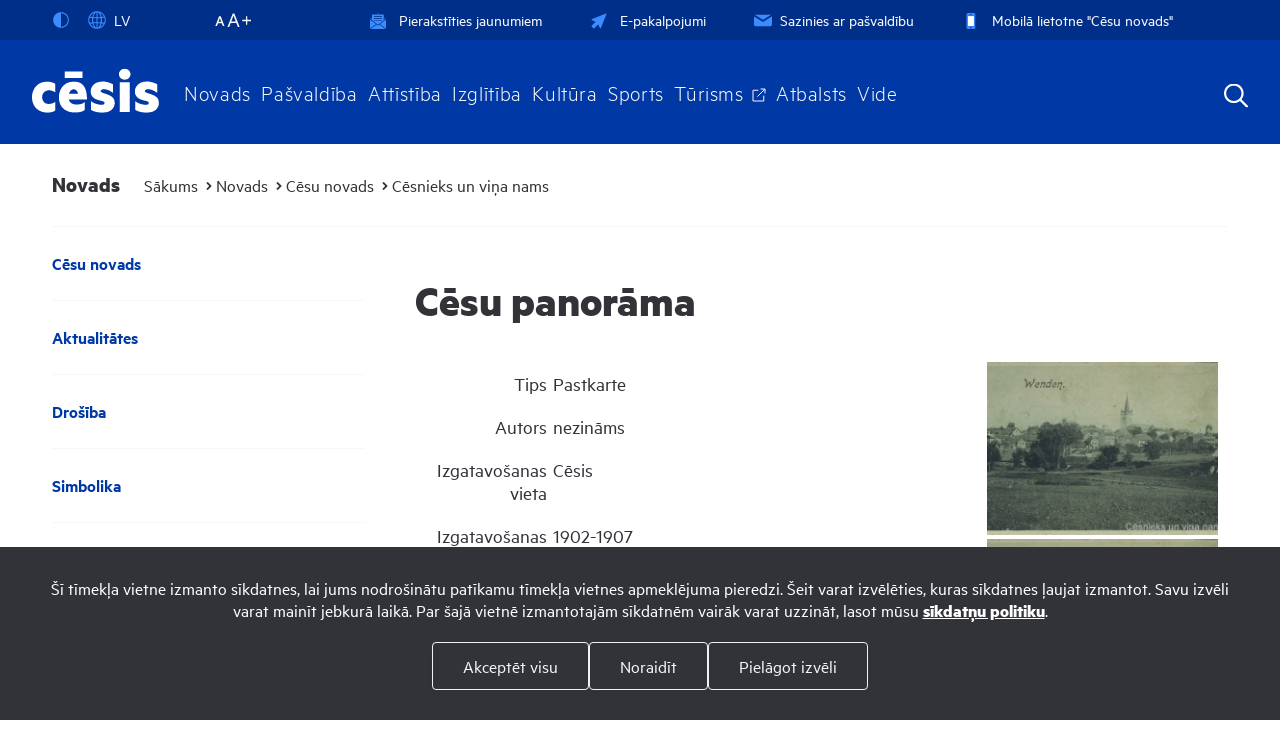

--- FILE ---
content_type: text/html; charset=UTF-8
request_url: https://www.cesis.lv/lv/novads/cesu-novads/cesnieks-un-vina-nams/cesu-panorama-95
body_size: 64472
content:
<!DOCTYPE html>
<html>
<head>
    <title>Cēsu panorāma - cesis.lv</title>
    <meta http-equiv="Content-Type" content="text/html; charset=utf-8" />
    <meta name="Author" content="" />
    <meta name="Description" content="" />
    <meta name="Keywords" content="" />
    <meta property="og:title" content="Cēsu panorāma" />
        <meta property="og:type" content="website" />
    	<meta property="og:url" content="https://www.cesis.lv/lv/novads/cesu-novads/cesnieks-un-vina-nams/cesu-panorama-95/" />
        <meta property="og:image" content="https://www.cesis.lv/images/places/58183e4ea00f6704000b6f7eddf5e742/000/000/003/s2_308.jpg" />
        <meta property="og:site_name" content="cesis.lv" />
    <link rel="shortcut icon" type="image/x-icon" href="/images/favicon.ico">        

    <link rel="stylesheet" type="text/css" href="/jvs/slick-1.8.1/slick/slick.css?v=1767010977"/>
    <link rel="stylesheet" type="text/css" href="/jvs/slick-1.8.1/slick/slick-theme.css?v=1767010977"/>

    <link rel="stylesheet" type="text/css" href="/css/fonts.css?v=1767010977" />
    <link rel="stylesheet" type="text/css" href="/css/style.css?v=1767010977" />
    <link rel="stylesheet" type="text/css" href="/css/fontello/css/fontello.css?v=1767010977" />
    <meta name="viewport" content="width=device-width, user-scalable=yes" />     
    <script type="text/javascript" src="/jvs/ui-1.11.4/external/jquery/jquery-min.js" defer></script>
    <script type="text/javascript">var language = "lv";</script>
    <script type="text/javascript" src="/jvs/js.lang.php" async defer></script>
    </head>
<body >
<div class="cookie clearfix">

        <div class="cookie-text">
            <p style="text-align: center;">Šī tīmekļa vietne izmanto sīkdatnes, lai jums nodrošinātu patīkamu tīmekļa vietnes apmeklējuma pieredzi. Šeit varat izvēlēties, kuras sīkdatnes ļaujat izmantot. Savu izvēli varat mainīt jebkurā laikā. Par šajā vietnē izmantotajām sīkdatnēm vairāk varat uzzināt, lasot mūsu&nbsp;<strong><a href="https://www.cesis.lv/lv/sikdatnu-lietosana/">sīkdatņu politiku</a></strong>.</p>
            <a href="https://www.cesis.lv/lv/sikdatnu-lietosana/" style="display: none;">Lasīt vairāk</a>
        </div>
        <div class="cookie-options">
            <div class="label-options" style="display: none;">
                <label>
                    <input type="checkbox" name="cookie[dis]" value="0" checked="checked" disabled="disabled" />
                    Nepieciešamās                </label>
                <label>
                    <input type="checkbox" name="cookie[stats]" value="1" />
                    Statistika (nepieciešamas, lai uzlabotu vietnes darbību un pakalpojumus)                </label>
                <label>
                    <input type="checkbox" name="cookie[marketing]" value="2" />
                    Mārketings (nepieciešamas, lai Jūs varētu dalīties ar saturu sociālajos tīklos)                </label>
            </div>
            <div class="cookie-btn">
                <a href="" class="btn btn-default accept-cookies accept-checked btn-second" id="accept-checked" style="display:none;">Akceptēt atzīmētos</a>
                <a href="" class="btn btn-default accept-cookies accept-all btn-second" id="accept-all">Akceptēt visu</a>
                <a href="" class="btn btn-default accept-cookies accept-all btn-second" id="deny-all">Noraidīt</a>
                <a href="" class="btn btn-default accept-all btn-second" id="choose-cookies">Pielāgot izvēli</a>




            </div>
        </div>
</div>



<div style="display:none">
<div id="google_translate_modal" class="google_translate_modal">
    <div class="google_translate_info">
      <h3>Tulkot</h3>
      Izmantojiet Google, lai tulkotu vietni. Mēs neuzņemamies atbildību par tulkojuma precizitāti.
    </div>
    <div class="google_translate_select">
        <div id="google_translate_element"></div>
    </div>
</div>
</div><div id="header-bg"></div>
<div class="search-overlay"></div>
<div id="header-wrap">
<div id="header">
    
    <div class="header-tools clearfix">



        <div class="lang">
            <div class="show_lang radius3">
                <ul class="lang-menu">
                    <li>

                        <div class="font-setting">
                                                        <a href="" class="contrast" title="Kontrasts"><span><?xml version="1.0" encoding="UTF-8"?><!DOCTYPE svg PUBLIC "-//W3C//DTD SVG 1.1//EN" "http://www.w3.org/Graphics/SVG/1.1/DTD/svg11.dtd"><svg xmlns="http://www.w3.org/2000/svg" xmlns:xlink="http://www.w3.org/1999/xlink" version="1.1" id="Layer_1" x="0px" y="0px" viewBox="0 0 512 512" xml:space="preserve"><path fill="#3A8CFF" d="M256 32C132.3 32 32 132.3 32 256s100.3 224 224 224 224-100.3 224-224S379.7 32 256 32zm135.8 359.8C355.5 428 307 448 256 448V64c51 0 99.5 20 135.8 56.2C428 156.5 448 204.7 448 256c0 51.3-20 99.5-56.2 135.8z"/><metadata><rdf:RDF xmlns:rdf="http://www.w3.org/1999/02/22-rdf-syntax-ns#" xmlns:rdfs="http://www.w3.org/2000/01/rdf-schema#" xmlns:dc="http://purl.org/dc/elements/1.1/"><rdf:Description about="https://iconscout.com/legal#licenses" dc:title="contrast" dc:description="contrast" dc:publisher="Iconscout" dc:date="2017-09-24" dc:format="image/svg+xml" dc:language="en"><dc:creator><rdf:Bag><rdf:li>Benjamin J Sperry</rdf:li></rdf:Bag></dc:creator></rdf:Description></rdf:RDF></metadata></svg></span></a>
                        </div>

                    </li>
                                        <li><a href="#google_translate_modal" class="translate-link"><span><?xml version="1.0" encoding="utf-8"?>
<svg version="1.1" xmlns="http://www.w3.org/2000/svg" xmlns:xlink="http://www.w3.org/1999/xlink" x="0px" y="0px" viewBox="0 0 1000 1000" enable-background="new 0 0 1000 1000" xml:space="preserve">
<g><path fill="#3A8CFF" d="M529.3,988.1c-5.3,0.6-10.6,0.9-16,0.9c-1.6,0-3.2-0.2-4.8-0.2c-2.9,0-5.7,0.2-8.6,0.2C229.8,989,10,769.7,10,500C10,230.3,229.8,11,500,11c2.9,0,5.7,0.2,8.6,0.2c1.6-0.1,3.2-0.2,4.8-0.2c5.4,0,10.7,0.4,16,1C785.9,27.1,990,240.2,990,500S785.9,972.9,529.3,988.1z M871.7,713.2c-19.1-4.8-57.2-12.9-117.8-19.9c-18,79.9-46.8,148.4-83.2,199.2C755.4,855.7,825.9,792.4,871.7,713.2z M468.5,407.7c-69.6-0.7-128.7-3.6-178.3-7.5c-4.2,32.2-6.6,65.5-6.6,99.7c0,44,3.7,86.7,10.4,127c48.8-3.7,106.6-6.5,174.5-7.2V407.7z M529.5,619.8c68.3,0.6,125.7,3.5,173.9,7.4c6.5-40.4,10.1-83.1,10.1-127.2c0-34.3-2.4-67.7-6.4-99.9c-48.9,4-107.6,7-177.6,7.7V619.8z M690.9,687.4c-45.1-3.5-98.4-6-161.4-6.7v243.1C599.4,903.5,659.8,811.5,690.9,687.4z M468.5,923V680.8c-62.1,0.7-116,3-161.5,6.4C338.7,809.8,399.5,901,468.5,923z M353,901.7c-44.9-51.8-82.2-124.1-105.3-209.3c-58.7,6.1-98.5,13.3-120.7,18C177,798.1,256.9,866.6,353,901.7z M71,500c0,54.3,10.5,106.2,29.1,154c19.5-4.7,63.2-13.8,134.2-21.5c-7.5-42-11.8-86.4-11.8-132.5c0-36.3,2.7-71.5,7.4-105.4c-82.5-9.1-127.2-20.1-139-23.3C78.1,411.9,71,455.1,71,500z M113.9,314.2c16.6,4,58.2,12.7,127.1,20.2c22.1-96.9,62.5-179,112-236.2C248.1,136.7,162.3,214.8,113.9,314.2z M300.5,339.9c47,3.6,102.8,6.3,168.1,7V77C394.4,100.5,329.8,203.7,300.5,339.9z M529.5,76.3v270.6c66.1-0.6,121.5-3.4,167.8-7.1C668.5,201.9,604.4,98.1,529.5,76.3z M670.8,107.4c40.5,56.5,71.5,134.8,88.8,226.3c77.1-9.1,115.9-20,125.1-22.9C839.7,220.4,763.8,147.9,670.8,107.4z M768.5,393.9c3.9,34.1,6.1,69.5,6.1,106.1c0,46.4-3.4,91-9.6,133.2c74.7,8.8,117.1,19.3,133.8,24.2C918.3,608.7,929,555.6,929,500c0-57.1-11.4-111.6-31.9-161.4l10.3,28.9C904.6,368.5,862.9,382.6,768.5,393.9z"/></g>
</svg></span>LV</a> </li>
                </ul>
            </div>

                    </div>

        <div class="font-size">
            <span id="resetFont">&nbsp;</span><span id="increaseFont">&nbsp;</span>
        </div>


        <div class="header-menu clearfix"><a href="https://www.cesis.lv/lv/pierakstities-jaunumiem/"  ><span><?xml version="1.0" encoding="iso-8859-1"?>
<svg version="1.1" id="Capa_1" xmlns="http://www.w3.org/2000/svg" xmlns:xlink="http://www.w3.org/1999/xlink" x="0px" y="0px"
	 viewBox="0 0 490 490" style="enable-background:new 0 0 490 490;" xml:space="preserve" fill="#3A8CFF">
<g>
	<g>
		<g>
			<polygon points="244.2,1.2 214.7,23.3 273.4,23.3 			"/>
			<polygon points="443,151.3 443,210 481.8,180.4 			"/>
			<polygon points="303.3,339.5 490,480.3 490,198.7 			"/>
			<path d="M423.5,224.8v-182H64.9v181.6l179.3,135.3L423.5,224.8z M127.9,94.1h232.6c5.4,0,9.7,4.3,9.7,9.7c0,5.4-4.3,9.7-9.7,9.7
				H127.9c-5.4,0-9.7-4.3-9.7-9.7S122.5,94.1,127.9,94.1z M127.9,161.8h232.6c5.4,0,9.7,4.3,9.7,9.7s-4.3,9.7-9.7,9.7H127.9
				c-5.4,0-9.7-4.3-9.7-9.7S122.5,161.8,127.9,161.8z M118.2,238.8c0-5.4,4.3-9.7,9.7-9.7h232.6c5.4,0,9.7,4.3,9.7,9.7
				s-4.3,9.7-9.7,9.7H127.9C122.5,248.5,118.2,244.2,118.2,238.8z"/>
			<path d="M287.4,351.6L250.1,380c-3.4,2.6-8.1,2.6-11.6,0L201,351.9L19.4,488.8H469L287.4,351.6z"/>
			<polygon points="45.5,151.3 6.6,180.4 45.5,210 			"/>
			<polygon points="0,200.3 0,479.1 184.7,339.5 			"/>
		</g>
	</g>
</g>
<g>
</g>
<g>
</g>
<g>
</g>
<g>
</g>
<g>
</g>
<g>
</g>
<g>
</g>
<g>
</g>
<g>
</g>
<g>
</g>
<g>
</g>
<g>
</g>
<g>
</g>
<g>
</g>
<g>
</g>
</svg>
</span>Pierakstīties jaunumiem</a><a href="https://epakalpojumi.cesis.lv/"  target="_blank" ><span><?xml version="1.0" encoding="utf-8"?>
<!-- Generator: Adobe Illustrator 22.0.1, SVG Export Plug-In . SVG Version: 6.00 Build 0)  -->
<svg version="1.1" id="Capa_1" xmlns="http://www.w3.org/2000/svg" xmlns:xlink="http://www.w3.org/1999/xlink" x="0px" y="0px"
	 viewBox="0 0 512 512" style="enable-background:new 0 0 512 512;" xml:space="preserve">
<style type="text/css">
	.pointerclass{fill:#3A8CFF;}
</style>
<path class="pointerclass" d="M492,20c-4-4-9.9-5.2-15.2-3.1l-452,180.8c-5.2,2.1-8.6,7-8.8,12.6s2.9,10.7,7.9,13.2l121.8,59.1L20,408.1
	c-2.7,2.7-4.1,6.3-4.1,9.9s1.4,7.2,4.1,9.9L84,492c2.6,2.6,6.2,4.1,9.9,4.1c3.7,0,7.3-1.5,9.9-4.1l125.6-125.6l59.1,121.8
	c2.4,5,7.6,8.1,13.2,7.9s10.5-3.7,12.6-8.8l180.8-452C497.2,30,495.9,24,492,20z"/>
<g id="Symbols">
	<g id="header-menu" transform="translate(-881.000000, -14.000000)">
		<g id="Group-8">
			<g id="Group-6" transform="translate(881.000000, 4.000000)">
				<g id="email-outbox" transform="translate(0.000000, 10.000000)">
					<g id="Solid">
						<g id="Group">
							<g id="Path">
								<path class="pointerclass" d="M944.5,274.7l125.6-78c-4-2.2-8.6-3.6-13.5-3.6H832.3c-4.9,0-9.5,1.4-13.5,3.6L944.5,274.7z"/>
								<path class="pointerclass" d="M951.8,303.1c-2.3,1.4-4.8,2.1-7.4,2.1s-5.1-0.7-7.4-2.1l-132.7-82.3c0,0.1,0,0.2,0,0.4v126.1
									c0,15.5,12.6,28,28,28h224.2c15.5,0,28-12.6,28-28V221.1c0-0.1,0-0.3,0-0.4L951.8,303.1z"/>
							</g>
						</g>
					</g>
				</g>
			</g>
		</g>
	</g>
</g>
</svg>
</span>E-pakalpojumi</a><a href="https://www.cesis.lv/lv/sazinies-ar-pasvaldibu/"  ><span><?xml version="1.0" encoding="UTF-8"?>
<svg class="svg-icon" viewBox="0 0 17 12" version="1.1" xmlns="http://www.w3.org/2000/svg" xmlns:xlink="http://www.w3.org/1999/xlink">
    <g id="Symbols" stroke="none" stroke-width="1" fill="none" fill-rule="evenodd">
        <g id="header-menu" transform="translate(-881.000000, -14.000000)" fill="#3A8CFF">
            <g id="Group-8">
                <g id="Group-6" transform="translate(881.000000, 4.000000)">
                    <g id="email-outbox" transform="translate(0.000000, 10.000000)">
                        <g id="Solid">
                            <g id="Group">
                                <g id="Path">
                                    <path d="M8.46153846,4.92715385 L16.0473077,0.219153846 C15.8044615,0.0846153846 15.5286154,0 15.2307692,0 L1.69230769,0 C1.39446154,0 1.11861538,0.0846153846 0.875769231,0.219153846 L8.46153846,4.92715385 Z"></path>
                                    <path d="M8.90746154,6.64230769 C8.77123077,6.72692308 8.61638462,6.76923077 8.46153846,6.76923077 C8.30669231,6.76923077 8.15184615,6.72692308 8.01561538,6.64230769 L0.00253846154,1.67030769 C0.00253846154,1.67707692 0,1.68469231 0,1.69230769 L0,9.30769231 C0,10.241 0.759,11 1.69230769,11 L15.2307692,11 C16.1640769,11 16.9230769,10.241 16.9230769,9.30769231 L16.9230769,1.69230769 C16.9230769,1.68469231 16.9205385,1.67707692 16.9205385,1.66946154 L8.90746154,6.64230769 Z"></path>
                                </g>
                            </g>
                        </g>
                    </g>
                </g>
            </g>
        </g>
    </g>
</svg></span>Sazinies ar pašvaldību</a><a href="https://www.cesis.lv/lv/novads/aktualitates/zinas/pasvaldiba/mobila-lietotne-cesis-8911-turpmak-cesu-novads/"  target="_blank" ><span><?xml version="1.0" encoding="utf-8"?>
<!-- Generator: Adobe Illustrator 25.1.0, SVG Export Plug-In . SVG Version: 6.00 Build 0)  -->
<svg version="1.1" id="Capa_1" xmlns="http://www.w3.org/2000/svg" xmlns:xlink="http://www.w3.org/1999/xlink" x="0px" y="0px"
	 viewBox="0 0 266.7 397" style="enable-background:new 0 0 266.7 397;" xml:space="preserve">
<style type="text/css">
	.st0{fill:#3A8CFF;}
	.st1{fill:#FFFFFF;}
</style>
<g>
	<path class="st0" d="M205.5,1.4c8.1,2,15.7,4.7,22,10.5c8.1,7.5,13,16.6,13.8,27.7c0.1,1.7,0.2,3.4,0.2,5
		c-0.1,103.8-0.1,207.6-0.2,311.4c0,18.9-11.1,34.6-28.4,40.1c-5,1.5-10.4,2.2-15.6,2.2c-42.9,0.2-85.9-0.3-128.8,0.4
		c-24.9,0.4-45.2-19-44.9-44.7c0.6-75.2,0.2-150.5,0.2-225.7c0-27.5,0.5-55.1-0.2-82.6C23,22.9,39.6,4.9,59.5,1.9
		c0.3-0.1,0.7-0.4,1-0.6C108.8,1.4,157.2,1.4,205.5,1.4z M222,336.4c0-92.2,0-184,0-275.8c-59,0-117.6,0-176.3,0
		c0,92.1,0,183.9,0,275.8C104.6,336.4,163.2,336.4,222,336.4z M131.9,386.2c10.1-0.1,18.5-8.5,18.4-18.5c0-10.1-8.5-18.5-18.5-18.5
		c-10.2,0-18.7,8.6-18.6,18.8C113.4,378,121.8,386.2,131.9,386.2z M133.3,26.2c-6.1,0-12.1,0-18.2,0c-4.9,0-7.6,2.4-7.6,6.3
		c0.1,3.8,2.8,6,7.4,6.1c12,0,24,0,36,0c4.8,0,7.7-2.5,7.6-6.3c-0.1-3.7-2.9-6-7.5-6.1C145.2,26.1,139.2,26.2,133.3,26.2z
		 M94.4,38.6c3.4,0.1,6.3-2.6,6.3-6c0.1-3.3-2.8-6.2-6.2-6.2c-3.2,0-6,2.6-6.1,5.8C88.3,35.6,91,38.5,94.4,38.6z"/>
	<rect x="33.9" y="56.8" class="st0" width="192.1" height="284.4"/>
	<rect x="58.8" y="77.4" class="st1" width="147.4" height="245.2"/>
</g>
</svg>
</span>Mobilā lietotne &quot;Cēsu novads&quot;</a></div>
    </div>

    <div class="header-navigation">
        <div class="top-menu clearfix">
          <div class="logo">
              <a href="/lv/" class="">
                <?xml version="1.0" encoding="UTF-8"?>
<svg viewBox="0 0 70 24" version="1.1" xmlns="http://www.w3.org/2000/svg" xmlns:xlink="http://www.w3.org/1999/xlink">
    <g id="VIEWS" stroke="none" stroke-width="1" fill="none" fill-rule="evenodd">
        <g id="cesis-home-m" transform="translate(-21.000000, -18.000000)" fill="#FFFFFF">
            <path d="M60.7355781,31.4265254 C59.4149472,31.0262334 58.8146201,30.5461047 58.8146201,30.1857311 C58.8146201,29.6656841 59.734959,29.1456372 60.4956247,29.1456372 C63.2568633,29.1456372 65.6583935,31.1863502 65.6583935,31.1863502 L65.6583935,26.5039318 C64.7777511,25.9437447 62.2165476,24.9639719 60.1356946,24.9639719 C54.2925403,24.9639719 53.3325048,28.9453803 53.3325048,30.3862097 C53.3325048,33.8278338 56.4534517,34.7483945 57.3740124,35.028488 C58.2945731,35.3085815 59.174772,35.5083949 59.174772,35.5083949 C59.9356594,35.6285933 61.0158934,36.0288853 61.0158934,36.5888506 C61.0158934,37.5894697 60.0152743,37.7094464 59.2149121,37.7094464 C55.1328208,37.3495163 53.4919563,35.6285933 53.4919563,35.6285933 L53.4919563,40.3904048 C55.3725525,41.6713392 58.4943865,42 59.4952274,42 C66.098382,42 66.5785106,37.6291662 66.5785106,36.7891075 C66.5785106,34.4676357 65.5778915,33.9074486 65.297798,33.4823186 C64.0572255,32.4164996 62.0564308,31.8263738 60.7355781,31.4265254 L60.7355781,31.4265254 Z M69.3177941,41.5513625 L74.8806331,41.5513625 L74.8806331,25.423476 L69.3177941,25.423476 L69.3177941,41.5513625 Z M89.6657118,33.4823186 C88.4251393,32.4164996 86.4243446,31.8263738 85.1037137,31.4265254 C83.782861,31.0262334 83.1827557,30.5461047 83.1827557,30.1857311 C83.1827557,29.6656841 84.1030946,29.1456372 84.8635385,29.1456372 C87.6249988,29.1456372 90.0258637,31.1863502 90.0258637,31.1863502 L90.0258637,26.5039318 C89.1456649,25.9437447 86.5846832,24.9639719 84.5033866,24.9639719 C78.6604541,24.9639719 77.6999751,28.9453803 77.6999751,30.3862097 C77.6999751,33.8278338 80.8215873,34.7483945 81.742148,35.028488 C82.6627087,35.3085815 83.5431293,35.5083949 83.5431293,35.5083949 C84.3035732,35.6285933 85.384029,36.0288853 85.384029,36.5888506 C85.384029,37.5894697 84.3834099,37.7094464 83.5830477,37.7094464 C79.5005128,37.3495163 77.8603136,35.6285933 77.8603136,35.6285933 L77.8603136,40.3904048 C79.7409098,41.6713392 82.8627438,42 83.8631412,42 C90.4662958,42 90.9466462,37.6291662 90.9466462,36.7891075 C90.9466462,34.4676357 89.9460271,33.9074486 89.6657118,33.4823186 L89.6657118,33.4823186 Z M72.0994354,18 C70.3421425,18 68.9179457,19.3348241 68.9179457,20.9812328 C68.9179457,22.6278634 70.3421425,23.9626875 72.0994354,23.9626875 C73.8565066,23.9626875 75.2809251,22.6278634 75.2809251,20.9812328 C75.2809251,19.3348241 73.8565066,18 72.0994354,18 L72.0994354,18 Z M29.4043577,25.0637677 C22.9608764,25.0637677 21,30.3057078 21,33.3472616 C21,40.9510354 27.5230963,42 29.4444978,42 C32.2059582,42 33.8062391,40.7911404 33.8062391,40.7911404 L33.8062391,35.9887453 C33.2061337,36.5888506 31.8458063,37.2293178 30.184539,37.2293178 C27.4031195,37.2293178 26.5623955,34.8277876 26.5623955,33.4823186 C26.5623955,30.4154831 29.4839726,29.7053807 30.2847784,29.7053807 C31.885281,29.7053807 33.8062391,30.8658948 33.8062391,30.8658948 L33.8062391,26.1834764 C31.6553072,24.9808263 29.4043577,25.0637677 29.4043577,25.0637677 L29.4043577,25.0637677 Z M39.0508404,23.0441227 L48.7647407,23.0441227 L48.7647407,19.5404034 L39.0508404,19.5404034 L39.0508404,23.0441227 Z M41.3885013,31.6263387 C41.3887231,31.6263387 42.0484841,29.2250303 43.8643239,29.2250303 C44.8099445,29.2250303 46.0702544,29.7657017 46.3403683,31.6263387 L41.3885013,31.6263387 Z M43.9497048,25.0619935 C37.8665971,25.0619935 35.8356419,30.0358156 35.8356419,33.4820968 C35.8356419,40.9805306 42.2285601,41.9212722 44.6595855,41.9212722 C48.5616008,41.9212722 50.0620859,40.4806646 50.0620859,40.4806646 L50.0620859,36.1284594 C49.7021558,36.3987951 48.8317147,37.5391283 45.3501723,37.5391283 C41.8681864,37.5391283 41.2383641,34.7177904 41.2383641,34.7177904 L51.2926789,34.7177904 C51.2926789,25.5035344 46.5805435,25.0619935 43.9497048,25.0619935 L43.9497048,25.0619935 Z" id="cesis-logo"></path>
        </g>
    </g>
</svg>              </a>
          </div>
          <ul id="top-nav" class="top-menu-main">
              <li><a href="https://www.cesis.lv/lv/novads/">Novads</a><div class="submenu"><div class="submenu-bg-image"><div class="submenu-content clearfix"><div  class="has-submenu-li"><a href="https://www.cesis.lv/lv/novads/cesu-novads/" title="Cēsu novads" class="has-submenu" >Cēsu novads</a><ul><li><a href="https://www.cesis.lv/lv/novads/cesu-novads/par-novadu/" title="Par novadu" >Par novadu</a></li><li class="has-submenu-li"><a href="https://www.cesis.lv/lv/novads/cesu-novads/cesis--izcila-vieta-dzivei/" title="Cēsis - izcila vieta dzīvei!" class="has-submenu" >Cēsis - izcila vieta dzīvei!</a><ul><li><a href="https://www.cesis.lv/lv/novads/cesu-novads/cesis--izcila-vieta-dzivei/darbs/" title="Darbs" >Darbs</a></li><li><a href="https://www.cesis.lv/lv/novads/cesu-novads/cesis--izcila-vieta-dzivei/cesis-latvijas-kulturas-galvaspilseta/" title="Cēsis – Latvijas kultūras galvaspilsēta" >Cēsis – Latvijas kultūras galvaspilsēta</a></li><li><a href="https://www.cesis.lv/lv/novads/cesu-novads/cesis--izcila-vieta-dzivei/macies-cesis/" title="Mācies Cēsīs!" >Mācies Cēsīs!</a></li><li><a href="https://www.cesis.lv/lv/novads/cesu-novads/cesis--izcila-vieta-dzivei/turisms-atputa-vide/" title="Tūrisms, atpūta, vide" >Tūrisms, atpūta, vide</a></li><li><a href="https://www.cesis.lv/lv/novads/cesu-novads/cesis--izcila-vieta-dzivei/majoklis/" title="Mājoklis" >Mājoklis</a></li><li><a href="https://www.cesis.lv/lv/novads/cesu-novads/cesis--izcila-vieta-dzivei/mobilitate/" title="Mobilitāte" >Mobilitāte</a></li><li><a href="https://www.cesis.lv/lv/novads/cesu-novads/cesis--izcila-vieta-dzivei/cesu-ritdiena/" title="Cēsu rītdiena" >Cēsu rītdiena</a></li></ul></li><li class="has-submenu-li"><a href="https://www.cesis.lv/lv/novads/cesu-novads/sabiedribas-lidzdaliba/" title="Sabiedrības līdzdalība" class="has-submenu" >Sabiedrības līdzdalība</a><ul><li class="has-submenu-li"><a href="https://www.cesis.lv/lv/novads/cesu-novads/sabiedribas-lidzdaliba/publiskas-apspriesanas/" title="Publiskās apspriešanas" class="has-submenu" >Publiskās apspriešanas</a><ul><li><a href="https://www.cesis.lv/lv/novads/cesu-novads/sabiedribas-lidzdaliba/publiskas-apspriesanas/publiska-apspriesana-par-veja-elektrostaciju-buvniecibas-aizliegumiem-cesu-novada/" title="Publiskā apspriešana par vēja elektrostaciju būvniecības aizliegumiem Cēsu novadā" >Publiskā apspriešana par vēja elektrostaciju būvniecības aizliegumiem Cēsu novadā</a></li></ul></li><li class="has-submenu-li"><a href="https://www.cesis.lv/lv/novads/cesu-novads/sabiedribas-lidzdaliba/iedzivotaju-padomes/" title="Iedzīvotāju padomes" class="has-submenu" >Iedzīvotāju padomes</a><ul><li class="has-submenu-li"><a href="https://www.cesis.lv/lv/novads/cesu-novads/sabiedribas-lidzdaliba/iedzivotaju-padomes/amatas-pagasta-iedzivotaju-padome/" title="Amatas pagasta iedzīvotāju padome" class="has-submenu" >Amatas pagasta iedzīvotāju padome</a><ul><li><a href="https://www.cesis.lv/lv/novads/cesu-novads/sabiedribas-lidzdaliba/iedzivotaju-padomes/amatas-pagasta-iedzivotaju-padome/amatas-pagasta-iedzivotaju-padomes-sedes/" title="Amatas pagasta iedzīvotāju padomes sēdes" >Amatas pagasta iedzīvotāju padomes sēdes</a></li></ul></li><li class="has-submenu-li"><a href="https://www.cesis.lv/lv/novads/cesu-novads/sabiedribas-lidzdaliba/iedzivotaju-padomes/cesu-pilsetas-iedzivotaju-padome/" title="Cēsu pilsētas iedzīvotāju padome" class="has-submenu" >Cēsu pilsētas iedzīvotāju padome</a><ul><li><a href="https://www.cesis.lv/lv/novads/cesu-novads/sabiedribas-lidzdaliba/iedzivotaju-padomes/cesu-pilsetas-iedzivotaju-padome/cesu-pilsetas-iedzivotaju-padomes-sedes/" title="Cēsu pilsētas iedzīvotāju padomes sēdes" >Cēsu pilsētas iedzīvotāju padomes sēdes</a></li></ul></li><li><a href="https://www.cesis.lv/lv/novads/cesu-novads/sabiedribas-lidzdaliba/iedzivotaju-padomes/drabesu-pagasta-iedzivotaju-padome/" title="Drabešu pagasta iedzīvotāju padome" >Drabešu pagasta iedzīvotāju padome</a></li><li class="has-submenu-li"><a href="https://www.cesis.lv/lv/novads/cesu-novads/sabiedribas-lidzdaliba/iedzivotaju-padomes/dzerbenes-pagasta-iedzivotaju-padome/" title="Dzērbenes pagasta iedzīvotāju padome" class="has-submenu" >Dzērbenes pagasta iedzīvotāju padome</a><ul><li><a href="https://www.cesis.lv/lv/novads/cesu-novads/sabiedribas-lidzdaliba/iedzivotaju-padomes/dzerbenes-pagasta-iedzivotaju-padome/dzerbenes-pagasta-iedzivotaju-padomes-sedes/" title="Dzērbenes pagasta iedzīvotāju padomes sēdes" >Dzērbenes pagasta iedzīvotāju padomes sēdes</a></li></ul></li><li><a href="https://www.cesis.lv/lv/novads/cesu-novads/sabiedribas-lidzdaliba/iedzivotaju-padomes/inesu-pagasta-iedzivotaju-padome/" title="Inešu pagasta iedzīvotāju padome" >Inešu pagasta iedzīvotāju padome</a></li><li class="has-submenu-li"><a href="https://www.cesis.lv/lv/novads/cesu-novads/sabiedribas-lidzdaliba/iedzivotaju-padomes/jaunpiebalgas-pagasta-iedzivotaju-padome/" title="Jaunpiebalgas pagasta iedzīvotāju padome" class="has-submenu" >Jaunpiebalgas pagasta iedzīvotāju padome</a><ul><li><a href="https://www.cesis.lv/lv/novads/cesu-novads/sabiedribas-lidzdaliba/iedzivotaju-padomes/jaunpiebalgas-pagasta-iedzivotaju-padome/jaunpiebalgas-pagasta-iedzivotaju-padomes-sedes/" title="Jaunpiebalgas pagasta iedzīvotāju padomes sēdes" >Jaunpiebalgas pagasta iedzīvotāju padomes sēdes</a></li></ul></li><li class="has-submenu-li"><a href="https://www.cesis.lv/lv/novads/cesu-novads/sabiedribas-lidzdaliba/iedzivotaju-padomes/ligatnes-pilsetas-iedzivotaju-padome/" title="Līgatnes pilsētas iedzīvotāju padome" class="has-submenu" >Līgatnes pilsētas iedzīvotāju padome</a><ul><li><a href="https://www.cesis.lv/lv/novads/cesu-novads/sabiedribas-lidzdaliba/iedzivotaju-padomes/ligatnes-pilsetas-iedzivotaju-padome/ligatnes-pilsetas-iedzivotaju-padomes-sedes/" title="Līgatnes pilsētas iedzīvotāju padomes sēdes" >Līgatnes pilsētas iedzīvotāju padomes sēdes</a></li></ul></li><li class="has-submenu-li"><a href="https://www.cesis.lv/lv/novads/cesu-novads/sabiedribas-lidzdaliba/iedzivotaju-padomes/ligatnes-pagasta-iedzivotaju-padome/" title="Līgatnes pagasta iedzīvotāju padome" class="has-submenu" >Līgatnes pagasta iedzīvotāju padome</a><ul><li><a href="https://www.cesis.lv/lv/novads/cesu-novads/sabiedribas-lidzdaliba/iedzivotaju-padomes/ligatnes-pagasta-iedzivotaju-padome/ligatnes-pagasta-iedzivotaju-padomes-sedes/" title="Līgatnes pagasta iedzīvotāju padomes sēdes" >Līgatnes pagasta iedzīvotāju padomes sēdes</a></li></ul></li><li class="has-submenu-li"><a href="https://www.cesis.lv/lv/novads/cesu-novads/sabiedribas-lidzdaliba/iedzivotaju-padomes/nitaures-pagasta-iedzivotaju-padome/" title="Nītaures pagasta iedzīvotāju padome" class="has-submenu" >Nītaures pagasta iedzīvotāju padome</a><ul><li><a href="https://www.cesis.lv/lv/novads/cesu-novads/sabiedribas-lidzdaliba/iedzivotaju-padomes/nitaures-pagasta-iedzivotaju-padome/nitaures-pagasta-iedzivotaju-padomes-sedes/" title="Nītaures pagasta iedzīvotāju padomes sēdes" >Nītaures pagasta iedzīvotāju padomes sēdes</a></li></ul></li><li class="has-submenu-li"><a href="https://www.cesis.lv/lv/novads/cesu-novads/sabiedribas-lidzdaliba/iedzivotaju-padomes/raiskuma-pagasta-iedzivotaju-padome/" title="Raiskuma pagasta iedzīvotāju padome" class="has-submenu" >Raiskuma pagasta iedzīvotāju padome</a><ul><li><a href="https://www.cesis.lv/lv/novads/cesu-novads/sabiedribas-lidzdaliba/iedzivotaju-padomes/raiskuma-pagasta-iedzivotaju-padome/raiskuma-pagasta-iedzivotaju-padomes-sedes/" title="Raiskuma pagasta iedzīvotāju padomes sēdes" >Raiskuma pagasta iedzīvotāju padomes sēdes</a></li></ul></li><li class="has-submenu-li"><a href="https://www.cesis.lv/lv/novads/cesu-novads/sabiedribas-lidzdaliba/iedzivotaju-padomes/skujenes-pagasta-iedzivotaju-padome/" title="Skujenes pagasta iedzīvotāju padome" class="has-submenu" >Skujenes pagasta iedzīvotāju padome</a><ul><li><a href="https://www.cesis.lv/lv/novads/cesu-novads/sabiedribas-lidzdaliba/iedzivotaju-padomes/skujenes-pagasta-iedzivotaju-padome/skujenes-pagasta-iedzivotaju-padomes-sedes/" title="Skujenes pagasta iedzīvotāju padomes sēdes" >Skujenes pagasta iedzīvotāju padomes sēdes</a></li></ul></li><li><a href="https://www.cesis.lv/lv/novads/cesu-novads/sabiedribas-lidzdaliba/iedzivotaju-padomes/straupes-pagasta-iedzivotaju-padome/" title="Straupes pagasta iedzīvotāju padome" >Straupes pagasta iedzīvotāju padome</a></li><li class="has-submenu-li"><a href="https://www.cesis.lv/lv/novads/cesu-novads/sabiedribas-lidzdaliba/iedzivotaju-padomes/taurenes-pagasta-iedzivotaju-padome/" title="Taurenes pagasta iedzīvotāju padome" class="has-submenu" >Taurenes pagasta iedzīvotāju padome</a><ul><li><a href="https://www.cesis.lv/lv/novads/cesu-novads/sabiedribas-lidzdaliba/iedzivotaju-padomes/taurenes-pagasta-iedzivotaju-padome/taurenes-pagasta-iedzivotaju-padomes-sedes/" title="Taurenes pagasta iedzīvotāju padomes sēdes" >Taurenes pagasta iedzīvotāju padomes sēdes</a></li></ul></li><li class="has-submenu-li"><a href="https://www.cesis.lv/lv/novads/cesu-novads/sabiedribas-lidzdaliba/iedzivotaju-padomes/vaives-pagasta-iedzivotaju-padome/" title="Vaives pagasta iedzīvotāju padome" class="has-submenu" >Vaives pagasta iedzīvotāju padome</a><ul><li><a href="https://www.cesis.lv/lv/novads/cesu-novads/sabiedribas-lidzdaliba/iedzivotaju-padomes/vaives-pagasta-iedzivotaju-padome/vaives-pagasta-iedzivotaju-padomes-sedes/" title="Vaives pagasta iedzīvotāju padomes sēdes" >Vaives pagasta iedzīvotāju padomes sēdes</a></li></ul></li><li><a href="https://www.cesis.lv/lv/novads/cesu-novads/sabiedribas-lidzdaliba/iedzivotaju-padomes/zaubes-pagasta-iedzivotaju-padome/" title="Zaubes pagasta iedzīvotāju padome" >Zaubes pagasta iedzīvotāju padome</a></li></ul></li><li><a href="https://www.cesis.lv/lv/novads/cesu-novads/sabiedribas-lidzdaliba/saistoso-noteikumu-projektu-apspriesana/" title="Saistošo noteikumu projektu apspriešana" >Saistošo noteikumu projektu apspriešana</a></li><li><a href="https://www.cesis.lv/lv/novads/cesu-novads/sabiedribas-lidzdaliba/darba-plans-pilsoniskas-aktivitates-un-sabiedribas-iesaistes-veicinasanai-cesu-novada-2023gada/" title="Darba plāns pilsoniskās aktivitātes un sabiedrības iesaistes veicināšanai Cēsu novadā 2023.gadā" >Darba plāns pilsoniskās aktivitātes un sabiedrības iesaistes veicināšanai Cēsu novadā 2023.gadā</a></li><li><a href="https://www.cesis.lv/lv/pasvaldiba/dokumenti/aptaujas/" title="Iedzīvotāju aptaujas" target="_blank" >Iedzīvotāju aptaujas</a></li><li class="has-submenu-li"><a href="https://www.cesis.lv/lv/novads/cesu-novads/sabiedribas-lidzdaliba/lidzdalibas-budzets/" title="Līdzdalības budžets" class="has-submenu" >Līdzdalības budžets</a><ul><li><a href="https://www.cesis.lv/lv/novads/cesu-novads/sabiedribas-lidzdaliba/lidzdalibas-budzets/lidzdalibas-budzeta-projektu-konkurss/" title="Līdzdalības budžeta projektu konkurss" >Līdzdalības budžeta projektu konkurss</a></li></ul></li><li><a href="https://www.cesis.lv/lv/pasvaldiba/informacija/konkursi/" title="Konkursi" target="_blank" >Konkursi</a></li><li class="has-submenu-li"><a href="https://www.cesis.lv/lv/novads/cesu-novads/sabiedribas-lidzdaliba/sabiedriskas-organizacijas/" title="Sabiedriskās organizācijas" class="has-submenu" >Sabiedriskās organizācijas</a><ul><li class="has-submenu-li"><a href="https://www.cesis.lv/lv/novads/cesu-novads/sabiedribas-lidzdaliba/sabiedriskas-organizacijas/cesu-organizacijas/" title="Cēsu organizācijas" class="has-submenu" >Cēsu organizācijas</a><ul><li><a href="https://www.cesis.lv/lv/novads/cesu-novads/sabiedribas-lidzdaliba/sabiedriskas-organizacijas/cesu-organizacijas/sabiedriba-attistiba-labdariba/" title="Sabiedrība, attīstība, labdarība" >Sabiedrība, attīstība, labdarība</a></li><li><a href="https://www.cesis.lv/lv/novads/cesu-novads/sabiedribas-lidzdaliba/sabiedriskas-organizacijas/cesu-organizacijas/kultura-vesture-vide/" title="Kultūra, vēsture, vide" >Kultūra, vēsture, vide</a></li><li><a href="https://www.cesis.lv/lv/novads/cesu-novads/sabiedribas-lidzdaliba/sabiedriskas-organizacijas/cesu-organizacijas/sociala-joma-veseliba-karaviri/" title="Sociālā joma, veselība, karavīri" >Sociālā joma, veselība, karavīri</a></li><li><a href="https://www.cesis.lv/lv/novads/cesu-novads/sabiedribas-lidzdaliba/sabiedriskas-organizacijas/cesu-organizacijas/religiskas-organizacijas/" title="Reliģiskās organizācijas" >Reliģiskās organizācijas</a></li></ul></li><li><a href="https://www.cesis.lv/lv/novads/cesu-novads/sabiedribas-lidzdaliba/sabiedriskas-organizacijas/sabiedriskas-organizacijas-vecpiebalgas-un-inesu-pagasta/" title="Sabiedriskās organizācijas Vecpiebalgas un Inešu pagastā" >Sabiedriskās organizācijas Vecpiebalgas un Inešu pagastā</a></li><li><a href="https://www.cesis.lv/lv/novads/cesu-novads/sabiedribas-lidzdaliba/sabiedriskas-organizacijas/sabiedriskas-organizacijas-amatas-drabesu-skujenes-nitaures-un-zaubes-pagasta/" title="Sabiedriskās organizācijas Amatas, Drabešu, Skujenes, Nītaures un Zaubes pagastā" >Sabiedriskās organizācijas Amatas, Drabešu, Skujenes, Nītaures un Zaubes pagastā</a></li><li><a href="https://www.cesis.lv/lv/novads/cesu-novads/sabiedribas-lidzdaliba/sabiedriskas-organizacijas/sabiedriskas-organizacijas-straupes-stalbes-un-raiskuma-pagasta/" title="Sabiedriskās organizācijas Straupes, Stalbes un Raiskuma pagastā" >Sabiedriskās organizācijas Straupes, Stalbes un Raiskuma pagastā</a></li><li><a href="https://www.cesis.lv/lv/novads/cesu-novads/sabiedribas-lidzdaliba/sabiedriskas-organizacijas/sabiedriskas-organizacijas-jaunpiebalgas-pagasta/" title="Sabiedriskās organizācijas Jaunpiebalgas pagastā" >Sabiedriskās organizācijas Jaunpiebalgas pagastā</a></li><li><a href="https://www.cesis.lv/lv/novads/cesu-novads/sabiedribas-lidzdaliba/sabiedriskas-organizacijas/sabiedriskas-organizacijas-priekulu-pagasta/" title="Sabiedriskās organizācijas Priekuļu pagastā" >Sabiedriskās organizācijas Priekuļu pagastā</a></li></ul></li><li><a href="https://www.cesis.lv/lv/novads/cesu-novads/sabiedribas-lidzdaliba/cel-trauksmi/" title="Cel trauksmi" >Cel trauksmi</a></li></ul></li><li class="has-submenu-li"><a href="https://www.cesis.lv/lv/novads/cesu-novads/satiksme/" title="Satiksme" class="has-submenu" >Satiksme</a><ul><li class="has-submenu-li"><a href="https://www.cesis.lv/lv/novads/cesu-novads/satiksme/satiksmes-ierobezojumi/" title="Satiksmes ierobežojumi" class="has-submenu" >Satiksmes ierobežojumi</a><ul><li><a href="https://www.cesis.lv/lv/novads/cesu-novads/satiksme/satiksmes-ierobezojumi/stajas-speka-satiksmes-organizacijas-izmainas-cesu-vecpilsetas-apkartne/" title="Stājas spēkā satiksmes organizācijas izmaiņas Cēsu vecpilsētas apkārtnē" >Stājas spēkā satiksmes organizācijas izmaiņas Cēsu vecpilsētas apkārtnē</a></li><li><a href="https://www.cesis.lv/lv/novads/cesu-novads/satiksme/satiksmes-ierobezojumi/auto-stavesanas-laika-ierobezojumi-pilsetas-stavvietas/" title="Auto stāvēšanas laika ierobežojumi pilsētas stāvvietās" >Auto stāvēšanas laika ierobežojumi pilsētas stāvvietās</a></li><li><a href="https://www.cesis.lv/lv/novads/cesu-novads/satiksme/satiksmes-ierobezojumi/grants-seguma-celiem-noteikts-transporta-masas-ierobezojums/" title="Grants seguma ceļiem noteikts transporta masas ierobežojums" >Grants seguma ceļiem noteikts transporta masas ierobežojums</a></li></ul></li><li><a href="https://www.cesis.lv/lv/novads/cesu-novads/satiksme/celu-un-ielu-uzturesana-cesu-novada/" title="Ceļu un ielu uzturēšana Cēsu novadā" >Ceļu un ielu uzturēšana Cēsu novadā</a></li><li><a href="https://www.cesis.lv/lv/novads/cesu-novads/satiksme/cesu-novada-pasvaldibas-noteikumi-par-cesu-novada-pilsetu-ielu-uzturesanas-un-lietosanas-kartibu/" title="Cēsu novada pašvaldības noteikumi “Par Cēsu novada pilsētu ielu uzturēšanas un lietošanas kārtību&quot;" >Cēsu novada pašvaldības noteikumi “Par Cēsu novada pilsētu ielu uzturēšanas un lietošanas kārtību&quot;</a></li><li><a href="https://www.cesis.lv/lv/novads/cesu-novads/satiksme/cesu-pilsetas-ielu-sadalijums-pa-uzturesanas-klasem/" title="Cēsu pilsētas ielu sadalījums pa uzturēšanas klasēm" >Cēsu pilsētas ielu sadalījums pa uzturēšanas klasēm</a></li><li><a href="https://www.cesis.lv/lv/novads/cesu-novads/satiksme/celu-uzturesanas-klases-vaives-pagasta-73752/" title="Ceļu uzturēšanas klases Vaives pagastā" >Ceļu uzturēšanas klases Vaives pagastā</a></li><li><a href="https://www.cesis.lv/lv/novads/cesu-novads/satiksme/autostavvietas-cesu-pilseta/" title="Autostāvvietas Cēsu pilsētā" >Autostāvvietas Cēsu pilsētā</a></li><li><a href="https://www.cesis.lv/lv/novads/cesu-novads/satiksme/satiksme/" title="Satiksme" >Satiksme</a></li></ul></li><li><a href="https://www.cesis.lv/lv/novads/cesu-novads/web-kamera/" title="Web kamera" >Web kamera</a></li><li><a href="https://www.cesis.lv/lv/novads/cesu-novads/starptautiska-sadarbiba-73241/" title="Starptautiskā sadarbība" >Starptautiskā sadarbība</a></li><li><a href="https://www.cesis.lv/lv/novads/cesu-novads/cesnieks-un-vina-nams/" class="active" title="Cēsnieks un viņa nams" >Cēsnieks un viņa nams</a></li></ul></div><div  class="has-submenu-li"><a href="https://www.cesis.lv/lv/novads/aktualitates/" title="Aktualitātes" class="has-submenu" >Aktualitātes</a><ul><li><a href="https://www.cesis.lv/lv/novads/aktualitates/atbalsts-ukrainai/" title="Atbalsts Ukrainai" >Atbalsts Ukrainai</a></li><li><a href="http://pasakumi.cesis.lv/" title="Pasākumu kalendārs" target="_blank" >Pasākumu kalendārs</a></li><li class="has-submenu-li"><a href="https://www.cesis.lv/lv/novads/aktualitates/zinas/" title="Ziņas" class="has-submenu" >Ziņas</a><ul><li><a href="https://www.cesis.lv/lv/novads/aktualitates/zinas/pasvaldiba/" title="Pašvaldība" >Pašvaldība</a></li><li><a href="https://www.cesis.lv/lv/novads/aktualitates/zinas/satiksmes-izmainas/" title="Satiksmes izmaiņas" >Satiksmes izmaiņas</a></li><li><a href="https://www.cesis.lv/lv/novads/aktualitates/zinas/izglitiba/" title="Izglītība" >Izglītība</a></li><li><a href="https://www.cesis.lv/lv/novads/aktualitates/zinas/kultura/" title="Kultūra" >Kultūra</a></li><li><a href="https://www.cesis.lv/lv/novads/aktualitates/zinas/socialais-atbalsts/" title="Sociālais atbalsts" >Sociālais atbalsts</a></li><li><a href="https://www.cesis.lv/lv/novads/aktualitates/zinas/sports/" title="Sports" >Sports</a></li><li class="has-submenu-li"><a href="https://www.cesis.lv/lv/novads/aktualitates/zinas/uznemejdarbiba/" title="Uzņēmējdarbība" class="has-submenu" >Uzņēmējdarbība</a><ul><li><a href="https://www.cesis.lv/lv/novads/aktualitates/zinas/uznemejdarbiba/macibas/" title="Mācības" >Mācības</a></li></ul></li><li><a href="https://www.cesis.lv/lv/novads/aktualitates/zinas/vide/" title="Vide" >Vide</a></li></ul></li><li><a href="https://www.cesis.lv/lv/novads/aktualitates/galerijas/" title="Galerijas" >Galerijas</a></li><li><a href="https://www.cesis.lv/lv/novads/aktualitates/video/" title="Video" >Video</a></li><li><a href="https://www.cesis.lv/lv/novads/aktualitates/cesu-novada-vestis/" title="Cēsu Novada Vēstis" >Cēsu Novada Vēstis</a></li></ul></div><div  class="has-submenu-li"><a href="https://www.cesis.lv/lv/novads/drosiba/" title="Drošība" class="has-submenu" >Drošība</a><ul><li><a href="https://www.cesis.lv/lv/novads/drosiba/civilas-aizsardzibas-plans/" title="Civilās aizsardzības plāns" >Civilās aizsardzības plāns</a></li><li><a href="https://www.cesis.lv/lv/novads/drosiba/riciba-krizes-situacijas/" title="Rīcība krīzes situācijās" >Rīcība krīzes situācijās</a></li><li class="has-submenu-li"><a href="https://www.cesis.lv/lv/novads/drosiba/informacija-par-patvertnem/" title="Informācija par patvertnēm" class="has-submenu" >Informācija par patvertnēm</a><ul><li><a href="https://www.cesis.lv/lv/novads/drosiba/informacija-par-patvertnem/biezak-uzdotie-jautajumi/" title="Biežāk uzdotie jautājumi" >Biežāk uzdotie jautājumi</a></li><li><a href="https://www.cesis.lv/lv/novads/drosiba/informacija-par-patvertnem/patvertnu-apzinasana-un-iedzivotaju-informesana/" title="Patvertņu apzināšana un iedzīvotāju informēšana" >Patvertņu apzināšana un iedzīvotāju informēšana</a></li></ul></li><li><a href="https://www.cesis.lv/lv/novads/drosiba/vugd-patvertnu-saraksts/" title="VUGD patvertņu saraksts" >VUGD patvertņu saraksts</a></li><li><a href="https://www.cesis.lv/lv/novads/drosiba/pasakumi-par-civilo-aizsardzibu/" title="Pasākumi par civilo aizsardzību" >Pasākumi par civilo aizsardzību</a></li></ul></div><div  class="has-submenu-li"><a href="https://www.cesis.lv/lv/novads/simbolika/" title="Simbolika" class="has-submenu" >Simbolika</a><ul><li><a href="https://www.cesis.lv/lv/novads/simbolika/cesu-novada-simbolika/" title="Cēsu novada simbolika" >Cēsu novada simbolika</a></li><li><a href="https://www.cesis.lv/lv/novads/simbolika/cesu-vizuala-identitate/" title="Cēsu vizuālā identitāte" >Cēsu vizuālā identitāte</a></li></ul></div></div></div><div class="close-submenu">Aizvērt</div></div>
	</li><li><a href="https://www.cesis.lv/lv/pasvaldiba/">Pašvaldība</a><div class="submenu"><div class="submenu-bg-image"><div class="submenu-content clearfix"><div  class="has-submenu-li"><a href="https://www.cesis.lv/lv/pasvaldiba/pakalpojumi-72916/" title="Pakalpojumi" class="has-submenu" >Pakalpojumi</a><ul><li><a href="https://www.cesis.lv/lv/pakalpojumi/" title="Pakalpojumu saraksts" >Pakalpojumu saraksts</a></li><li><a href="https://www.cesis.lv/lv/pasvaldiba/pakalpojumi-72916/buvvalde/" title="Būvvalde" >Būvvalde</a></li><li class="has-submenu-li"><a href="https://www.cesis.lv/lv/pasvaldiba/pakalpojumi-72916/klientu-serviss/" title="Klientu serviss" class="has-submenu" >Klientu serviss</a><ul><li class="has-submenu-li"><a href="https://www.cesis.lv/lv/pasvaldiba/pakalpojumi-72916/klientu-serviss/klientu-apkalposana/" title="Klientu apkalpošana" class="has-submenu" >Klientu apkalpošana</a><ul><li><a href="https://www.cesis.lv/lv/pasvaldiba/pakalpojumi-72916/klientu-serviss/klientu-apkalposana/cesis-un-vaives-pagasts/" title="Cēsis un Vaives pagasts" >Cēsis un Vaives pagasts</a></li><li><a href="https://www.cesis.lv/lv/pasvaldiba/pakalpojumi-72916/klientu-serviss/klientu-apkalposana/priekulu-apvienibas-teritorija/" title="Priekuļu apvienības teritorija" >Priekuļu apvienības teritorija</a></li><li><a href="https://www.cesis.lv/lv/pasvaldiba/pakalpojumi-72916/klientu-serviss/klientu-apkalposana/vecpiebalgas-apvienibas-teritorija/" title="Vecpiebalgas apvienības teritorija" >Vecpiebalgas apvienības teritorija</a></li><li><a href="https://www.cesis.lv/lv/pasvaldiba/pakalpojumi-72916/klientu-serviss/klientu-apkalposana/amatas-apvienibas-teritorija/" title="Amatas apvienības teritorija" >Amatas apvienības teritorija</a></li><li><a href="https://www.cesis.lv/lv/pasvaldiba/pakalpojumi-72916/klientu-serviss/klientu-apkalposana/jaunpiebalgas-apvienibas-teritorija/" title="Jaunpiebalgas apvienības teritorijā" >Jaunpiebalgas apvienības teritorijā</a></li><li><a href="https://www.cesis.lv/lv/pasvaldiba/pakalpojumi-72916/klientu-serviss/klientu-apkalposana/ligatnes-apvienibas-teritorija/" title="Līgatnes apvienības teritorijā" >Līgatnes apvienības teritorijā</a></li><li><a href="https://www.cesis.lv/lv/pasvaldiba/pakalpojumi-72916/klientu-serviss/klientu-apkalposana/pargaujas-apvienibas-teritorija/" title="Pārgaujas apvienības teritorijā" >Pārgaujas apvienības teritorijā</a></li></ul></li><li><a href="https://www.cesis.lv/lv/pasvaldiba/pakalpojumi-72916/klientu-serviss/klientu-apkalposanas-vadlinijas/" title="Klientu apkalpošanas vadlīnijas" >Klientu apkalpošanas vadlīnijas</a></li></ul></li><li><a href="https://www.cesis.lv/lv/pasvaldiba/pakalpojumi-72916/e-adrese-sazina-ar-pasvaldibu/" title="E-adrese saziņā ar pašvaldību" >E-adrese saziņā ar pašvaldību</a></li><li><a href="http:///www.biblioteka.cesis.lv/" title="Cēsu Centrālā bibliotēka" target="_blank" >Cēsu Centrālā bibliotēka</a></li></ul></div><div  class="has-submenu-li"><a href="https://www.cesis.lv/lv/pasvaldiba/par-pasvaldibu/" title="Par pašvaldību" class="has-submenu" >Par pašvaldību</a><ul><li><a href="https://www.cesis.lv/lv/pasvaldiba/par-pasvaldibu/kontakti/" title="Kontakti" >Kontakti</a></li><li class="has-submenu-li"><a href="https://www.cesis.lv/lv/pasvaldiba/par-pasvaldibu/domes-deputati/" title="Domes deputāti" class="has-submenu" >Domes deputāti</a><ul><li><a href="https://www.cesis.lv/lv/pasvaldiba/par-pasvaldibu/domes-deputati/domes-deputatu-sastavs/" title="Domes deputātu sastāvs" >Domes deputātu sastāvs</a></li><li class="has-submenu-li"><a href="https://www.cesis.lv/lv/pasvaldiba/par-pasvaldibu/domes-deputati/domes-deputatu-arhivs/" title="Domes deputātu arhīvs" class="has-submenu" >Domes deputātu arhīvs</a><ul><li><a href="https://www.cesis.lv/lv/pasvaldiba/par-pasvaldibu/domes-deputati/domes-deputatu-arhivs/2021gada-5junija-pasvaldibu-velesanas/" title="2021.gada 5.jūnija pašvaldību vēlēšanas" >2021.gada 5.jūnija pašvaldību vēlēšanas</a></li><li><a href="https://www.cesis.lv/lv/pasvaldiba/par-pasvaldibu/domes-deputati/domes-deputatu-arhivs/2017gada-3junija-pasvaldibu-velesanas/" title="2017.gada 3.jūnija pašvaldību vēlēšanas" >2017.gada 3.jūnija pašvaldību vēlēšanas</a></li></ul></li><li><a href="https://www.cesis.lv/lv/pasvaldiba/par-pasvaldibu/domes-deputati/valsts-amatpersonu-deklaracijas/" title="Valsts amatpersonu deklarācijas" >Valsts amatpersonu deklarācijas</a></li><li><a href="https://www.cesis.lv/lv/pasvaldiba/par-pasvaldibu/domes-deputati/cesu-novada-domes-deputatu-parstaveto-politisko-partiju-ziedojumi/" title="Cēsu novada domes deputātu pārstāvēto politisko partiju ziedojumi" >Cēsu novada domes deputātu pārstāvēto politisko partiju ziedojumi</a></li></ul></li><li class="has-submenu-li"><a href="https://www.cesis.lv/lv/pasvaldiba/par-pasvaldibu/domes-sedes-73037/" title="Domes sēdes" class="has-submenu" >Domes sēdes</a><ul><li><a href="https://www.cesis.lv/lv/pasvaldiba/par-pasvaldibu/domes-sedes-73037/domes-sezu-grafiks/" title="Domes sēžu grafiks" >Domes sēžu grafiks</a></li><li><a href="https://www.cesis.lv/lv/pasvaldiba/par-pasvaldibu/domes-sedes-73037/attalinata-pieslegsanas-domes-sedei/" title="Attālinātā pieslēgšanās domes sēdei" >Attālinātā pieslēgšanās domes sēdei</a></li><li><a href="https://www.cesis.lv/lv/pasvaldiba/par-pasvaldibu/domes-sedes-73037/domes-sedes-darba-kartiba/" title="Domes sēdes darba kārtība" >Domes sēdes darba kārtība</a></li><li><a href="https://www.cesis.lv/lv/pasvaldiba/par-pasvaldibu/domes-sedes-73037/domes-sezu-protokoli-un-pienemtie-lemumi/" title="Domes sēžu protokoli un pieņemtie lēmumi" >Domes sēžu protokoli un pieņemtie lēmumi</a></li><li><a href="https://www.cesis.lv/lv/pasvaldiba/par-pasvaldibu/domes-sedes-73037/domes-zinojumi-par-aktualitatem-pasvaldiba/" title="Domes ziņojumi par aktualitātēm pašvaldībā" >Domes ziņojumi par aktualitātēm pašvaldībā</a></li></ul></li><li class="has-submenu-li"><a href="https://www.cesis.lv/lv/pasvaldiba/par-pasvaldibu/parvaldiba/" title="Pārvaldība" class="has-submenu" >Pārvaldība</a><ul><li><a href="https://www.cesis.lv/lv/pasvaldiba/par-pasvaldibu/parvaldiba/cesu-novada-pasvaldibas-struktura/" title="Cēsu novada pašvaldības struktūra" >Cēsu novada pašvaldības struktūra</a></li></ul></li><li class="has-submenu-li"><a href="https://www.cesis.lv/lv/pasvaldiba/par-pasvaldibu/komitejas-komisijas/" title="Komitejas, komisijas" class="has-submenu" >Komitejas, komisijas</a><ul><li class="has-submenu-li"><a href="https://www.cesis.lv/lv/pasvaldiba/par-pasvaldibu/komitejas-komisijas/domes-komisijas/" title="Domes komisijas" class="has-submenu" >Domes komisijas</a><ul><li><a href="https://www.cesis.lv/lv/pasvaldiba/par-pasvaldibu/komitejas-komisijas/domes-komisijas/administrativa-komisija/" title="Administratīvā komisija" >Administratīvā komisija</a></li><li><a href="https://www.cesis.lv/lv/pasvaldiba/par-pasvaldibu/komitejas-komisijas/domes-komisijas/medibu-koordinacijas-komisija-74015/" title="Medību koordinācijas komisija" >Medību koordinācijas komisija</a></li><li><a href="https://www.cesis.lv/lv/pasvaldiba/par-pasvaldibu/komitejas-komisijas/domes-komisijas/araisu-ezerpils-arheologiska-parka-konsultativa-padome/" title="Āraišu ezerpils Arheoloģiskā parka konsultatīvā padome" >Āraišu ezerpils Arheoloģiskā parka konsultatīvā padome</a></li><li><a href="https://www.cesis.lv/lv/pasvaldiba/par-pasvaldibu/komitejas-komisijas/domes-komisijas/administrativas-komisijas-bernu-lietu-apakskomisija/" title="Administratīvās komisijas Bērnu lietu apakškomisija" >Administratīvās komisijas Bērnu lietu apakškomisija</a></li><li><a href="https://www.cesis.lv/lv/pasvaldiba/par-pasvaldibu/komitejas-komisijas/domes-komisijas/ainavu-aizsardzibas-komisija/" title="Ainavu aizsardzības komisija" >Ainavu aizsardzības komisija</a></li><li><a href="https://www.cesis.lv/lv/pasvaldiba/par-pasvaldibu/komitejas-komisijas/domes-komisijas/attistibas-un-teritorijas-planosanas-komisija/" title="Attīstības un teritorijas plānošanas komisija" >Attīstības un teritorijas plānošanas komisija</a></li><li><a href="https://www.cesis.lv/lv/pasvaldiba/par-pasvaldibu/komitejas-komisijas/domes-komisijas/cesu-novada-pasvaldibas-dzivoklu-komisija/" title="Cēsu novada pašvaldības Dzīvokļu komisija" >Cēsu novada pašvaldības Dzīvokļu komisija</a></li><li><a href="https://www.cesis.lv/lv/pasvaldiba/par-pasvaldibu/komitejas-komisijas/domes-komisijas/cesu-novada-civilas-aizsardzibas-komisija/" title="Cēsu novada civilās aizsardzības komisija" >Cēsu novada civilās aizsardzības komisija</a></li><li><a href="https://www.cesis.lv/lv/pasvaldiba/par-pasvaldibu/komitejas-komisijas/domes-komisijas/bernu-tiesibu-aizsardzibas-sadarbibas-grupa/" title="Bērnu tiesību aizsardzības sadarbības grupa" >Bērnu tiesību aizsardzības sadarbības grupa</a></li><li><a href="https://www.cesis.lv/lv/pasvaldiba/par-pasvaldibu/komitejas-komisijas/domes-komisijas/dzivojamo-maju-privatizacijas-komisija/" title="Dzīvojamo māju privatizācijas komisija" >Dzīvojamo māju privatizācijas komisija</a></li><li><a href="https://www.cesis.lv/lv/pasvaldiba/par-pasvaldibu/komitejas-komisijas/domes-komisijas/komisija-pretendentu-izvertesanai-pasvaldibas-stipendiju-pieskirsanai-studijam-cesu-novada-pasvaldibas-atbalstitas-sociala-darba-specialistu-programmas/" title="Komisija pretendentu izvērtēšanai pašvaldības stipendiju piešķiršanai studijām Cēsu novada pašvaldības atbalstītās sociālā darba speciālistu programmās" >Komisija pretendentu izvērtēšanai pašvaldības stipendiju piešķiršanai studijām Cēsu novada pašvaldības atbalstītās sociālā darba speciālistu programmās</a></li><li><a href="https://www.cesis.lv/lv/pasvaldiba/par-pasvaldibu/komitejas-komisijas/domes-komisijas/interesu-izglitibas-un-pieauguso-neformalas-izglitibas-programmas-licencesanas-komisija/" title="Interešu izglītības un pieaugušo neformālās izglītības programmas licencēšanas komisija" >Interešu izglītības un pieaugušo neformālās izglītības programmas licencēšanas komisija</a></li><li><a href="https://www.cesis.lv/lv/pasvaldiba/par-pasvaldibu/komitejas-komisijas/domes-komisijas/komisija-brivo-vietu-sadalei-pirmsskolas-izglitibas-iestades/" title="Komisija brīvo vietu sadalei pirmsskolas izglītības iestādēs" >Komisija brīvo vietu sadalei pirmsskolas izglītības iestādēs</a></li><li><a href="https://www.cesis.lv/lv/pasvaldiba/par-pasvaldibu/komitejas-komisijas/domes-komisijas/komisija-darijumiem-ar-lauksaimniecibas-zemi/" title="Komisija darījumiem ar lauksaimniecības zemi" >Komisija darījumiem ar lauksaimniecības zemi</a></li><li><a href="https://www.cesis.lv/lv/pasvaldiba/par-pasvaldibu/komitejas-komisijas/domes-komisijas/komisija-interesu-izglitibas-programmu-izvertesanai/" title="Komisija interešu izglītības programmu izvērtēšanai" >Komisija interešu izglītības programmu izvērtēšanai</a></li><li><a href="https://www.cesis.lv/lv/pasvaldiba/par-pasvaldibu/komitejas-komisijas/domes-komisijas/medibu-koordinacijas-komisija/" title="Medību koordinācijas komisija" >Medību koordinācijas komisija</a></li><li><a href="https://www.cesis.lv/lv/pasvaldiba/par-pasvaldibu/komitejas-komisijas/domes-komisijas/pedagogiski-mediciniska-komisija/" title="Pedagoģiski medicīniskā komisija" >Pedagoģiski medicīniskā komisija</a></li><li><a href="https://www.cesis.lv/lv/pasvaldiba/par-pasvaldibu/komitejas-komisijas/domes-komisijas/publisko-pasakumu-komisija/" title="Publisko pasākumu komisija" >Publisko pasākumu komisija</a></li><li><a href="https://www.cesis.lv/lv/pasvaldiba/par-pasvaldibu/komitejas-komisijas/domes-komisijas/satiksmes-drosibas-komisija/" title="Satiksmes drošības komisija" >Satiksmes drošības komisija</a></li><li><a href="https://www.cesis.lv/lv/pasvaldiba/par-pasvaldibu/komitejas-komisijas/domes-komisijas/sporta-komisija/" title="Sporta komisija" >Sporta komisija</a></li><li><a href="https://www.cesis.lv/lv/pasvaldiba/par-pasvaldibu/komitejas-komisijas/domes-komisijas/vidi-degradejosu-sagruvusu-vai-cilveku-drosibu-apdraudosu-buvju-apzinasanas-komisija/" title="Vidi degradējošu, sagruvušu vai cilvēku drošību apdraudošu būvju apzināšanas komisija" >Vidi degradējošu, sagruvušu vai cilvēku drošību apdraudošu būvju apzināšanas komisija</a></li></ul></li><li><a href="https://www.cesis.lv/lv/pasvaldiba/par-pasvaldibu/komitejas-komisijas/finansu-komiteja/" title="Finanšu komiteja" >Finanšu komiteja</a></li><li><a href="https://www.cesis.lv/lv/pasvaldiba/par-pasvaldibu/komitejas-komisijas/izglitibas-kulturas-sporta-un-jaunatnes-lietu-komiteja/" title="Izglītības, kultūras, sporta un jaunatnes lietu komiteja" >Izglītības, kultūras, sporta un jaunatnes lietu komiteja</a></li><li><a href="https://www.cesis.lv/lv/pasvaldiba/par-pasvaldibu/komitejas-komisijas/uznemejdarbibas-un-attistibas-komiteja/" title="Uzņēmējdarbības un attīstības komiteja" >Uzņēmējdarbības un attīstības komiteja</a></li><li><a href="https://www.cesis.lv/lv/pasvaldiba/par-pasvaldibu/komitejas-komisijas/socialo-veselibas-un-sabiedribas-iesaistes-jautajumu-komiteja/" title="Sociālo, veselības un sabiedribas iesaistes jautājumu komiteja" >Sociālo, veselības un sabiedribas iesaistes jautājumu komiteja</a></li><li><a href="https://www.cesis.lv/lv/pasvaldiba/par-pasvaldibu/komitejas-komisijas/apvienota-finansu-komisija-2020-2021/" title="Apvienotā finanšu komisija (2020-2021)" >Apvienotā finanšu komisija (2020-2021)</a></li></ul></li><li><a href="https://www.cesis.lv/lv/pasvaldiba/par-pasvaldibu/rekviziti/" title="Rekvizīti" >Rekvizīti</a></li><li><a href="https://www.cesis.lv/lv/pasvaldiba/par-pasvaldibu/karjera-pasvaldiba/" title="Karjera pašvaldībā" >Karjera pašvaldībā</a></li><li class="has-submenu-li"><a href="https://www.cesis.lv/lv/pasvaldiba/par-pasvaldibu/privatuma-politika/" title="Privātuma politika" class="has-submenu" >Privātuma politika</a><ul><li><a href="https://www.cesis.lv/lv/pasvaldiba/par-pasvaldibu/privatuma-politika/cesu-novada-socialais-dienests/" title="Cēsu novada Sociālais dienests" >Cēsu novada Sociālais dienests</a></li><li><a href="https://www.cesis.lv/lv/pasvaldiba/par-pasvaldibu/privatuma-politika/cesu-novada-centrala-administracija/" title="Cēsu novada Centrālā administrācija" >Cēsu novada Centrālā administrācija</a></li></ul></li><li><a href="https://www.cesis.lv/lv/pasvaldiba/par-pasvaldibu/maksajumu-veiksana-cesu-novada-pasvaldibai/" title="Maksājumu veikšana Cēsu novada pašvaldībai" >Maksājumu veikšana Cēsu novada pašvaldībai</a></li></ul></div><div  class="has-submenu-li"><a href="https://www.cesis.lv/lv/pasvaldiba/dokumenti/" title="Dokumenti" class="has-submenu" >Dokumenti</a><ul><li class="has-submenu-li"><a href="https://www.cesis.lv/lv/pasvaldiba/dokumenti/saistosie-noteikumi/" title="Saistošie noteikumi" class="has-submenu" >Saistošie noteikumi</a><ul><li class="has-submenu-li"><a href="https://www.cesis.lv/lv/pasvaldiba/dokumenti/saistosie-noteikumi/saistosie-noteikumi-speka-esosi/" title="Saistošie noteikumi (spēkā esoši)" class="has-submenu" >Saistošie noteikumi (spēkā esoši)</a><ul><li><a href="https://www.cesis.lv/lv/pasvaldiba/dokumenti/saistosie-noteikumi/saistosie-noteikumi-speka-esosi/par-pasvaldibas-darbibu/" title="Par pašvaldības darbību" >Par pašvaldības darbību</a></li><li><a href="https://www.cesis.lv/lv/pasvaldiba/dokumenti/saistosie-noteikumi/saistosie-noteikumi-speka-esosi/par-kulturas-jautajumiem/" title="Par kultūras jautājumiem" >Par kultūras jautājumiem</a></li><li><a href="https://www.cesis.lv/lv/pasvaldiba/dokumenti/saistosie-noteikumi/saistosie-noteikumi-speka-esosi/par-simboliku/" title="Par simboliku" >Par simboliku</a></li><li><a href="https://www.cesis.lv/lv/pasvaldiba/dokumenti/saistosie-noteikumi/saistosie-noteikumi-speka-esosi/par-buvatlaujam/" title="Par būvatļaujām" >Par būvatļaujām</a></li><li><a href="https://www.cesis.lv/lv/pasvaldiba/dokumenti/saistosie-noteikumi/saistosie-noteikumi-speka-esosi/par-majokla-jautajumiem/" title="Par mājokļa jautājumiem" >Par mājokļa jautājumiem</a></li><li><a href="https://www.cesis.lv/lv/pasvaldiba/dokumenti/saistosie-noteikumi/saistosie-noteikumi-speka-esosi/par-komunalajiem-jautajumiem/" title="Par komunālajiem jautājumiem" >Par komunālajiem jautājumiem</a></li><li><a href="https://www.cesis.lv/lv/pasvaldiba/dokumenti/saistosie-noteikumi/saistosie-noteikumi-speka-esosi/par-socialajiem-jautajumiem/" title="Par sociālajiem jautājumiem" >Par sociālajiem jautājumiem</a></li><li><a href="https://www.cesis.lv/lv/pasvaldiba/dokumenti/saistosie-noteikumi/saistosie-noteikumi-speka-esosi/par-izglitibas-jautajumiem/" title="Par izglītības jautājumiem" >Par izglītības jautājumiem</a></li><li><a href="https://www.cesis.lv/lv/pasvaldiba/dokumenti/saistosie-noteikumi/saistosie-noteikumi-speka-esosi/par-teritorijas-planojumu-un-topografiju/" title="Par teritorijas plānojumu un topogrāfiju" >Par teritorijas plānojumu un topogrāfiju</a></li><li><a href="https://www.cesis.lv/lv/pasvaldiba/dokumenti/saistosie-noteikumi/saistosie-noteikumi-speka-esosi/par-nekustama-ipasuma-nodoklu-atvieglojumiem/" title="Par nekustamā īpašuma nodokļu atvieglojumiem" >Par nekustamā īpašuma nodokļu atvieglojumiem</a></li><li><a href="https://www.cesis.lv/lv/pasvaldiba/dokumenti/saistosie-noteikumi/saistosie-noteikumi-speka-esosi/par-teritorijas-uzturesanu-un-apsaimniekosanu/" title="Par teritorijas uzturēšanu un apsaimniekošanu" >Par teritorijas uzturēšanu un apsaimniekošanu</a></li><li><a href="https://www.cesis.lv/lv/pasvaldiba/dokumenti/saistosie-noteikumi/saistosie-noteikumi-speka-esosi/par-sabiedrisko-kartibu/" title="Par sabiedrisko kārtību" >Par sabiedrisko kārtību</a></li><li><a href="https://www.cesis.lv/lv/pasvaldiba/dokumenti/saistosie-noteikumi/saistosie-noteikumi-speka-esosi/par-pasvaldibas-lidzfinansejumu/" title="Par pašvaldības līdzfinansējumu" >Par pašvaldības līdzfinansējumu</a></li><li><a href="https://www.cesis.lv/lv/pasvaldiba/dokumenti/saistosie-noteikumi/saistosie-noteikumi-speka-esosi/par-komercdarbibas-jautajumiem/" title="Par komercdarbības jautājumiem" >Par komercdarbības jautājumiem</a></li><li><a href="https://www.cesis.lv/lv/pasvaldiba/dokumenti/saistosie-noteikumi/saistosie-noteikumi-speka-esosi/par-tirdzniecibu-publiskajas-vietas/" title="Par tirdzniecību publiskajās vietās" >Par tirdzniecību publiskajās vietās</a></li><li><a href="https://www.cesis.lv/lv/pasvaldiba/dokumenti/saistosie-noteikumi/saistosie-noteikumi-speka-esosi/par-turisma-jautajumiem/" title="Par tūrisma jautājumiem" >Par tūrisma jautājumiem</a></li><li><a href="https://www.cesis.lv/lv/pasvaldiba/dokumenti/saistosie-noteikumi/saistosie-noteikumi-speka-esosi/par-majdzivnieku-turesanu/" title="Par mājdzīvnieku turēšanu" >Par mājdzīvnieku turēšanu</a></li><li><a href="https://www.cesis.lv/lv/pasvaldiba/dokumenti/saistosie-noteikumi/saistosie-noteikumi-speka-esosi/par-vides-jautajumiem/" title="Par vides jautājumiem" >Par vides jautājumiem</a></li><li><a href="https://www.cesis.lv/lv/pasvaldiba/dokumenti/saistosie-noteikumi/saistosie-noteikumi-speka-esosi/par-sabiedribas-lidzdalibu/" title="Par sabiedrības līdzdalību" >Par sabiedrības līdzdalību</a></li></ul></li><li class="has-submenu-li"><a href="https://www.cesis.lv/lv/pasvaldiba/dokumenti/saistosie-noteikumi/saistoso-noteikumu-arhivs/" title="Saistošo noteikumu arhīvs" class="has-submenu" >Saistošo noteikumu arhīvs</a><ul><li><a href="https://www.cesis.lv/lv/pasvaldiba/dokumenti/saistosie-noteikumi/saistoso-noteikumu-arhivs/par-pasvaldibas-darbibu/" title="Par pašvaldības darbību" >Par pašvaldības darbību</a></li><li><a href="https://www.cesis.lv/lv/pasvaldiba/dokumenti/saistosie-noteikumi/saistoso-noteikumu-arhivs/par-tirdzniecibu-publiskajas-vietas/" title="Par tirdzniecību publiskajās vietās" >Par tirdzniecību publiskajās vietās</a></li><li><a href="https://www.cesis.lv/lv/pasvaldiba/dokumenti/saistosie-noteikumi/saistoso-noteikumu-arhivs/par-kulturas-jautajumiem/" title="Par kultūras jautājumiem" >Par kultūras jautājumiem</a></li><li><a href="https://www.cesis.lv/lv/pasvaldiba/dokumenti/saistosie-noteikumi/saistoso-noteikumu-arhivs/par-komercdarbibas-jautajumiem/" title="Par komercdarbības jautājumiem" >Par komercdarbības jautājumiem</a></li><li><a href="https://www.cesis.lv/lv/pasvaldiba/dokumenti/saistosie-noteikumi/saistoso-noteikumu-arhivs/par-cesu-novada-simboliku/" title="Par Cēsu novada simboliku" >Par Cēsu novada simboliku</a></li><li><a href="https://www.cesis.lv/lv/pasvaldiba/dokumenti/saistosie-noteikumi/saistoso-noteikumu-arhivs/par-pasvaldibas-lidzfinansejumu/" title="Par pašvaldības līdzfinansējumu" >Par pašvaldības līdzfinansējumu</a></li><li><a href="https://www.cesis.lv/lv/pasvaldiba/dokumenti/saistosie-noteikumi/saistoso-noteikumu-arhivs/par-buvatlaujam/" title="Par būvatļaujām" >Par būvatļaujām</a></li><li><a href="https://www.cesis.lv/lv/pasvaldiba/dokumenti/saistosie-noteikumi/saistoso-noteikumu-arhivs/par-topografiju/" title="Par topogrāfiju" >Par topogrāfiju</a></li><li><a href="https://www.cesis.lv/lv/pasvaldiba/dokumenti/saistosie-noteikumi/saistoso-noteikumu-arhivs/par-teritorijas-apbuvi/" title="Par teritorijas apbūvi" >Par teritorijas apbūvi</a></li><li><a href="https://www.cesis.lv/lv/pasvaldiba/dokumenti/saistosie-noteikumi/saistoso-noteikumu-arhivs/par-teritorijas-uzturesanu-un-apsaimniekosanu/" title="Par teritorijas uzturēšanu un apsaimniekošanu" >Par teritorijas uzturēšanu un apsaimniekošanu</a></li><li><a href="https://www.cesis.lv/lv/pasvaldiba/dokumenti/saistosie-noteikumi/saistoso-noteikumu-arhivs/par-teritoriju-un-nekustamo-ipasumu-uzturesanu/" title="Par teritoriju un nekustamo īpašumu uzturēšanu" >Par teritoriju un nekustamo īpašumu uzturēšanu</a></li><li><a href="https://www.cesis.lv/lv/pasvaldiba/dokumenti/saistosie-noteikumi/saistoso-noteikumu-arhivs/par-nekustama-ipasuma-nodoklu-atvieglojumiem/" title="Par nekustamā īpašuma nodokļu atvieglojumiem" >Par nekustamā īpašuma nodokļu atvieglojumiem</a></li><li><a href="https://www.cesis.lv/lv/pasvaldiba/dokumenti/saistosie-noteikumi/saistoso-noteikumu-arhivs/par-kokaugu-un-apstadijumu-aizsardzibu/" title="Par kokaugu un apstādījumu aizsardzību" >Par kokaugu un apstādījumu aizsardzību</a></li><li><a href="https://www.cesis.lv/lv/pasvaldiba/dokumenti/saistosie-noteikumi/saistoso-noteikumu-arhivs/par-reklamu-un-citu-informativo-materialu-izvietosanu/" title="Par reklāmu un citu informatīvo materiālu izvietošanu" >Par reklāmu un citu informatīvo materiālu izvietošanu</a></li><li><a href="https://www.cesis.lv/lv/pasvaldiba/dokumenti/saistosie-noteikumi/saistoso-noteikumu-arhivs/par-izglitibas-jautajumiem/" title="Par izglītības jautājumiem" >Par izglītības jautājumiem</a></li><li><a href="https://www.cesis.lv/lv/pasvaldiba/dokumenti/saistosie-noteikumi/saistoso-noteikumu-arhivs/par-socialajiem-jautajumiem/" title="Par sociālajiem jautājumiem" >Par sociālajiem jautājumiem</a></li><li><a href="https://www.cesis.lv/lv/pasvaldiba/dokumenti/saistosie-noteikumi/saistoso-noteikumu-arhivs/par-majokla-jautajumiem/" title="Par mājokļa jautājumiem" >Par mājokļa jautājumiem</a></li><li><a href="https://www.cesis.lv/lv/pasvaldiba/dokumenti/saistosie-noteikumi/saistoso-noteikumu-arhivs/par-dzivnieku-turesanu/" title="Par dzīvnieku turēšanu" >Par dzīvnieku turēšanu</a></li><li><a href="https://www.cesis.lv/lv/pasvaldiba/dokumenti/saistosie-noteikumi/saistoso-noteikumu-arhivs/par-zvejniecibu-cesu-novada/" title="Par zvejniecību Cēsu novadā" >Par zvejniecību Cēsu novadā</a></li><li><a href="https://www.cesis.lv/lv/pasvaldiba/dokumenti/saistosie-noteikumi/saistoso-noteikumu-arhivs/par-sabiedrisko-kartibu/" title="Par sabiedrisko kārtību" >Par sabiedrisko kārtību</a></li></ul></li><li><a href="https://www.cesis.lv/lv/pasvaldiba/dokumenti/saistosie-noteikumi/saistoso-noteikumu-projekti/" title="Saistošo noteikumu projekti" >Saistošo noteikumu projekti</a></li></ul></li><li class="has-submenu-li"><a href="https://www.cesis.lv/lv/pasvaldiba/dokumenti/nolikumi/" title="Nolikumi" class="has-submenu" >Nolikumi</a><ul><li><a href="https://www.cesis.lv/lv/pasvaldiba/dokumenti/nolikumi/pasvaldibas-darbiba/" title="Pašvaldības darbība" >Pašvaldības darbība</a></li><li class="has-submenu-li"><a href="https://www.cesis.lv/lv/pasvaldiba/dokumenti/nolikumi/pasvaldibas-iestazu-nolikumi/" title="Pašvaldības iestāžu nolikumi" class="has-submenu" >Pašvaldības iestāžu nolikumi</a><ul><li><a href="https://www.cesis.lv/lv/pasvaldiba/dokumenti/nolikumi/pasvaldibas-iestazu-nolikumi/cesu-novada-centralas-administracijas-parvalzu-reglamenti/" title="Cēsu novada Centrālās administrācijas pārvalžu reglamenti" >Cēsu novada Centrālās administrācijas pārvalžu reglamenti</a></li></ul></li></ul></li><li class="has-submenu-li"><a href="https://www.cesis.lv/lv/pasvaldiba/dokumenti/aptaujas/" title="Aptaujas" class="has-submenu" >Aptaujas</a><ul><li><a href="https://www.cesis.lv/lv/pasvaldiba/dokumenti/aptaujas/cesu-novada-iedzivotaju-aptaujas/" title="Cēsu novada iedzīvotāju aptaujas" >Cēsu novada iedzīvotāju aptaujas</a></li><li><a href="https://www.cesis.lv/lv/pasvaldiba/dokumenti/aptaujas/aptauja-par-izglitojamo-mobilitati-cesu-novada-2023/" title="Aptauja par izglītojamo mobilitāti Cēsu novadā 2023" >Aptauja par izglītojamo mobilitāti Cēsu novadā 2023</a></li></ul></li><li class="has-submenu-li"><a href="https://www.cesis.lv/lv/pasvaldiba/dokumenti/publiskie-parskati/" title="Publiskie pārskati" class="has-submenu" >Publiskie pārskati</a><ul><li><a href="https://www.cesis.lv/lv/pasvaldiba/dokumenti/publiskie-parskati/cesu-novada-pasvaldibas-publiskie-parskati/" title="Cēsu novada pašvaldības publiskie pārskati" >Cēsu novada pašvaldības publiskie pārskati</a></li><li><a href="https://www.cesis.lv/lv/pasvaldiba/dokumenti/publiskie-parskati/publiskie-parskati-par-cesu-novada-pasvaldibai-piederosam-kapitalsabiedribam-un-kapitala-dalam/" title="Publiskie pārskati par Cēsu novada pašvaldībai piederošām kapitālsabiedrībām un kapitāla daļām" >Publiskie pārskati par Cēsu novada pašvaldībai piederošām kapitālsabiedrībām un kapitāla daļām</a></li><li><a href="https://www.cesis.lv/lv/pasvaldiba/dokumenti/publiskie-parskati/pasvaldibas-agenturas-cesu-novada-turisma-attistibas-agentura-publiskie-parskati/" title="Pašvaldības aģentūras &quot;Cēsu novada tūrisma attīstības aģentūra&quot; publiskie pārskati" >Pašvaldības aģentūras &quot;Cēsu novada tūrisma attīstības aģentūra&quot; publiskie pārskati</a></li></ul></li><li class="has-submenu-li"><a href="https://www.cesis.lv/lv/pasvaldiba/dokumenti/budzets/" title="Budžets" class="has-submenu" >Budžets</a><ul><li><a href="https://www.cesis.lv/lv/pasvaldiba/dokumenti/budzets/cesu-novada-pasvaldibas-budzets-2025gadam/" title="Cēsu novada pašvaldības budžets 2025.gadam" >Cēsu novada pašvaldības budžets 2025.gadam</a></li><li><a href="https://www.cesis.lv/lv/pasvaldiba/dokumenti/budzets/cesu-novada-pasvaldibas-budzets-2024gadam/" title="Cēsu novada pašvaldības budžets 2024.gadam" >Cēsu novada pašvaldības budžets 2024.gadam</a></li><li><a href="https://www.cesis.lv/lv/pasvaldiba/dokumenti/budzets/cesu-novada-pasvaldibas-budzets-2023gadam/" title="Cēsu novada pašvaldības budžets 2023.gadam" >Cēsu novada pašvaldības budžets 2023.gadam</a></li><li><a href="https://www.cesis.lv/lv/pasvaldiba/dokumenti/budzets/cesu-novada-pasvaldibas-budzets-2022gadam/" title="Cēsu novada pašvaldības budžets 2022.gadam" >Cēsu novada pašvaldības budžets 2022.gadam</a></li><li><a href="https://www.cesis.lv/lv/pasvaldiba/dokumenti/budzets/cesu-novada-pasvaldibas-budzets-2021gadam/" title="Cēsu novada pašvaldības budžets 2021.gadam" >Cēsu novada pašvaldības budžets 2021.gadam</a></li><li><a href="https://www.cesis.lv/lv/pasvaldiba/dokumenti/budzets/cesu-novada-pasvaldibas-budzets-2020gadam/" title="Cēsu novada pašvaldības budžets 2020.gadam" >Cēsu novada pašvaldības budžets 2020.gadam</a></li><li><a href="https://www.cesis.lv/lv/pasvaldiba/dokumenti/budzets/cesu-novada-pasvaldibas-budzets-2019gadam/" title="Cēsu novada pašvaldības budžets 2019.gadam" >Cēsu novada pašvaldības budžets 2019.gadam</a></li><li><a href="https://www.cesis.lv/lv/pasvaldiba/dokumenti/budzets/cesu-novada-pasvaldibas-budzets-2018gadam/" title="Cēsu novada pašvaldības budžets 2018.gadam" >Cēsu novada pašvaldības budžets 2018.gadam</a></li><li><a href="https://www.cesis.lv/lv/pasvaldiba/dokumenti/budzets/cesu-novada-pasvaldibas-budzets-2017gadam/" title="Cēsu novada pašvaldības budžets 2017.gadam" >Cēsu novada pašvaldības budžets 2017.gadam</a></li><li><a href="https://www.cesis.lv/lv/pasvaldiba/dokumenti/budzets/cesu-novada-pasvaldibas-budzets-2016gadam/" title="Cēsu novada pašvaldības budžets 2016.gadam" >Cēsu novada pašvaldības budžets 2016.gadam</a></li><li><a href="https://www.cesis.lv/lv/pasvaldiba/dokumenti/budzets/cesu-novada-pasvaldibas-budzets-2015gadam/" title="Cēsu novada pašvaldības budžets 2015.gadam" >Cēsu novada pašvaldības budžets 2015.gadam</a></li><li><a href="https://www.cesis.lv/lv/pasvaldiba/dokumenti/budzets/cesu-novada-pasvaldibas-budzets-2014gadam/" title="Cēsu novada pašvaldības budžets 2014.gadam" >Cēsu novada pašvaldības budžets 2014.gadam</a></li><li><a href="https://www.cesis.lv/lv/pasvaldiba/dokumenti/budzets/cesu-novada-pasvaldibas-budzets-2013gadam/" title="Cēsu novada pašvaldības budžets 2013.gadam" >Cēsu novada pašvaldības budžets 2013.gadam</a></li></ul></li><li class="has-submenu-li"><a href="https://www.cesis.lv/lv/pasvaldiba/dokumenti/delegesanas-ligumi/" title="Deleģēšanas līgumi" class="has-submenu" >Deleģēšanas līgumi</a><ul><li><a href="https://www.cesis.lv/lv/pasvaldiba/dokumenti/delegesanas-ligumi/delegesanas-ligumu-arhivs/" title="Deleģēšanas līgumu arhīvs" >Deleģēšanas līgumu arhīvs</a></li></ul></li><li><a href="https://www.cesis.lv/lv/pasvaldiba/dokumenti/lidzdarbibas-ligumi/" title="Līdzdarbības līgumi" >Līdzdarbības līgumi</a></li><li><a href="https://www.cesis.lv/lv/attistiba/dokumenti/" title="Attīstības dokumenti" >Attīstības dokumenti</a></li><li><a href="https://www.cesis.lv/lv/pasvaldiba/dokumenti/iepirkumu-plans/" title="Iepirkumu plāns" >Iepirkumu plāns</a></li><li><a href="https://www.cesis.lv/lv/pasvaldiba/dokumenti/latvanu-ierobezosanas-plans/" title="Latvāņu ierobežošanas plāns" >Latvāņu ierobežošanas plāns</a></li><li class="has-submenu-li"><a href="https://www.cesis.lv/lv/pasvaldiba/dokumenti/atlaujas/" title="Atļaujas" class="has-submenu" >Atļaujas</a><ul><li><a href="https://www.cesis.lv/lv/pasvaldiba/dokumenti/atlaujas/atlaujas-pieauguso-neformalas-izglitibas-programmu-istenosanai/" title="Atļaujas pieaugušo neformālās izglītības programmu īstenošanai" >Atļaujas pieaugušo neformālās izglītības programmu īstenošanai</a></li></ul></li><li><a href="https://www.cesis.lv/lv/pasvaldiba/dokumenti/cesu-novada-pasvaldibas-iestazu-2024-2026-gada-pretkorupcijas-strategijas-plans/" title="Cēsu novada pašvaldības iestāžu 2024-2026. gada pretkorupcijas stratēģijas plāns" >Cēsu novada pašvaldības iestāžu 2024-2026. gada pretkorupcijas stratēģijas plāns</a></li></ul></div><div  class="has-submenu-li"><a href="https://www.cesis.lv/lv/pasvaldiba/informacija/" title="Informācija" class="has-submenu" >Informācija</a><ul><li class="has-submenu-li"><a href="https://www.cesis.lv/lv/izsoles/" title="Izsoles" target="_blank" class="has-submenu" >Izsoles</a><ul><li><a href="https://www.cesis.lv/lv/pasvaldiba/informacija/izsoles/nekustama-ipasuma-noras-elektronisko-izsole/" title="Nekustamā īpašuma “Noras&quot; elektronisko izsole" >Nekustamā īpašuma “Noras&quot; elektronisko izsole</a></li><li><a href="https://www.cesis.lv/lv/pasvaldiba/informacija/izsoles/zemes-vienibas-zvaigznu-iela-9-ligatne-izsole/" title="Zemes vienības Zvaigžņu ielā 9, Līgatnē izsole" >Zemes vienības Zvaigžņu ielā 9, Līgatnē izsole</a></li><li><a href="https://www.cesis.lv/lv/pasvaldiba/informacija/izsoles/zemes-vienibas-meness-iela-4-ligatne-izsole/" title="Zemes vienības Mēness ielā 4, Līgatnē izsole" >Zemes vienības Mēness ielā 4, Līgatnē izsole</a></li><li><a href="https://www.cesis.lv/lv/pasvaldiba/informacija/izsoles/zemes-vienibas-meness-iela-6-ligatne-izsole/" title="Zemes vienības Mēness ielā 6, Līgatnē izsole" >Zemes vienības Mēness ielā 6, Līgatnē izsole</a></li><li><a href="https://www.cesis.lv/lv/pasvaldiba/informacija/izsoles/nekustama-ipasuma-zemes-vienibas-austrumu-iela-4-ligatne-izsole/" title="Nekustamā īpašuma- zemes vienības Austrumu ielā 4, Līgatnē izsole" >Nekustamā īpašuma- zemes vienības Austrumu ielā 4, Līgatnē izsole</a></li><li><a href="https://www.cesis.lv/lv/pasvaldiba/informacija/izsoles/ipasuma-magonu-iela-20-cesis-izsole/" title="Īpašuma Magoņu ielā 20, Cēsīs, izsole" >Īpašuma Magoņu ielā 20, Cēsīs, izsole</a></li><li><a href="https://www.cesis.lv/lv/pasvaldiba/informacija/izsoles/par-2-kailcirsu-1-galvenas-izlases-cirtes-un-1-sanitaras-izlases-cirsmas-ipasuma-priekulu-pagasta-pasvaldibas-zeme-izsoli/" title="Par 2 kailciršu, 1 galvenās izlases cirtes un 1 sanitārās izlases cirsmas īpašumā &quot;Priekuļu pagasta pašvaldības zeme&quot; izsoli" >Par 2 kailciršu, 1 galvenās izlases cirtes un 1 sanitārās izlases cirsmas īpašumā &quot;Priekuļu pagasta pašvaldības zeme&quot; izsoli</a></li><li><a href="https://www.cesis.lv/lv/pasvaldiba/informacija/izsoles/nekustama-ipasuma-pie-vistinam-elektroniska-izsole/" title="Nekustamā īpašuma &quot;Pie Vistiņām&quot; elektroniskā izsole" >Nekustamā īpašuma &quot;Pie Vistiņām&quot; elektroniskā izsole</a></li><li><a href="https://www.cesis.lv/lv/pasvaldiba/informacija/izsoles/par-sanitaras-kailcirtes-un-sanitaras-izlases-cirsmas-mezparks-izsoli/" title="Par sanitārās kailcirtes un sanitārās izlases cirsmas &quot;Mežparks&quot; izsoli" >Par sanitārās kailcirtes un sanitārās izlases cirsmas &quot;Mežparks&quot; izsoli</a></li></ul></li><li class="has-submenu-li"><a href="https://www.cesis.lv/lv/pasvaldiba/informacija/izsolu-rezultati/" title="Izsoļu rezultāti" class="has-submenu" >Izsoļu rezultāti</a><ul><li><a href="https://www.cesis.lv/lv/pasvaldiba/informacija/izsolu-rezultati/rakstiska-izsole-nekustamajam-ipasumam-springu-iela-1--8-ligatne-cesu-novada/" title="Rakstiskā izsole nekustamajam īpašumam Spriņģu iela 1 - 8, Līgatnē, Cēsu novadā" >Rakstiskā izsole nekustamajam īpašumam Spriņģu iela 1 - 8, Līgatnē, Cēsu novadā</a></li><li><a href="https://www.cesis.lv/lv/pasvaldiba/informacija/izsolu-rezultati/nekustama-ipasuma-brivibas-iela-2-ligatne-dalas-nedzivojamas-telpas-nomas-objekta-nomas-izsole/" title="Nekustamā īpašuma Brīvības ielā 2, Līgatnē, daļas nedzīvojamās telpas nomas objekta nomas izsole" >Nekustamā īpašuma Brīvības ielā 2, Līgatnē, daļas nedzīvojamās telpas nomas objekta nomas izsole</a></li><li><a href="https://www.cesis.lv/lv/pasvaldiba/informacija/izsolu-rezultati/pirma-rakstiska-izsole-ar-augsupejosu-soli-nekustamajam-ipasumam-brivibas-iela-6-ligatne-cesu-novada/" title="Pirmā rakstiskā izsole ar augšupejošu soli nekustamajam īpašumam Brīvības ielā 6, Līgatnē, Cēsu novadā" >Pirmā rakstiskā izsole ar augšupejošu soli nekustamajam īpašumam Brīvības ielā 6, Līgatnē, Cēsu novadā</a></li><li><a href="https://www.cesis.lv/lv/pasvaldiba/informacija/izsolu-rezultati/pirma-rakstiska-izsole-ar-augsupejosu-soli-nekustamajam-ipasumam-pagasta-zeme-23-ligatnes-pagasts-cesu-novads-73970/" title="Pirmā rakstiskā izsole ar augšupejošu soli nekustamajam īpašumam “Pagasta zeme 23&quot;, Līgatnes pagasts, Cēsu novads" >Pirmā rakstiskā izsole ar augšupejošu soli nekustamajam īpašumam “Pagasta zeme 23&quot;, Līgatnes pagasts, Cēsu novads</a></li><li><a href="https://www.cesis.lv/lv/pasvaldiba/informacija/izsolu-rezultati/rakstiska-izsole-ar-augsupejosu-soli-nekustama-ipasuma-springu-iela-1--10-ligatne-nomai/" title="Rakstiska izsole ar augšupejošu soli nekustamā īpašuma Spriņģu ielā 1 - 10, Līgatnē, nomai" >Rakstiska izsole ar augšupejošu soli nekustamā īpašuma Spriņģu ielā 1 - 10, Līgatnē, nomai</a></li><li><a href="https://www.cesis.lv/lv/pasvaldiba/informacija/izsolu-rezultati/nedzivojamo-telpu-raina-iela-25-cesis-cesu-novads-pirmas-nomas-tiesibu-izsoles-rezultati/" title="Nedzīvojamo telpu Raiņa ielā 25, Cēsīs, Cēsu novads pirmās nomas tiesību izsoles rezultāti" >Nedzīvojamo telpu Raiņa ielā 25, Cēsīs, Cēsu novads pirmās nomas tiesību izsoles rezultāti</a></li><li><a href="https://www.cesis.lv/lv/pasvaldiba/informacija/izsolu-rezultati/nekustama-ipasuma-stalli-skujenes-pagasta-mutiskas-izsoles-rezultati/" title="Nekustamā īpašuma &quot;Staļļi&quot;, Skujenes pagastā mutiskās izsoles rezultāti" >Nekustamā īpašuma &quot;Staļļi&quot;, Skujenes pagastā mutiskās izsoles rezultāti</a></li><li><a href="https://www.cesis.lv/lv/pasvaldiba/informacija/izsolu-rezultati/nekustama-ipasuma-piebalgas-pamatskola-nomas-tiesibu-pirmas-izsoles-rezultati/" title="Nekustamā īpašuma &quot;Piebalgas pamatskola&quot; nomas tiesību pirmās izsoles rezultāti" >Nekustamā īpašuma &quot;Piebalgas pamatskola&quot; nomas tiesību pirmās izsoles rezultāti</a></li><li><a href="https://www.cesis.lv/lv/pasvaldiba/informacija/izsolu-rezultati/pirma-rakstiska-izsole-ar-augsupejosu-soli-nekustamajam-ipasumam-pagasta-zeme-23-ligatnes-pagasts-cesu-novads/" title="Pirmā rakstiskā izsole ar augšupejošu soli nekustamajam īpašumam “Pagasta zeme 23&quot;, Līgatnes pagasts, Cēsu novads" >Pirmā rakstiskā izsole ar augšupejošu soli nekustamajam īpašumam “Pagasta zeme 23&quot;, Līgatnes pagasts, Cēsu novads</a></li><li><a href="https://www.cesis.lv/lv/pasvaldiba/informacija/izsolu-rezultati/pirma-mutiska-nomas-tiesibu-izsole-jaunbuvei--razosanas-ekai-sturi-stalbes-pagasta-cesu-novada-csa-daibe-teritorija/" title="Pirmā mutiskā nomas tiesību izsole jaunbūvei - ražošanas ēkai Stūri, Stalbes pagastā, Cēsu novadā (CSA Daibe teritorijā)" >Pirmā mutiskā nomas tiesību izsole jaunbūvei - ražošanas ēkai Stūri, Stalbes pagastā, Cēsu novadā (CSA Daibe teritorijā)</a></li><li><a href="https://www.cesis.lv/lv/pasvaldiba/informacija/izsolu-rezultati/mutiska-nomas-tiesibu-izsole-zemes-vienibas-dalai-pagasta-mezs-6-ligatnes-pagasta/" title="Mutiska nomas tiesību izsole zemes vienības daļai Pagasta mežs 6, Līgatnes pagastā" >Mutiska nomas tiesību izsole zemes vienības daļai Pagasta mežs 6, Līgatnes pagastā</a></li><li><a href="https://www.cesis.lv/lv/pasvaldiba/informacija/izsolu-rezultati/nedzivojamo-telpu-raina-iela-25-cesis-cesu-novads-otras-nomas-tiesibu-izsoles-rezultati/" title="Nedzīvojamo telpu Raiņa ielā 25, Cēsīs, Cēsu novads otrās nomas tiesību izsoles rezultāti" >Nedzīvojamo telpu Raiņa ielā 25, Cēsīs, Cēsu novads otrās nomas tiesību izsoles rezultāti</a></li><li><a href="https://www.cesis.lv/lv/pasvaldiba/informacija/izsolu-rezultati/nedzivojamo-telpu-raina-iela-25-cesis-cesu-novads-tresas-nomas-tiesibu-izsoles-rezultati/" title="Nedzīvojamo telpu Raiņa ielā 25, Cēsīs, Cēsu novads trešās nomas tiesību izsoles rezultāti" >Nedzīvojamo telpu Raiņa ielā 25, Cēsīs, Cēsu novads trešās nomas tiesību izsoles rezultāti</a></li><li><a href="https://www.cesis.lv/lv/pasvaldiba/informacija/izsolu-rezultati/nedzivojamo-telpu-raina-iela-25-cesis-cesu-novads-ceturtas-nomas-tiesibu-izsoles-rezultati/" title="Nedzīvojamo telpu Raiņa ielā 25, Cēsīs, Cēsu novads ceturtās nomas tiesību izsoles rezultāti" >Nedzīvojamo telpu Raiņa ielā 25, Cēsīs, Cēsu novads ceturtās nomas tiesību izsoles rezultāti</a></li><li><a href="https://www.cesis.lv/lv/pasvaldiba/informacija/izsolu-rezultati/nedzivojamo-telpu-raina-iela-25-cesis-cesu-novads-piektas-nomas-tiesibu-izsoles-rezultati/" title="Nedzīvojamo telpu Raiņa ielā 25, Cēsīs, Cēsu novads piektās nomas tiesību izsoles rezultāti" >Nedzīvojamo telpu Raiņa ielā 25, Cēsīs, Cēsu novads piektās nomas tiesību izsoles rezultāti</a></li><li><a href="https://www.cesis.lv/lv/pasvaldiba/informacija/izsolu-rezultati/nekustama-ipasuma-straupes-narkologiska-slimnica-izsoles-rezultati/" title="Nekustamā īpašuma &quot;Straupes narkoloģiskā slimnīca&quot; izsoles rezultāti" >Nekustamā īpašuma &quot;Straupes narkoloģiskā slimnīca&quot; izsoles rezultāti</a></li></ul></li><li class="has-submenu-li"><a href="https://www.cesis.lv/lv/pasvaldiba/informacija/ipasumi/" title="Īpašumi" class="has-submenu" >Īpašumi</a><ul><li class="has-submenu-li"><a href="https://www.cesis.lv/lv/pasvaldiba/informacija/ipasumi/nomas-objektu-piedavajumu-atlase/" title="Nomas objektu piedāvājumu atlase" class="has-submenu" >Nomas objektu piedāvājumu atlase</a><ul><li><a href="https://www.cesis.lv/lv/pasvaldiba/informacija/ipasumi/nomas-objektu-piedavajumu-atlase/telpas-ligatne-gimenes-arsta-prakses-vajadzibam/" title="Telpas Līgatnē ģimenes ārsta prakses vajadzībām" >Telpas Līgatnē ģimenes ārsta prakses vajadzībām</a></li><li><a href="https://www.cesis.lv/lv/pasvaldiba/informacija/ipasumi/nomas-objektu-piedavajumu-atlase/mekle-telpas-nacionala-muzeja-krajuma-glabasanai/" title="Meklē telpas Nacionālā muzeja krājuma glabāšanai" >Meklē telpas Nacionālā muzeja krājuma glabāšanai</a></li></ul></li><li class="has-submenu-li"><a href="https://www.cesis.lv/lv/pasvaldiba/informacija/ipasumi/medibu-tiesibas/" title="Medību tiesības" class="has-submenu" >Medību tiesības</a><ul><li><a href="https://www.cesis.lv/lv/pasvaldiba/informacija/ipasumi/medibu-tiesibas/medibu-tiesibu-piedavajums-inesu-pagasta/" title="Medību tiesību piedāvājums Inešu pagastā" >Medību tiesību piedāvājums Inešu pagastā</a></li></ul></li><li class="has-submenu-li"><a href="https://www.cesis.lv/lv/pasvaldiba/informacija/ipasumi/cesu-novada-pasvaldibas-iznomatie-nekustamie-ipasumi/" title="Cēsu novada pašvaldības iznomātie nekustamie īpašumi" class="has-submenu" >Cēsu novada pašvaldības iznomātie nekustamie īpašumi</a><ul><li><a href="https://www.cesis.lv/lv/pasvaldiba/informacija/ipasumi/cesu-novada-pasvaldibas-iznomatie-nekustamie-ipasumi/cesis/" title="Cēsis" >Cēsis</a></li><li><a href="https://www.cesis.lv/lv/pasvaldiba/informacija/ipasumi/cesu-novada-pasvaldibas-iznomatie-nekustamie-ipasumi/vaives-pagasts/" title="Vaives pagasts" >Vaives pagasts</a></li></ul></li><li><a href="https://www.cesis.lv/lv/pasvaldiba/informacija/ipasumi/nin-paradnieku-saraksts/" title="NĪN parādnieku saraksts" >NĪN parādnieku saraksts</a></li><li><a href="https://www.cesis.lv/lv/pasvaldiba/informacija/ipasumi/atsavinamie-ipasumi/" title="Atsavināmie īpašumi" >Atsavināmie īpašumi</a></li><li><a href="https://www.cesis.lv/lv/pasvaldiba/informacija/ipasumi/informacija-par-nodoklu-paradu-dzesanu/" title="Informācija par nodokļu parādu dzēšanu" >Informācija par nodokļu parādu dzēšanu</a></li><li><a href="https://www.cesis.lv/lv/pasvaldiba/informacija/ipasumi/informacija-par-nekustama-ipasuma-nodokla-administrativiem-aktiem/" title="Informācija par nekustamā īpašuma nodokļa administratīviem aktiem" >Informācija par nekustamā īpašuma nodokļa administratīviem aktiem</a></li><li><a href="https://www.cesis.lv/lv/pasvaldiba/informacija/ipasumi/cesu-novada-pasvaldibas-nomas-objekti/" title="Cēsu novada pašvaldības nomas objekti" >Cēsu novada pašvaldības nomas objekti</a></li></ul></li><li class="has-submenu-li"><a href="https://www.cesis.lv/lv/pasvaldiba/informacija/publiskie-iepirkumi/" title="Publiskie iepirkumi" class="has-submenu" >Publiskie iepirkumi</a><ul><li><a href="https://www.eis.gov.lv/EKEIS/Supplier/Organizer/1398" title="Publiskie iepirkumi" target="_blank" >Publiskie iepirkumi</a></li><li><a href="https://www.cesis.lv/lv/pasvaldiba/informacija/publiskie-iepirkumi/iepirkumu-arhivs/" title="Iepirkumu arhīvs" >Iepirkumu arhīvs</a></li><li><a href="https://www.cesis.lv/lv/pasvaldiba/informacija/publiskie-iepirkumi/kontaktinformacija-un-sudzibu-iesniegsana/" title="Kontaktinformācija un sūdzību iesniegšana" >Kontaktinformācija un sūdzību iesniegšana</a></li></ul></li><li class="has-submenu-li"><a href="https://www.cesis.lv/lv/pasvaldiba/informacija/vakances/" title="Vakances" class="has-submenu" >Vakances</a><ul><li><a href="https://www.cesis.lv/lv/pasvaldiba/informacija/vakances/cesu-novada-pasvaldibas-vakances/" title="Cēsu novada pašvaldības vakances" >Cēsu novada pašvaldības vakances</a></li><li><a href="https://www.cesis.lv/lv/pasvaldiba/informacija/vakances/cesu-novada-uznemumu-vakances/" title="Cēsu novada uzņēmumu vakances" >Cēsu novada uzņēmumu vakances</a></li></ul></li><li class="has-submenu-li"><a href="https://www.cesis.lv/lv/pasvaldiba/informacija/konkursi/" title="Konkursi" class="has-submenu" >Konkursi</a><ul><li><a href="https://www.cesis.lv/lv/pasvaldiba/informacija/konkursi/izsludinats-konkurss-gidu-pakalpojumu-nodrosinasanai-cesu-muzeja/" title="Izsludināts konkurss gidu pakalpojumu nodrošināšanai Cēsu muzejā" >Izsludināts konkurss gidu pakalpojumu nodrošināšanai Cēsu muzejā</a></li><li><a href="https://www.cesis.lv/lv/pasvaldiba/informacija/konkursi/konkurss-novada-kulturas-piemineklu-saglabasanai/" title="Konkurss novada kultūras pieminekļu saglabāšanai" >Konkurss novada kultūras pieminekļu saglabāšanai</a></li><li><a href="https://www.cesis.lv/lv/pasvaldiba/informacija/konkursi/lidzfinansejums-energoefektivitates-pasakumu-veiksanai-daudzdzivoklu-dzivojamas-majas/" title="Līdzfinansējums energoefektivitātes pasākumu veikšanai daudzdzīvokļu dzīvojamās mājās" >Līdzfinansējums energoefektivitātes pasākumu veikšanai daudzdzīvokļu dzīvojamās mājās</a></li><li><a href="https://www.cesis.lv/lv/pasvaldiba/informacija/konkursi/konkurss-daudzdzivoklu-dzivojamo-maju-piesaistito-zemesgabalu-labiekartosanai-73928/" title="Konkurss daudzdzīvokļu dzīvojamo māju piesaistīto zemesgabalu labiekārtošanai" >Konkurss daudzdzīvokļu dzīvojamo māju piesaistīto zemesgabalu labiekārtošanai</a></li><li class="has-submenu-li"><a href="https://www.cesis.lv/lv/pasvaldiba/informacija/konkursi/konkursu-arhivs/" title="Konkursu arhīvs" class="has-submenu" >Konkursu arhīvs</a><ul><li class="has-submenu-li"><a href="https://www.cesis.lv/lv/pasvaldiba/informacija/konkursi/konkursu-arhivs/2025gads/" title="2025.gads" class="has-submenu" >2025.gads</a><ul><li><a href="https://www.cesis.lv/lv/pasvaldiba/informacija/konkursi/konkursu-arhivs/2025gads/cesu-novada-jauniesu-iniciativu-projektu-konkurss/" title="Cēsu novada jauniešu iniciatīvu projektu konkurss" >Cēsu novada jauniešu iniciatīvu projektu konkurss</a></li><li><a href="https://www.cesis.lv/lv/pasvaldiba/informacija/konkursi/konkursu-arhivs/2025gads/kulturas-projektu-konkurss-piebalgas-kulturtelpa/" title="Kultūras projektu konkurss &quot;Piebalgas kultūrtelpa&quot;" >Kultūras projektu konkurss &quot;Piebalgas kultūrtelpa&quot;</a></li><li><a href="https://www.cesis.lv/lv/pasvaldiba/informacija/konkursi/konkursu-arhivs/2025gads/cesu-novada-kulturas-projektu-konkurss/" title="Cēsu novada kultūras projektu konkurss" >Cēsu novada kultūras projektu konkurss</a></li><li><a href="https://www.cesis.lv/lv/pasvaldiba/informacija/konkursi/konkursu-arhivs/2025gads/socialas-jomas-projektu-konkurss-biedribam-un-nodibinajumiem/" title="Sociālās jomas projektu konkurss biedrībām un nodibinājumiem" >Sociālās jomas projektu konkurss biedrībām un nodibinājumiem</a></li><li><a href="https://www.cesis.lv/lv/pasvaldiba/informacija/konkursi/konkursu-arhivs/2025gads/lidzdalibas-budzeta-projektu-konkurss/" title="Līdzdalības budžeta projektu konkurss" >Līdzdalības budžeta projektu konkurss</a></li></ul></li><li class="has-submenu-li"><a href="https://www.cesis.lv/lv/pasvaldiba/informacija/konkursi/konkursu-arhivs/2024gads/" title="2024.gads" class="has-submenu" >2024.gads</a><ul><li><a href="https://www.cesis.lv/lv/pasvaldiba/informacija/konkursi/konkursu-arhivs/2024gads/cesu-novada-jauniesu-iniciativu-projektu-konkurss/" title="Cēsu novada jauniešu iniciatīvu projektu konkurss" >Cēsu novada jauniešu iniciatīvu projektu konkurss</a></li><li><a href="https://www.cesis.lv/lv/pasvaldiba/informacija/konkursi/konkursu-arhivs/2024gads/cesu-novada-vasaras-skolu-projektu-konkurss/" title="Cēsu novada vasaras skolu projektu konkurss" >Cēsu novada vasaras skolu projektu konkurss</a></li><li><a href="https://www.cesis.lv/lv/pasvaldiba/informacija/konkursi/konkursu-arhivs/2024gads/lidzdalibas-budzeta-projektu-konkurss/" title="Līdzdalības budžeta projektu konkurss" >Līdzdalības budžeta projektu konkurss</a></li><li><a href="https://www.cesis.lv/lv/pasvaldiba/informacija/konkursi/konkursu-arhivs/2024gads/cesu-novada-festivalu-un-sabiedriski-nozimigu-kulturas-projektu-konkurss/" title="Cēsu novada festivālu un sabiedriski nozīmīgu kultūras projektu konkurss" >Cēsu novada festivālu un sabiedriski nozīmīgu kultūras projektu konkurss</a></li><li><a href="https://www.cesis.lv/lv/pasvaldiba/informacija/konkursi/konkursu-arhivs/2024gads/cesu-novada-kopienu-iniciativu-projektu-konkurss/" title="Cēsu novada kopienu iniciatīvu projektu konkurss" >Cēsu novada kopienu iniciatīvu projektu konkurss</a></li><li><a href="https://www.cesis.lv/lv/pasvaldiba/informacija/konkursi/konkursu-arhivs/2024gads/konkurss-daudzdzivoklu-dzivojamo-maju-piesaistito-zemesgabalu-labiekartosanai/" title="Konkurss daudzdzīvokļu dzīvojamo māju piesaistīto zemesgabalu labiekārtošanai" >Konkurss daudzdzīvokļu dzīvojamo māju piesaistīto zemesgabalu labiekārtošanai</a></li><li><a href="https://www.cesis.lv/lv/pasvaldiba/informacija/konkursi/konkursu-arhivs/2024gads/konkurss-cesu-novada-kulturas-piemineklu-saglabasanai/" title="Konkurss Cēsu novada kultūras pieminekļu saglabāšanai" >Konkurss Cēsu novada kultūras pieminekļu saglabāšanai</a></li><li><a href="https://www.cesis.lv/lv/pasvaldiba/informacija/konkursi/konkursu-arhivs/2024gads/cesu-novada-kulturas-projektu-konkurss/" title="Cēsu novada kultūras projektu konkurss" >Cēsu novada kultūras projektu konkurss</a></li></ul></li><li class="has-submenu-li"><a href="https://www.cesis.lv/lv/pasvaldiba/informacija/konkursi/konkursu-arhivs/2023gads/" title="2023.gads" class="has-submenu" >2023.gads</a><ul><li><a href="https://www.cesis.lv/lv/pasvaldiba/informacija/konkursi/konkursu-arhivs/2023gads/konkurss-energoefektivitates-pasakumu-veiksanai-daudzdzivoklu-dzivojamas-majas/" title="Konkurss energoefektivitātes pasākumu veikšanai daudzdzīvokļu dzīvojamās mājās" >Konkurss energoefektivitātes pasākumu veikšanai daudzdzīvokļu dzīvojamās mājās</a></li><li><a href="https://www.cesis.lv/lv/pasvaldiba/informacija/konkursi/konkursu-arhivs/2023gads/konkurss-daudzdzivoklu-dzivojamo-maju-piesaistito-zemesgabalu-labiekartosanai/" title="Konkurss daudzdzīvokļu dzīvojamo māju piesaistīto zemesgabalu labiekārtošanai" >Konkurss daudzdzīvokļu dzīvojamo māju piesaistīto zemesgabalu labiekārtošanai</a></li><li><a href="https://www.cesis.lv/lv/pasvaldiba/informacija/konkursi/konkursu-arhivs/2023gads/konkurss-par-tiesibam-slegt-delegejuma-ligumu-cesu-novada-udensobjektu-apsaimniekosanai/" title="Konkurss par tiesībām slēgt deleģējuma līgumu Cēsu novada ūdensobjektu apsaimniekošanai" >Konkurss par tiesībām slēgt deleģējuma līgumu Cēsu novada ūdensobjektu apsaimniekošanai</a></li><li><a href="https://www.cesis.lv/lv/pasvaldiba/informacija/konkursi/konkursu-arhivs/2023gads/cesu-novada-kulturas-projektu-konkurss/" title="Cēsu novada kultūras projektu konkurss" >Cēsu novada kultūras projektu konkurss</a></li><li><a href="https://www.cesis.lv/lv/pasvaldiba/informacija/konkursi/konkursu-arhivs/2023gads/konkurss-par-ruckas-muizas-nodosanu-bezatlidzibas-lietosanai/" title="Konkurss par Ruckas muižas nodošanu bezatlīdzības lietošanai" >Konkurss par Ruckas muižas nodošanu bezatlīdzības lietošanai</a></li><li><a href="https://www.cesis.lv/lv/pasvaldiba/informacija/konkursi/konkursu-arhivs/2023gads/uznemejdarbibas-grantu-konkurss/" title="Uzņēmējdarbības grantu konkurss" >Uzņēmējdarbības grantu konkurss</a></li><li><a href="https://www.cesis.lv/lv/pasvaldiba/informacija/konkursi/konkursu-arhivs/2023gads/konkurss-energoefektivitates-pasakumu-veiksanai-daudzdzivoklu-dzivojamas-majas-73437/" title="Konkurss energoefektivitātes pasākumu veikšanai daudzdzīvokļu dzīvojamās mājās" >Konkurss energoefektivitātes pasākumu veikšanai daudzdzīvokļu dzīvojamās mājās</a></li><li><a href="https://www.cesis.lv/lv/pasvaldiba/informacija/konkursi/konkursu-arhivs/2023gads/konkurss-daudzdzivoklu-dzivojamo-maju-piesaistito-zemesgabalu-labiekartosanai-73436/" title="Konkurss daudzdzīvokļu dzīvojamo māju piesaistīto zemesgabalu labiekārtošanai" >Konkurss daudzdzīvokļu dzīvojamo māju piesaistīto zemesgabalu labiekārtošanai</a></li><li><a href="https://www.cesis.lv/lv/pasvaldiba/informacija/konkursi/konkursu-arhivs/2023gads/konkurss-cesu-novada-kulturas-piemineklu-saglabasanai/" title="Konkurss Cēsu novada kultūras pieminekļu saglabāšanai" >Konkurss Cēsu novada kultūras pieminekļu saglabāšanai</a></li><li><a href="https://www.cesis.lv/lv/pasvaldiba/informacija/konkursi/konkursu-arhivs/2023gads/cesu-novada-festivalu-un-sabiedriski-nozimigu-kulturas-projektu-konkurss/" title="Cēsu novada festivālu un sabiedriski nozīmīgu kultūras projektu konkurss" >Cēsu novada festivālu un sabiedriski nozīmīgu kultūras projektu konkurss</a></li><li><a href="https://www.cesis.lv/lv/pasvaldiba/informacija/konkursi/konkursu-arhivs/2023gads/vasaras-skolu-organizesanas-projektu-konkurss/" title="Vasaras skolu organizēšanas projektu konkurss" >Vasaras skolu organizēšanas projektu konkurss</a></li><li><a href="https://www.cesis.lv/lv/pasvaldiba/informacija/konkursi/konkursu-arhivs/2023gads/lidzfinansejuma-pieskirsana-daudzdzivoklu-dzivojamo-maju-energoefektivitates-pasakumu-istenosanai/" title="Līdzfinansējuma piešķiršana daudzdzīvokļu dzīvojamo māju energoefektivitātes pasākumu īstenošanai" >Līdzfinansējuma piešķiršana daudzdzīvokļu dzīvojamo māju energoefektivitātes pasākumu īstenošanai</a></li><li><a href="https://www.cesis.lv/lv/pasvaldiba/informacija/konkursi/konkursu-arhivs/2023gads/socialas-jomas-projektu-konkurss-biedribam-un-nodibinajumiem/" title="Sociālās jomas projektu konkurss biedrībām un nodibinājumiem" >Sociālās jomas projektu konkurss biedrībām un nodibinājumiem</a></li><li><a href="https://www.cesis.lv/lv/pasvaldiba/informacija/konkursi/konkursu-arhivs/2023gads/cesu-novada-mazo-kulturas-projektu-konkurss/" title="Cēsu novada mazo kultūras projektu konkurss" >Cēsu novada mazo kultūras projektu konkurss</a></li><li><a href="https://www.cesis.lv/lv/pasvaldiba/informacija/konkursi/konkursu-arhivs/2023gads/lidzfinansejums-valsts-un-vietejas-nozimes-kulturas-piemineklu-tai-skaita-valsts-nozimes-pilsetbuvniecibas-pieminekla-cesu-pilsetas-vesturiska-centra-saglabasanai/" title="Līdzfinansējums valsts un vietējās nozīmes kultūras pieminekļu, tai skaitā valsts nozīmes pilsētbūvniecības pieminekļa – Cēsu pilsētas vēsturiskā centrā saglabāšanai" >Līdzfinansējums valsts un vietējās nozīmes kultūras pieminekļu, tai skaitā valsts nozīmes pilsētbūvniecības pieminekļa – Cēsu pilsētas vēsturiskā centrā saglabāšanai</a></li><li><a href="https://www.cesis.lv/lv/pasvaldiba/informacija/konkursi/konkursu-arhivs/2023gads/nolikums-cesu-novada-makslinieku-gada-balva-vizualaja-maksla/" title="Nolikums &quot;Cēsu novada mākslinieku Gada balva vizuālajā mākslā&quot;" >Nolikums &quot;Cēsu novada mākslinieku Gada balva vizuālajā mākslā&quot;</a></li></ul></li></ul></li></ul></li><li class="has-submenu-li"><a href="https://www.cesis.lv/lv/pasvaldiba/informacija/kapitalsabiedribas-biedribas/" title="Kapitālsabiedrības, biedrības" class="has-submenu" >Kapitālsabiedrības, biedrības</a><ul><li><a href="https://www.cesis.lv/lv/pasvaldiba/informacija/kapitalsabiedribas-biedribas/biedribas-kuras-cesu-novada-pasvaldiba-ir-biedrs/" title="Biedrības, kurās Cēsu novada pašvaldība ir biedrs" >Biedrības, kurās Cēsu novada pašvaldība ir biedrs</a></li><li><a href="https://www.cesis.lv/lv/pasvaldiba/informacija/kapitalsabiedribas-biedribas/sia-cesu-klinika/" title="SIA &quot;Cēsu klīnika&quot;" >SIA &quot;Cēsu klīnika&quot;</a></li><li><a href="https://www.cesis.lv/lv/pasvaldiba/informacija/kapitalsabiedribas-biedribas/as-cata/" title="AS &quot;CATA&quot;" >AS &quot;CATA&quot;</a></li><li><a href="https://www.cesis.lv/lv/pasvaldiba/informacija/kapitalsabiedribas-biedribas/sia-ligatnes-komunalserviss/" title="SIA &quot;Līgatnes komunālserviss&quot;" >SIA &quot;Līgatnes komunālserviss&quot;</a></li><li><a href="https://www.cesis.lv/lv/pasvaldiba/informacija/kapitalsabiedribas-biedribas/sia-rehabilitacijas-centrs-ligatne/" title="SIA &quot;Rehabilitācijas centrs &quot;Līgatne&quot;&quot;" >SIA &quot;Rehabilitācijas centrs &quot;Līgatne&quot;&quot;</a></li><li><a href="https://www.cesis.lv/lv/pasvaldiba/informacija/kapitalsabiedribas-biedribas/sia-zaao/" title="SIA &quot;ZAAO&quot;" >SIA &quot;ZAAO&quot;</a></li><li><a href="https://www.cesis.lv/lv/pasvaldiba/informacija/kapitalsabiedribas-biedribas/sia-cesu-tirgus/" title="SIA &quot;Cēsu tirgus&quot;" >SIA &quot;Cēsu tirgus&quot;</a></li><li><a href="https://www.cesis.lv/lv/pasvaldiba/informacija/kapitalsabiedribas-biedribas/sia-vidzemes-koncertzale/" title="SIA &quot;Vidzemes koncertzāle&quot;" >SIA &quot;Vidzemes koncertzāle&quot;</a></li><li><a href="https://www.cesis.lv/lv/pasvaldiba/informacija/kapitalsabiedribas-biedribas/sia-cesu-olimpiskais-centrs/" title="SIA &quot;Cēsu olimpiskais centrs&quot;" >SIA &quot;Cēsu olimpiskais centrs&quot;</a></li><li><a href="https://www.cesis.lv/lv/pasvaldiba/informacija/kapitalsabiedribas-biedribas/sia-ligatnes-nami/" title="SIA &quot;Līgatnes nami&quot;" >SIA &quot;Līgatnes nami&quot;</a></li><li><a href="https://www.cesis.lv/lv/pasvaldiba/informacija/kapitalsabiedribas-biedribas/cesu-pilsetas-sia-vinda/" title="Cēsu pilsētas SIA &quot;Vinda&quot;" >Cēsu pilsētas SIA &quot;Vinda&quot;</a></li><li><a href="https://www.cesis.lv/lv/pasvaldiba/informacija/kapitalsabiedribas-biedribas/sia-ungurmuiza/" title="SIA &quot;Ungurmuiža&quot;" >SIA &quot;Ungurmuiža&quot;</a></li></ul></li><li><a href="https://www.cesis.lv/lv/pasvaldiba/informacija/amatpersonu-atalgojums/" title="Amatpersonu atalgojums" >Amatpersonu atalgojums</a></li><li><a href="https://www.cesis.lv/lv/pasvaldiba/informacija/viegli-lasit/" title="Viegli lasīt" >Viegli lasīt</a></li><li><a href="https://www.cesis.lv/lv/pasvaldiba/informacija/pieklustamiba/" title="Piekļūstamība" >Piekļūstamība</a></li></ul></div></div></div><div class="close-submenu">Aizvērt</div></div>
	</li><li><a href="https://www.cesis.lv/lv/attistiba/">Attīstība</a><div class="submenu"><div class="submenu-bg-image"><div class="submenu-content clearfix"><div  class="has-submenu-li"><a href="https://www.cesis.lv/lv/attistiba/uznemejdarbiba/" title="Uzņēmējdarbība" class="has-submenu" >Uzņēmējdarbība</a><ul><li class="has-submenu-li"><a href="https://www.cesis.lv/lv/attistiba/uznemejdarbiba/investiciju-iespejas/" title="Investīciju iespējas" class="has-submenu" >Investīciju iespējas</a><ul><li><a href="https://www.cesis.lv/lv/attistiba/uznemejdarbiba/investiciju-iespejas/cesu-industrialais-parks/" title="Cēsu industriālais parks" >Cēsu industriālais parks</a></li><li><a href="https://www.cesis.lv/lv/attistiba/uznemejdarbiba/investiciju-iespejas/cesu-investiciju-karte/" title="Cēsu investīciju karte" >Cēsu investīciju karte</a></li></ul></li><li><a href="https://www.cesis.lv/lv/attistiba/uznemejdarbiba/uznemejdarbibas-vide/" title="Uzņēmējdarbības vide" >Uzņēmējdarbības vide</a></li><li class="has-submenu-li"><a href="https://www.cesis.lv/lv/attistiba/uznemejdarbiba/atbalsts-uznemejiem/" title="Atbalsts uzņēmējiem" class="has-submenu" >Atbalsts uzņēmējiem</a><ul><li><a href="https://www.cesis.lv/lv/attistiba/uznemejdarbiba/atbalsts-uznemejiem/nomas-maksas-atbalsts/" title="Nomas maksas atbalsts" >Nomas maksas atbalsts</a></li><li><a href="https://www.cesis.lv/lv/attistiba/uznemejdarbiba/atbalsts-uznemejiem/uznemejdarbibas-grantu-konkurss/" title="Uzņēmējdarbības grantu konkurss" >Uzņēmējdarbības grantu konkurss</a></li><li class="has-submenu-li"><a href="https://www.cesis.lv/lv/attistiba/uznemejdarbiba/atbalsts-uznemejiem/atbalsta-institucijas/" title="Atbalsta institūcijas" class="has-submenu" >Atbalsta institūcijas</a><ul><li><a href="https://www.cesis.lv/lv/attistiba/uznemejdarbiba/atbalsts-uznemejiem/atbalsta-institucijas/nodarbinatibas-valsts-agentura-nva/" title="Nodarbinātības valsts aģentūra (NVA)" >Nodarbinātības valsts aģentūra (NVA)</a></li><li><a href="https://www.cesis.lv/lv/attistiba/uznemejdarbiba/atbalsts-uznemejiem/atbalsta-institucijas/liaa-parstavnieciba-cesis/" title="LIAA pārstāvniecība Cēsīs" >LIAA pārstāvniecība Cēsīs</a></li><li><a href="https://www.cesis.lv/lv/attistiba/uznemejdarbiba/atbalsts-uznemejiem/atbalsta-institucijas/llkc-latvijas-lauku-konsultaciju-un-izglitibas-centrs/" title="LLKC  Latvijas lauku konsultāciju un izglītības centrs" >LLKC  Latvijas lauku konsultāciju un izglītības centrs</a></li><li><a href="https://www.cesis.lv/lv/attistiba/uznemejdarbiba/atbalsts-uznemejiem/atbalsta-institucijas/altum/" title="ALTUM" >ALTUM</a></li><li><a href="https://www.cesis.lv/lv/attistiba/uznemejdarbiba/atbalsts-uznemejiem/atbalsta-institucijas/vpr-es-strukturfondu-informacijas-centrs/" title="VPR ES struktūrfondu informācijas centrs" >VPR ES struktūrfondu informācijas centrs</a></li></ul></li></ul></li><li><a href="https://www.cesis.lv/lv/attistiba/uznemejdarbiba/zinas-uznemejiem/" title="Ziņas uzņēmējiem" >Ziņas uzņēmējiem</a></li><li><a href="https://www.cesis.lv/lv/attistiba/uznemejdarbiba/koprades-maja-skola6/" title="Koprades māja Skola6" >Koprades māja Skola6</a></li><li><a href="https://www.cesis.lv/lv/attistiba/uznemejdarbiba/precu-zime-radits-cesu-novada/" title="Preču zīme &quot;Radīts Cēsu novadā&quot;" >Preču zīme &quot;Radīts Cēsu novadā&quot;</a></li><li><a href="https://www.cesis.lv/lv/attistiba/uznemejdarbiba/konkurs-cesu-novada-uznemejs/" title="Konkurs &quot;Cēsu novada uzņēmējs&quot;" >Konkurs &quot;Cēsu novada uzņēmējs&quot;</a></li></ul></div><div  class="has-submenu-li"><a href="https://www.cesis.lv/lv/attistiba/buvnieciba/" title="Būvniecība" class="has-submenu" >Būvniecība</a><ul><li class="has-submenu-li"><a href="https://www.cesis.lv/lv/attistiba/buvnieciba/cesu-novada-buvvalde/" title="Cēsu novada būvvalde" class="has-submenu" >Cēsu novada būvvalde</a><ul><li><a href="https://www.cesis.lv/lv/attistiba/buvnieciba/cesu-novada-buvvalde/buvvaldes-sedes/" title="Būvvaldes sēdes" >Būvvaldes sēdes</a></li><li><a href="https://www.cesis.lv/lv/attistiba/buvnieciba/cesu-novada-buvvalde/buvvaldes-nolikums-un-saistosie-noteikumi/" title="Būvvaldes nolikums un Saistošie noteikumi" >Būvvaldes nolikums un Saistošie noteikumi</a></li><li><a href="https://www.cesis.lv/lv/attistiba/buvnieciba/cesu-novada-buvvalde/regeneracijas-projekts/" title="Reģenerācijas projekts" >Reģenerācijas projekts</a></li></ul></li><li><a href="https://www.cesis.lv/lv/attistiba/buvnieciba/aktualie-buvdarbi/" title="Aktuālie būvdarbi" >Aktuālie būvdarbi</a></li><li><a href="https://www.cesis.lv/lv/attistiba/buvnieciba/topografisko-datu-uzskaites-sistema/" title="Topogrāfisko datu uzskaites sistēma" >Topogrāfisko datu uzskaites sistēma</a></li><li class="has-submenu-li"><a href="https://www.cesis.lv/lv/attistiba/buvnieciba/kulturas-piemineklu-saglabasana/" title="Kultūras pieminekļu saglabāšana" class="has-submenu" >Kultūras pieminekļu saglabāšana</a><ul><li class="has-submenu-li"><a href="https://www.cesis.lv/lv/attistiba/buvnieciba/kulturas-piemineklu-saglabasana/kulturas-pieminekli-cesu-novada/" title="Kultūras pieminekļi Cēsu novadā" class="has-submenu" >Kultūras pieminekļi Cēsu novadā</a><ul><li><a href="https://www.cesis.lv/lv/attistiba/buvnieciba/kulturas-piemineklu-saglabasana/kulturas-pieminekli-cesu-novada/valsts-aizsardzibas-kulturas-piemineklu-saraksts/" title="Valsts aizsardzības kultūras pieminekļu saraksts" >Valsts aizsardzības kultūras pieminekļu saraksts</a></li><li><a href="https://www.cesis.lv/lv/attistiba/buvnieciba/kulturas-piemineklu-saglabasana/kulturas-pieminekli-cesu-novada/vietejas-nozimes-kulturvesturiskie-objekti/" title="Vietējās nozīmes kultūrvēsturiskie objekti" >Vietējās nozīmes kultūrvēsturiskie objekti</a></li></ul></li><li class="has-submenu-li"><a href="https://www.cesis.lv/lv/attistiba/buvnieciba/kulturas-piemineklu-saglabasana/pieejamais-finansejums-kulturas-piemineklu-saglabasanai-un-atjaunosanai/" title="Pieejamais finansējums kultūras pieminekļu saglabāšanai un atjaunošanai" class="has-submenu" >Pieejamais finansējums kultūras pieminekļu saglabāšanai un atjaunošanai</a><ul><li><a href="https://www.cesis.lv/lv/attistiba/buvnieciba/kulturas-piemineklu-saglabasana/pieejamais-finansejums-kulturas-piemineklu-saglabasanai-un-atjaunosanai/cesu-novada-pasvaldibas-finansejums-kulturas-piemineklu-saglabasanai/" title="Cēsu novada pašvaldības finansējums kultūras pieminekļu saglabāšanai" >Cēsu novada pašvaldības finansējums kultūras pieminekļu saglabāšanai</a></li><li><a href="https://www.cesis.lv/lv/attistiba/buvnieciba/kulturas-piemineklu-saglabasana/pieejamais-finansejums-kulturas-piemineklu-saglabasanai-un-atjaunosanai/valsts-kulturas-piemineklu-konservacijas-un-restauracijas-programma/" title="Valsts kultūras pieminekļu konservācijas un restaurācijas programma" >Valsts kultūras pieminekļu konservācijas un restaurācijas programma</a></li></ul></li><li><a href="https://www.cesis.lv/lv/attistiba/buvnieciba/kulturas-piemineklu-saglabasana/biedriba-cesu-mantojums/" title="Biedrība “Cēsu mantojums&quot;" >Biedrība “Cēsu mantojums&quot;</a></li></ul></li></ul></div><div  class="has-submenu-li"><a href="https://www.cesis.lv/lv/attistiba/dokumenti/" title="Dokumenti" class="has-submenu" >Dokumenti</a><ul><li class="has-submenu-li"><a href="https://www.cesis.lv/lv/attistiba/dokumenti/jaunais-cesu-novada-teritorijas-planojums/" title="Jaunais Cēsu novada teritorijas plānojums" class="has-submenu" >Jaunais Cēsu novada teritorijas plānojums</a><ul><li><a href="https://www.cesis.lv/lv/attistiba/dokumenti/jaunais-cesu-novada-teritorijas-planojums/jaunais-cesu-novada-teritorijas-planojums/" title="Jaunais Cēsu novada teritorijas plānojums" >Jaunais Cēsu novada teritorijas plānojums</a></li><li><a href="https://www.cesis.lv/lv/attistiba/dokumenti/jaunais-cesu-novada-teritorijas-planojums/jauna-cesu-novada-teritorijas-planojuma-materiali/" title="Jaunā Cēsu novada teritorijas plānojuma materiāli" >Jaunā Cēsu novada teritorijas plānojuma materiāli</a></li><li><a href="https://www.cesis.lv/lv/attistiba/dokumenti/jaunais-cesu-novada-teritorijas-planojums/sabiedriskas-apspriesanas-rezultati-par-veja-elektrostaciju-ierobezojumiem-cesu-novada/" title="Sabiedriskās apspriešanas rezultāti par vēja elektrostaciju ierobežojumiem Cēsu novadā" >Sabiedriskās apspriešanas rezultāti par vēja elektrostaciju ierobežojumiem Cēsu novadā</a></li></ul></li><li><a href="https://www.cesis.lv/lv/attistiba/dokumenti/cesu-novada-ilgtspejigas-attistibas-strategija/" title="Cēsu novada ilgtspējīgas attīstības stratēģija" >Cēsu novada ilgtspējīgas attīstības stratēģija</a></li><li class="has-submenu-li"><a href="https://www.cesis.lv/lv/attistiba/dokumenti/attistibas-programma-un-parskati/" title="Attīstības programma un pārskati" class="has-submenu" >Attīstības programma un pārskati</a><ul><li><a href="https://www.cesis.lv/lv/attistiba/dokumenti/attistibas-programma-un-parskati/attistibas-programma-2013-2021gadam/" title="Attīstības programma 2013.-2021.gadam" >Attīstības programma 2013.-2021.gadam</a></li><li><a href="https://www.cesis.lv/lv/attistiba/dokumenti/attistibas-programma-un-parskati/attistibas-programma-2013-2019gadam/" title="Attīstības programma 2013.-2019.gadam" >Attīstības programma 2013.-2019.gadam</a></li><li><a href="https://www.cesis.lv/lv/attistiba/dokumenti/attistibas-programma-un-parskati/attistibas-programma-2008-2014gadam/" title="Attīstības programma 2008.-2014.gadam" >Attīstības programma 2008.-2014.gadam</a></li><li><a href="https://www.cesis.lv/lv/attistiba/dokumenti/attistibas-programma-un-parskati/attistibas-parskats/" title="Attīstības pārskats" >Attīstības pārskats</a></li></ul></li><li><a href="https://www.cesis.lv/lv/attistiba/dokumenti/attistibas-planosanas-dokumenti/" title="Attīstības plānošanas dokumenti" >Attīstības plānošanas dokumenti</a></li><li class="has-submenu-li"><a href="https://www.cesis.lv/lv/attistiba/dokumenti/teritorijas-planojumi-72500/" title="Teritorijas plānojumi" class="has-submenu" >Teritorijas plānojumi</a><ul><li class="has-submenu-li"><a href="https://www.cesis.lv/lv/attistiba/dokumenti/teritorijas-planojumi-72500/cesu-un-vaives-pagasta-teritorijas-planojums/" title="Cēsu un Vaives pagasta teritorijas plānojums" class="has-submenu" >Cēsu un Vaives pagasta teritorijas plānojums</a><ul><li><a href="https://www.cesis.lv/lv/attistiba/dokumenti/teritorijas-planojumi-72500/cesu-un-vaives-pagasta-teritorijas-planojums/vaives-pagasta-teritorijas-planojums/" title="Vaives pagasta teritorijas plānojums" >Vaives pagasta teritorijas plānojums</a></li><li><a href="https://www.cesis.lv/lv/attistiba/dokumenti/teritorijas-planojumi-72500/cesu-un-vaives-pagasta-teritorijas-planojums/cesu-pilsetas-teritorijas-planojuma-arhivs/" title="Cēsu pilsētas teritorijas plānojuma arhīvs" >Cēsu pilsētas teritorijas plānojuma arhīvs</a></li></ul></li><li><a href="https://geolatvija.lv/geo/tapis#document_12402" title="Teritorijas plānojums Amatas apvienības teritorijai" target="_blank" >Teritorijas plānojums Amatas apvienības teritorijai</a></li><li><a href="https://geolatvija.lv/geo/tapis#document_4289" title="Teritorijas plānojums Jaunpiebalgas apvienības teritorijai" target="_blank" >Teritorijas plānojums Jaunpiebalgas apvienības teritorijai</a></li><li><a href="https://geolatvija.lv/geo/tapis#document_116" title="Teritorijas plānojums Līgatnes apvienības teritorijai" target="_blank" >Teritorijas plānojums Līgatnes apvienības teritorijai</a></li><li><a href="https://geolatvija.lv/geo/tapis#document_13642" title="Teritorijas plānojums Pārgaujas apvienības teritorijai" target="_blank" >Teritorijas plānojums Pārgaujas apvienības teritorijai</a></li><li><a href="https://www.cesis.lv/lv/attistiba/dokumenti/teritorijas-planojumi-72500/teritorijas-planojums-priekulu-apvienibas-teritorijai/" title="Teritorijas plānojums Priekuļu apvienības teritorijai" >Teritorijas plānojums Priekuļu apvienības teritorijai</a></li><li><a href="https://geolatvija.lv/geo/tapis#document_106" title="Teritorijas plānojums Vecpiebalgas apvienības teritorijai" target="_blank" >Teritorijas plānojums Vecpiebalgas apvienības teritorijai</a></li></ul></li><li class="has-submenu-li"><a href="https://www.cesis.lv/lv/attistiba/dokumenti/lokalplanojumi-un-detalplanojumi/" title="Lokālplānojumi un detālplānojumi" class="has-submenu" >Lokālplānojumi un detālplānojumi</a><ul><li><a href="https://www.cesis.lv/lv/attistiba/dokumenti/lokalplanojumi-un-detalplanojumi/lokalplanojumi/" title="Lokālplānojumi" >Lokālplānojumi</a></li><li><a href="https://www.cesis.lv/lv/attistiba/dokumenti/lokalplanojumi-un-detalplanojumi/detalplanojumi/" title="Detālplānojumi" >Detālplānojumi</a></li></ul></li><li class="has-submenu-li"><a href="https://www.cesis.lv/lv/attistiba/dokumenti/nozaru-attistibas-strategijas/" title="Nozaru attīstības stratēģijas" class="has-submenu" >Nozaru attīstības stratēģijas</a><ul><li><a href="https://www.cesis.lv/lv/attistiba/dokumenti/nozaru-attistibas-strategijas/cesu-novada-ilgtspejigas-energijas-ricibas-plans-2016-2020gadam/" title="Cēsu novada Ilgtspējīgas enerģijas rīcības plāns 2016.-2020.gadam" >Cēsu novada Ilgtspējīgas enerģijas rīcības plāns 2016.-2020.gadam</a></li><li><a href="https://www.cesis.lv/lv/attistiba/dokumenti/nozaru-attistibas-strategijas/cesu-novada-izglitibas-strategija-2022-2027gadam/" title="Cēsu novada izglītības stratēģija 2022.-2027.gadam" >Cēsu novada izglītības stratēģija 2022.-2027.gadam</a></li><li><a href="https://www.cesis.lv/lv/attistiba/dokumenti/nozaru-attistibas-strategijas/cesu-novada-atverto-datu-strategija/" title="Cēsu novada atvērto datu stratēģija" >Cēsu novada atvērto datu stratēģija</a></li><li><a href="https://www.cesis.lv/lv/attistiba/dokumenti/nozaru-attistibas-strategijas/cesu-novada-integretais-ilgtspejigas-energetikas-un-klimata-ricibas-plans-lidz-2030gadam/" title="Cēsu novada Integrētais Ilgtspējīgas Enerģētikas un Klimata Rīcības plāns līdz 2030.gadam" >Cēsu novada Integrētais Ilgtspējīgas Enerģētikas un Klimata Rīcības plāns līdz 2030.gadam</a></li><li><a href="https://www.cesis.lv/lv/attistiba/dokumenti/nozaru-attistibas-strategijas/cesu-novada-bernu-seksualas-izmantosanas-prevencijas-plans-2025-2027-gadam/" title="Cēsu novada bērnu seksuālas izmantošanas prevencijas plāns 2025.-2027. gadam" >Cēsu novada bērnu seksuālas izmantošanas prevencijas plāns 2025.-2027. gadam</a></li><li><a href="https://www.cesis.lv/lv/attistiba/dokumenti/nozaru-attistibas-strategijas/cesu-novada-kulturas-attistibas-strategija-2030/" title="Cēsu novada kultūras attīstības stratēģija 2030" >Cēsu novada kultūras attīstības stratēģija 2030</a></li><li><a href="https://www.cesis.lv/lv/attistiba/dokumenti/nozaru-attistibas-strategijas/cesu-novada-ilgtspejigas-energijas-un-klimata-ricibas-plans/" title="Cēsu novada ilgtspējīgas enerģijas un klimata rīcības plāns" >Cēsu novada ilgtspējīgas enerģijas un klimata rīcības plāns</a></li><li><a href="https://www.cesis.lv/lv/attistiba/dokumenti/nozaru-attistibas-strategijas/pasvaldibas-agenturas-cesu-novada-turisma-attistibas-agentura-videja-termina-darbibas-strategija-2023-2025gadam/" title="Pašvaldības aģentūras &quot;Cēsu novada tūrisma attīstības aģentūra&quot; Vidēja termiņa darbības stratēģija 2023.-2025.gadam" >Pašvaldības aģentūras &quot;Cēsu novada tūrisma attīstības aģentūra&quot; Vidēja termiņa darbības stratēģija 2023.-2025.gadam</a></li><li><a href="https://www.cesis.lv/lv/attistiba/dokumenti/nozaru-attistibas-strategijas/cesu-novada-centralizetas-siltumapgades-attistibas-koncepcija-2020-2030/" title="Cēsu novada centralizētās siltumapgādes attīstības koncepcija 2020-2030" >Cēsu novada centralizētās siltumapgādes attīstības koncepcija 2020-2030</a></li><li><a href="https://www.cesis.lv/lv/attistiba/dokumenti/nozaru-attistibas-strategijas/satiksmes-drosibas-un-mierinasanas-vadlinijas/" title="Satiksmes drošības un mierināšanas vadlīnijas" >Satiksmes drošības un mierināšanas vadlīnijas</a></li><li><a href="https://www.cesis.lv/lv/attistiba/dokumenti/nozaru-attistibas-strategijas/cesu-novada-jaunatnes-politikas-strategija-2024--2028gadam/" title="Cēsu novada Jaunatnes politikas stratēģija 2024. - 2028.gadam" >Cēsu novada Jaunatnes politikas stratēģija 2024. - 2028.gadam</a></li><li><a href="https://www.cesis.lv/lv/attistiba/dokumenti/nozaru-attistibas-strategijas/techtown-digitalas-izaugsmes-ricibas-plans/" title="Techtown digitālās izaugsmes rīcības plāns" >Techtown digitālās izaugsmes rīcības plāns</a></li><li><a href="https://www.cesis.lv/lv/attistiba/dokumenti/nozaru-attistibas-strategijas/kosmosa-izzinas-centra-strategija/" title="Kosmosa izziņas centra stratēģija" >Kosmosa izziņas centra stratēģija</a></li><li><a href="https://www.cesis.lv/lv/attistiba/dokumenti/nozaru-attistibas-strategijas/latvanu-ierobezosanas-plans-cesu-novada/" title="Latvāņu ierobežošanas plāns Cēsu novadā" >Latvāņu ierobežošanas plāns Cēsu novadā</a></li><li><a href="https://www.cesis.lv/lv/attistiba/dokumenti/nozaru-attistibas-strategijas/gazesvadu-aizsargjoslas/" title="Gāzesvadu aizsargjoslas" >Gāzesvadu aizsargjoslas</a></li><li><a href="https://www.cesis.lv/lv/attistiba/dokumenti/nozaru-attistibas-strategijas/cesu-novada-turisma-attistibas-strategija-2022-2026/" title="Cēsu novada tūrisma attīstības stratēģija 2022.-2026." >Cēsu novada tūrisma attīstības stratēģija 2022.-2026.</a></li></ul></li><li><a href="https://www.cesis.lv/lv/attistiba/dokumenti/petijumi/" title="Pētījumi" >Pētījumi</a></li></ul></div><div  class="has-submenu-li"><a href="https://www.cesis.lv/lv/attistiba/projekti/" title="Projekti" class="has-submenu" >Projekti</a><ul><li><a href="https://www.cesis.lv/lv/attistiba/projekti/aktualie/" title="Aktuālie" >Aktuālie</a></li><li><a href="https://www.cesis.lv/lv/attistiba/projekti/istenotie/" title="Īstenotie" >Īstenotie</a></li><li class="has-submenu-li"><a href="https://www.cesis.lv/lv/attistiba/projekti/ieceres/" title="Ieceres" class="has-submenu" >Ieceres</a><ul><li><a href="https://www.cesis.lv/lv/attistiba/projekti/ieceres/cilveks/" title="Cilvēks" >Cilvēks</a></li><li><a href="https://www.cesis.lv/lv/attistiba/projekti/ieceres/uznemejdarbiba/" title="Uzņēmējdarbība" >Uzņēmējdarbība</a></li><li><a href="https://www.cesis.lv/lv/attistiba/projekti/ieceres/kultura-un-daba/" title="Kultūra un daba" >Kultūra un daba</a></li><li><a href="https://www.cesis.lv/lv/attistiba/projekti/ieceres/infrastruktura/" title="Infrastruktūra" >Infrastruktūra</a></li></ul></li><li><a href="https://www.cesis.lv/lv/attistiba/projekti/veselibas-veicinasana/" title="Veselības veicināšana" >Veselības veicināšana</a></li></ul></div><div ><a href="https://www.cesis.lv/lv/attistiba/kosmosa-izzinas-centrs/" title="Kosmosa izziņas centrs" >Kosmosa izziņas centrs</a></div></div></div><div class="close-submenu">Aizvērt</div></div>
	</li><li><a href="https://www.cesis.lv/lv/izglitiba/">Izglītība</a><div class="submenu"><div class="submenu-bg-image"><div class="submenu-content clearfix"><div  class="has-submenu-li"><a href="https://www.cesis.lv/lv/izglitiba/izglitibas-iestades/" title="Izglītības iestādes" class="has-submenu" >Izglītības iestādes</a><ul><li class="has-submenu-li"><a href="https://www.cesis.lv/lv/izglitiba/izglitibas-iestades/pirmsskolas-izglitiba/" title="Pirmsskolas izglītība" class="has-submenu" >Pirmsskolas izglītība</a><ul><li class="has-submenu-li"><a href="https://www.cesis.lv/lv/izglitiba/izglitibas-iestades/pirmsskolas-izglitiba/cesis-un-vaives-pagasts/" title="Cēsis un Vaives pagasts" class="has-submenu" >Cēsis un Vaives pagasts</a><ul><li><a href="https://www.cesis.lv/lv/izglitiba/izglitibas-iestades/pirmsskolas-izglitiba/cesis-un-vaives-pagasts/cesu-pilsetas-pastarina-sakumskolas-pirmsskolas-grupas/" title="Cēsu pilsētas Pastariņa sākumskolas pirmsskolas grupas" >Cēsu pilsētas Pastariņa sākumskolas pirmsskolas grupas</a></li><li><a href="https://www.cesis.lv/lv/izglitiba/izglitibas-iestades/pirmsskolas-izglitiba/cesis-un-vaives-pagasts/cesu-pilsetas-3pirmsskolas-izglitibas-iestade/" title="Cēsu pilsētas 3.pirmsskolas izglītības iestāde" >Cēsu pilsētas 3.pirmsskolas izglītības iestāde</a></li><li><a href="https://www.cesis.lv/lv/izglitiba/izglitibas-iestades/pirmsskolas-izglitiba/cesis-un-vaives-pagasts/cesu-pilsetas-4pirmsskolas-izglitibas-iestade/" title="Cēsu pilsētas 4.pirmsskolas izglītības iestāde" >Cēsu pilsētas 4.pirmsskolas izglītības iestāde</a></li><li class="has-submenu-li"><a href="https://www.cesis.lv/lv/izglitiba/izglitibas-iestades/pirmsskolas-izglitiba/cesis-un-vaives-pagasts/cesu-pilsetas-5pirmsskolas-izglitibas-iestade/" title="Cēsu pilsētas 5.pirmsskolas izglītības iestāde" class="has-submenu" >Cēsu pilsētas 5.pirmsskolas izglītības iestāde</a><ul><li><a href="https://www.cesis.lv/lv/izglitiba/izglitibas-iestades/pirmsskolas-izglitiba/cesis-un-vaives-pagasts/cesu-pilsetas-5pirmsskolas-izglitibas-iestade/pamatinformacija/" title="Pamatinformācija" >Pamatinformācija</a></li><li><a href="https://www.cesis.lv/lv/izglitiba/izglitibas-iestades/pirmsskolas-izglitiba/cesis-un-vaives-pagasts/cesu-pilsetas-5pirmsskolas-izglitibas-iestade/dokumenti/" title="Dokumenti" >Dokumenti</a></li></ul></li><li><a href="https://www.cesis.lv/lv/izglitiba/izglitibas-iestades/pirmsskolas-izglitiba/cesis-un-vaives-pagasts/cesu-2pamatskolas-pirmsskolas-grupas/" title="Cēsu 2.pamatskolas pirmsskolas grupas" >Cēsu 2.pamatskolas pirmsskolas grupas</a></li><li><a href="https://www.cesis.lv/lv/izglitiba/izglitibas-iestades/pirmsskolas-izglitiba/cesis-un-vaives-pagasts/cesu-berzaines-pamatskolas-pirmsskolas-grupas/" title="Cēsu Bērzaines pamatskolas pirmsskolas grupas" >Cēsu Bērzaines pamatskolas pirmsskolas grupas</a></li><li><a href="https://www.cesis.lv/lv/izglitiba/izglitibas-iestades/pirmsskolas-izglitiba/cesis-un-vaives-pagasts/cesu-jaunas-pamatskolas-pirmsskolas-grupas/" title="Cēsu Jaunās pamatskolas pirmsskolas grupas" >Cēsu Jaunās pamatskolas pirmsskolas grupas</a></li><li><a href="https://www.cesis.lv/lv/izglitiba/izglitibas-iestades/pirmsskolas-izglitiba/cesis-un-vaives-pagasts/livu-pirmsskolas-izglitibas-iestade/" title="Līvu pirmsskolas izglītības iestāde" >Līvu pirmsskolas izglītības iestāde</a></li></ul></li><li class="has-submenu-li"><a href="https://www.cesis.lv/lv/izglitiba/izglitibas-iestades/pirmsskolas-izglitiba/amatas-apvieniba/" title="Amatas apvienība" class="has-submenu" >Amatas apvienība</a><ul><li><a href="https://www.cesis.lv/lv/izglitiba/izglitibas-iestades/pirmsskolas-izglitiba/amatas-apvieniba/drabesu-jaunas-pamatskolas-pirmsskolas-grupas/" title="Drabešu Jaunās pamatskolas pirmsskolas grupas" >Drabešu Jaunās pamatskolas pirmsskolas grupas</a></li><li><a href="https://www.cesis.lv/lv/izglitiba/izglitibas-iestades/pirmsskolas-izglitiba/amatas-apvieniba/amatas-pamatskolas-pirmsskolas-grupas/" title="Amatas pamatskolas pirmsskolas grupas" >Amatas pamatskolas pirmsskolas grupas</a></li><li><a href="https://www.cesis.lv/lv/izglitiba/izglitibas-iestades/pirmsskolas-izglitiba/amatas-apvieniba/nitaures-muzikas-un-makslas-pamatskolas-pirmsskolas-grupas/" title="Nītaures Mūzikas un mākslas pamatskolas pirmsskolas grupas" >Nītaures Mūzikas un mākslas pamatskolas pirmsskolas grupas</a></li><li><a href="https://www.cesis.lv/lv/izglitiba/izglitibas-iestades/pirmsskolas-izglitiba/amatas-apvieniba/skujenes-pamatskolas-pirmsskolas-grupas/" title="Skujenes pamatskolas pirmsskolas grupas" >Skujenes pamatskolas pirmsskolas grupas</a></li><li><a href="https://www.cesis.lv/lv/izglitiba/izglitibas-iestades/pirmsskolas-izglitiba/amatas-apvieniba/zaubes-pamatskolas-pirmsskolas-grupas/" title="Zaubes pamatskolas pirmsskolas grupas" >Zaubes pamatskolas pirmsskolas grupas</a></li></ul></li><li class="has-submenu-li"><a href="https://www.cesis.lv/lv/izglitiba/izglitibas-iestades/pirmsskolas-izglitiba/vecpiebalgas-apvieniba/" title="Vecpiebalgas apvienība" class="has-submenu" >Vecpiebalgas apvienība</a><ul><li><a href="https://www.cesis.lv/lv/izglitiba/izglitibas-iestades/pirmsskolas-izglitiba/vecpiebalgas-apvieniba/dzerbenes-visparizglitojosas-un-muzikas-pamatskolas-pirmsskolas-grupas-taurene/" title="Dzērbenes vispārizglītojošās un mūzikas pamatskolas pirmsskolas grupas Taurenē" >Dzērbenes vispārizglītojošās un mūzikas pamatskolas pirmsskolas grupas Taurenē</a></li><li><a href="https://www.cesis.lv/lv/izglitiba/izglitibas-iestades/pirmsskolas-izglitiba/vecpiebalgas-apvieniba/vecpiebalgas-vidusskolas-pirmsskolas-grupas/" title="Vecpiebalgas vidusskolas pirmsskolas grupas" >Vecpiebalgas vidusskolas pirmsskolas grupas</a></li></ul></li><li><a href="https://www.cesis.lv/lv/izglitiba/izglitibas-iestades/pirmsskolas-izglitiba/jaunpiebalgas-apvieniba/" title="Jaunpiebalgas apvienība" >Jaunpiebalgas apvienība</a></li><li class="has-submenu-li"><a href="https://www.cesis.lv/lv/izglitiba/izglitibas-iestades/pirmsskolas-izglitiba/pargaujas-apvieniba/" title="Pārgaujas apvienība" class="has-submenu" >Pārgaujas apvienība</a><ul><li><a href="https://www.cesis.lv/lv/izglitiba/izglitibas-iestades/pirmsskolas-izglitiba/pargaujas-apvieniba/straupes-pamatskolas-pirmsskolas-grupas/" title="Straupes pamatskolas pirmsskolas grupas" >Straupes pamatskolas pirmsskolas grupas</a></li><li><a href="https://www.cesis.lv/lv/izglitiba/izglitibas-iestades/pirmsskolas-izglitiba/pargaujas-apvieniba/aleksandra-biezina-raiskuma-pamatskolas-pirmsskolas-grupa/" title="Aleksandra Bieziņa Raiskuma pamatskolas pirmsskolas grupa" >Aleksandra Bieziņa Raiskuma pamatskolas pirmsskolas grupa</a></li></ul></li><li class="has-submenu-li"><a href="https://www.cesis.lv/lv/izglitiba/izglitibas-iestades/pirmsskolas-izglitiba/priekulu-apvieniba/" title="Priekuļu apvienība" class="has-submenu" >Priekuļu apvienība</a><ul><li><a href="https://www.cesis.lv/lv/izglitiba/izglitibas-iestades/pirmsskolas-izglitiba/priekulu-apvieniba/liepas-pamatskolas-pirmskolas-izglitibas-grupa-marsnenos/" title="Liepas pamatskolas pirmskolas izglītības grupa Mārsnēnos" >Liepas pamatskolas pirmskolas izglītības grupa Mārsnēnos</a></li><li><a href="https://www.cesis.lv/lv/izglitiba/izglitibas-iestades/pirmsskolas-izglitiba/priekulu-apvieniba/priekulu-pirmsskolas-izglitibas-iestade-mezmalina/" title="Priekuļu pirmsskolas izglītības iestāde &quot;Mežmaliņa&quot;" >Priekuļu pirmsskolas izglītības iestāde &quot;Mežmaliņa&quot;</a></li><li><a href="https://www.cesis.lv/lv/izglitiba/izglitibas-iestades/pirmsskolas-izglitiba/priekulu-apvieniba/janmuizas-pirmsskolas-izglitibas-iestade/" title="Jāņmuižas pirmsskolas izglītības iestāde" >Jāņmuižas pirmsskolas izglītības iestāde</a></li><li class="has-submenu-li"><a href="https://www.cesis.lv/lv/izglitiba/izglitibas-iestades/pirmsskolas-izglitiba/priekulu-apvieniba/liepas-pirmsskolas-izglitibas-iestade/" title="Liepas pirmsskolas izglītības iestāde" class="has-submenu" >Liepas pirmsskolas izglītības iestāde</a><ul><li><a href="https://www.cesis.lv/lv/izglitiba/izglitibas-iestades/pirmsskolas-izglitiba/priekulu-apvieniba/liepas-pirmsskolas-izglitibas-iestade/dokumenti/" title="Dokumenti" >Dokumenti</a></li></ul></li></ul></li><li class="has-submenu-li"><a href="https://www.cesis.lv/lv/izglitiba/izglitibas-iestades/pirmsskolas-izglitiba/ligatnes-apvieniba/" title="Līgatnes apvienība" class="has-submenu" >Līgatnes apvienība</a><ul><li><a href="https://www.cesis.lv/lv/izglitiba/izglitibas-iestades/pirmsskolas-izglitiba/ligatnes-apvieniba/augsligatnes-pirmsskolas-izglitibas-iestade-zvanini/" title="Augšlīgatnes pirmsskolas izglītības iestāde “Zvaniņi&quot;" >Augšlīgatnes pirmsskolas izglītības iestāde “Zvaniņi&quot;</a></li><li><a href="https://www.cesis.lv/lv/izglitiba/izglitibas-iestades/pirmsskolas-izglitiba/ligatnes-apvieniba/jauno-lideru-vidusskolas-pirmsskolas-izglitibas-grupas/" title="Jauno Līderu vidusskolas pirmsskolas izglītības grupas" >Jauno Līderu vidusskolas pirmsskolas izglītības grupas</a></li></ul></li></ul></li><li class="has-submenu-li"><a href="https://www.cesis.lv/lv/izglitiba/izglitibas-iestades/vispareja-izglitiba/" title="Vispārējā izglītība" class="has-submenu" >Vispārējā izglītība</a><ul><li><a href="https://www.cesis.lv/lv/izglitiba/izglitibas-iestades/vispareja-izglitiba/cesu-1pamatskola/" title="Cēsu 1.pamatskola" >Cēsu 1.pamatskola</a></li><li><a href="https://www.cesis.lv/lv/izglitiba/izglitibas-iestades/vispareja-izglitiba/cesu-jauna-pamatskola-1-9-klase/" title="Cēsu Jaunā pamatskola (1.-9. klase)" >Cēsu Jaunā pamatskola (1.-9. klase)</a></li><li><a href="https://www.cesis.lv/lv/izglitiba/izglitibas-iestades/vispareja-izglitiba/cesu-2pamatskola/" title="Cēsu 2.pamatskola" >Cēsu 2.pamatskola</a></li><li><a href="https://www.cesis.lv/lv/izglitiba/izglitibas-iestades/vispareja-izglitiba/cesu-pilsetas-pastarina-sakumskola/" title="Cēsu pilsētas Pastariņa sākumskola" >Cēsu pilsētas Pastariņa sākumskola</a></li><li><a href="https://www.cesis.lv/lv/izglitiba/izglitibas-iestades/vispareja-izglitiba/cesu-berzaines-pamatskola/" title="Cēsu Bērzaines pamatskola" >Cēsu Bērzaines pamatskola</a></li><li><a href="https://www.cesis.lv/lv/izglitiba/izglitibas-iestades/vispareja-izglitiba/ramulu-pamatskola/" title="Rāmuļu pamatskola" >Rāmuļu pamatskola</a></li><li><a href="https://www.cesis.lv/lv/izglitiba/izglitibas-iestades/vispareja-izglitiba/cesu-pilsetas-vidusskola/" title="Cēsu Pilsētas vidusskola" >Cēsu Pilsētas vidusskola</a></li><li><a href="https://www.cesis.lv/lv/izglitiba/izglitibas-iestades/vispareja-izglitiba/draudziga-aicinajuma-cesu-valsts-gimnazija/" title="Draudzīgā Aicinājuma Cēsu Valsts ģimnāzija" >Draudzīgā Aicinājuma Cēsu Valsts ģimnāzija</a></li><li><a href="https://www.cesis.lv/lv/izglitiba/izglitibas-iestades/vispareja-izglitiba/cesu-valsts-gimnazija/" title="Cēsu Valsts ģimnāzija" >Cēsu Valsts ģimnāzija</a></li><li><a href="https://www.cesis.lv/lv/izglitiba/izglitibas-iestades/vispareja-izglitiba/amatas-pamatskola/" title="Amatas pamatskola" >Amatas pamatskola</a></li><li><a href="https://www.cesis.lv/lv/izglitiba/izglitibas-iestades/vispareja-izglitiba/drabesu-jauna-pamatskola/" title="Drabešu Jaunā pamatskola" >Drabešu Jaunā pamatskola</a></li><li><a href="https://www.cesis.lv/lv/izglitiba/izglitibas-iestades/vispareja-izglitiba/zaubes-pamatskola/" title="Zaubes pamatskola" >Zaubes pamatskola</a></li><li><a href="https://www.cesis.lv/lv/izglitiba/izglitibas-iestades/vispareja-izglitiba/skujenes-pamatskola/" title="Skujenes pamatskola" >Skujenes pamatskola</a></li><li><a href="https://www.cesis.lv/lv/izglitiba/izglitibas-iestades/vispareja-izglitiba/nitaures-muzikas-un-makslas-pamatskola/" title="Nītaures Mūzikas un mākslas pamatskola" >Nītaures Mūzikas un mākslas pamatskola</a></li><li><a href="https://www.cesis.lv/lv/izglitiba/izglitibas-iestades/vispareja-izglitiba/liepas-pamatskola/" title="Liepas pamatskola" >Liepas pamatskola</a></li><li><a href="https://www.cesis.lv/lv/izglitiba/izglitibas-iestades/vispareja-izglitiba/straupes-pamatskola/" title="Straupes pamatskola" >Straupes pamatskola</a></li><li><a href="https://www.cesis.lv/lv/izglitiba/izglitibas-iestades/vispareja-izglitiba/dzerbenes-visparizglitojosa-un-muzikas-pamatskola/" title="Dzērbenes vispārizglītojošā un mūzikas pamatskola" >Dzērbenes vispārizglītojošā un mūzikas pamatskola</a></li><li><a href="https://www.cesis.lv/lv/izglitiba/izglitibas-iestades/vispareja-izglitiba/aleksandra-biezina-raiskuma-pamatskola/" title="Aleksandra Bieziņa Raiskuma pamatskola" >Aleksandra Bieziņa Raiskuma pamatskola</a></li><li><a href="https://www.cesis.lv/lv/izglitiba/izglitibas-iestades/vispareja-izglitiba/jaunpiebalgas-vidusskola/" title="Jaunpiebalgas vidusskola" >Jaunpiebalgas vidusskola</a></li><li><a href="https://www.cesis.lv/lv/izglitiba/izglitibas-iestades/vispareja-izglitiba/augsligatnes-jauna-sakumskola/" title="Augšlīgatnes Jaunā sākumskola" >Augšlīgatnes Jaunā sākumskola</a></li><li><a href="https://www.cesis.lv/lv/izglitiba/izglitibas-iestades/vispareja-izglitiba/jauno-lideru-vidusskola/" title="Jauno Līderu vidusskola" >Jauno Līderu vidusskola</a></li><li><a href="https://www.cesis.lv/lv/izglitiba/izglitibas-iestades/vispareja-izglitiba/priekulu-pamatskola/" title="Priekuļu pamatskola" >Priekuļu pamatskola</a></li><li><a href="https://www.cesis.lv/lv/izglitiba/izglitibas-iestades/vispareja-izglitiba/vecpiebalgas-vidusskola/" title="Vecpiebalgas vidusskola" >Vecpiebalgas vidusskola</a></li></ul></li><li class="has-submenu-li"><a href="https://www.cesis.lv/lv/izglitiba/izglitibas-iestades/profesionala-izglitiba/" title="Profesionālā izglītība" class="has-submenu" >Profesionālā izglītība</a><ul><li><a href="https://www.cesis.lv/lv/izglitiba/izglitibas-iestades/profesionala-izglitiba/vidzemes-tehnologiju-un-dizaina-tehnikums/" title="Vidzemes Tehnoloģiju un dizaina tehnikums" >Vidzemes Tehnoloģiju un dizaina tehnikums</a></li><li><a href="https://www.cesis.lv/lv/izglitiba/izglitibas-iestades/profesionala-izglitiba/aleksandra-biezina-raiskuma-pamatskola/" title="Aleksandra Bieziņa Raiskuma pamatskola" >Aleksandra Bieziņa Raiskuma pamatskola</a></li><li><a href="https://www.cesis.lv/lv/izglitiba/izglitibas-iestades/profesionala-izglitiba/alfreda-kalnina-cesu-muzikas-vidusskola/" title="Alfrēda Kalniņa Cēsu mūzikas vidusskola" >Alfrēda Kalniņa Cēsu mūzikas vidusskola</a></li></ul></li><li class="has-submenu-li"><a href="https://www.cesis.lv/lv/izglitiba/izglitibas-iestades/augstaka-izglitiba/" title="Augstākā izglītība" class="has-submenu" >Augstākā izglītība</a><ul><li><a href="http://cf.rtu.lv/" title="Rīgas Tehniskās universitātes Cēsu filiāle" target="_blank" >Rīgas Tehniskās universitātes Cēsu filiāle</a></li><li><a href="https://www.cesis.lu.lv/" title="Latvijas Universitātes Cēsu filiāle" target="_blank" >Latvijas Universitātes Cēsu filiāle</a></li><li><a href="http://www.turiba.lv/lv/studijas/filiales/cesu-filiale/100/" title="Biznesa augstskolas &quot;Turība&quot; Cēsu filiāle" target="_blank" >Biznesa augstskolas &quot;Turība&quot; Cēsu filiāle</a></li></ul></li><li class="has-submenu-li"><a href="https://www.cesis.lv/lv/izglitiba/izglitibas-iestades/profesionalas-ievirzes-izglitiba/" title="Profesionālās ievirzes izglītība" class="has-submenu" >Profesionālās ievirzes izglītība</a><ul><li><a href="https://www.cesis.lv/lv/izglitiba/izglitibas-iestades/profesionalas-ievirzes-izglitiba/petera-rozenberga-cesu-pilsetas-makslas-skola/" title="Pētera Rozenberga Cēsu pilsētas Mākslas skola" >Pētera Rozenberga Cēsu pilsētas Mākslas skola</a></li><li><a href="https://www.cesis.lv/lv/izglitiba/izglitibas-iestades/profesionalas-ievirzes-izglitiba/alfreda-kalnina-cesu-bernu-muzikas-skola/" title="Alfrēda Kalniņa Cēsu Bērnu mūzikas skola" >Alfrēda Kalniņa Cēsu Bērnu mūzikas skola</a></li><li><a href="https://www.cesis.lv/lv/izglitiba/izglitibas-iestades/profesionalas-ievirzes-izglitiba/cesu-pilsetas-sporta-skola/" title="Cēsu pilsētas Sporta skola" >Cēsu pilsētas Sporta skola</a></li><li><a href="https://www.cesis.lv/lv/izglitiba/izglitibas-iestades/profesionalas-ievirzes-izglitiba/ligatnes-muzikas-un-makslas-skola/" title="Līgatnes Mūzikas un mākslas skola" >Līgatnes Mūzikas un mākslas skola</a></li><li><a href="https://www.cesis.lv/lv/izglitiba/izglitibas-iestades/profesionalas-ievirzes-izglitiba/jaunpiebalgas-muzikas-un-makslas-skola/" title="Jaunpiebalgas Mūzikas un mākslas skola" >Jaunpiebalgas Mūzikas un mākslas skola</a></li><li><a href="https://www.cesis.lv/lv/izglitiba/izglitibas-iestades/profesionalas-ievirzes-izglitiba/vecpiebalgas-vidusskola/" title="Vecpiebalgas vidusskola" >Vecpiebalgas vidusskola</a></li><li><a href="https://www.cesis.lv/lv/izglitiba/izglitibas-iestades/profesionalas-ievirzes-izglitiba/dzerbenes-visparizglitojosa-un-muzikas-pamatskola/" title="Dzērbenes vispārizglītojošā un mūzikas pamatskola" >Dzērbenes vispārizglītojošā un mūzikas pamatskola</a></li></ul></li><li class="has-submenu-li"><a href="https://www.cesis.lv/lv/izglitiba/izglitibas-iestades/interesu-izglitiba/" title="Interešu izglītība" class="has-submenu" >Interešu izglītība</a><ul><li><a href="https://www.cesis.lv/lv/izglitiba/izglitibas-iestades/interesu-izglitiba/izsniegtas-licences/" title="Izsniegtās licences" >Izsniegtās licences</a></li><li><a href="https://www.cesis.lv/lv/izglitiba/izglitibas-iestades/interesu-izglitiba/cesu-bernu-un-jauniesu-centrs/" title="Cēsu Bērnu un jauniešu centrs" >Cēsu Bērnu un jauniešu centrs</a></li><li><a href="https://cesis.bckamajas.lv/" title="Bērnu centrs KĀ MĀJĀS" target="_blank" >Bērnu centrs KĀ MĀJĀS</a></li><li><a href="https://www.cesis.lv/lv/izglitiba/izglitibas-iestades/interesu-izglitiba/yamaha-muzikas-skola/" title="YAMAHA mūzikas skola" >YAMAHA mūzikas skola</a></li></ul></li><li><a href="https://www.cesis.lv/lv/izglitiba/izglitibas-iestades/neformala-izglitiba/" title="Neformālā izglītība" >Neformālā izglītība</a></li><li class="has-submenu-li"><a href="https://www.cesis.lv/lv/izglitiba/izglitibas-iestades/pieauguso-izglitiba/" title="Pieaugušo izglītība" class="has-submenu" >Pieaugušo izglītība</a><ul><li><a href="https://cesis.rtu.lv/thelabcesis-2/" title="theLAB Cēsis" target="_blank" >theLAB Cēsis</a></li><li><a href="https://cesis.rtu.lv/talakizglitiba/" title="RTU tālākizglītība un kursi" target="_blank" >RTU tālākizglītība un kursi</a></li><li><a href="https://www.vtdt.lv/pieaugusajiem" title="Vidzemes tehnoloģiju un dizaina tehnikums" target="_blank" >Vidzemes tehnoloģiju un dizaina tehnikums</a></li><li><a href="http://www.buts.lv/office/21" title="Mācību centra “BUTS” Cēsu filiāle " target="_blank" >Mācību centra “BUTS” Cēsu filiāle </a></li></ul></li></ul></div><div  class="has-submenu-li"><a href="https://www.cesis.lv/lv/izglitiba/pakalpojumi/" title="Pakalpojumi" class="has-submenu" >Pakalpojumi</a><ul><li class="has-submenu-li"><a href="https://www.cesis.lv/lv/izglitiba/pakalpojumi/bernudarzu-rinda/" title="Bērnudārzu rinda" class="has-submenu" >Bērnudārzu rinda</a><ul><li><a href="https://www.cesis.lv/lv/izglitiba/pakalpojumi/bernudarzu-rinda/informacija-par-bernudarzu-rindu/" title="Informācija par bērnudārzu rindu" >Informācija par bērnudārzu rindu</a></li><li><a href="https://www.cesis.lv/lv/izglitiba/pakalpojumi/bernudarzu-rinda/rinda-uz-izveleto-bernudarzu/" title="Rinda uz izvēlēto bērnudārzu" >Rinda uz izvēlēto bērnudārzu</a></li><li><a href="https://www.cesis.lv/lv/izglitiba/pakalpojumi/bernudarzu-rinda/2024gada-dzimuso-bernu-rinda/" title="2024.gadā dzimušo bērnu rinda" >2024.gadā dzimušo bērnu rinda</a></li><li><a href="https://www.cesis.lv/lv/izglitiba/pakalpojumi/bernudarzu-rinda/2023gada-dzimuso-bernu-rinda/" title="2023.gadā dzimušo bērnu rinda" >2023.gadā dzimušo bērnu rinda</a></li><li><a href="https://www.cesis.lv/lv/izglitiba/pakalpojumi/bernudarzu-rinda/2022gada-dzimuso-bernu-rinda/" title="2022.gadā dzimušo bērnu rinda" >2022.gadā dzimušo bērnu rinda</a></li><li><a href="https://www.cesis.lv/lv/izglitiba/pakalpojumi/bernudarzu-rinda/2021gada-dzimuso-bernu-rinda/" title="2021.gadā dzimušo bērnu rinda" >2021.gadā dzimušo bērnu rinda</a></li><li><a href="https://www.cesis.lv/lv/izglitiba/pakalpojumi/bernudarzu-rinda/2020gada-dzimuso-bernu-rinda/" title="2020.gadā dzimušo bērnu rinda" >2020.gadā dzimušo bērnu rinda</a></li><li><a href="https://www.cesis.lv/lv/izglitiba/pakalpojumi/bernudarzu-rinda/2019gada-dzimuso-bernu-rinda/" title="2019.gadā dzimušo bērnu rinda" >2019.gadā dzimušo bērnu rinda</a></li><li><a href="https://www.cesis.lv/lv/izglitiba/pakalpojumi/bernudarzu-rinda/2018gada-dzimuso-bernu-rinda/" title="2018.gadā dzimušo bērnu rinda" >2018.gadā dzimušo bērnu rinda</a></li><li><a href="https://www.cesis.lv/lv/izglitiba/pakalpojumi/bernudarzu-rinda/2017gada-dzimuso-bernu-rinda/" title="2017.gadā dzimušo bērnu rinda" >2017.gadā dzimušo bērnu rinda</a></li><li><a href="https://www.cesis.lv/lv/izglitiba/pakalpojumi/bernudarzu-rinda/2016gada-dzimuso-bernu-rinda/" title="2016.gadā dzimušo bērnu rinda" >2016.gadā dzimušo bērnu rinda</a></li></ul></li><li><a href="https://www.cesis.lv/lv/izglitiba/pakalpojumi/informacija-par-atbalsta-specialistiem-berniem-jauniesiem-un-pieaugusajiem/" title="Informācija par atbalsta speciālistiem bērniem, jauniešiem un pieaugušajiem" >Informācija par atbalsta speciālistiem bērniem, jauniešiem un pieaugušajiem</a></li><li><a href="https://www.cesis.lv/lv/izglitiba/pakalpojumi/atmaksa-par-bernu-dalibu-pulcinos/" title="Atmaksa par bērnu dalību pulciņos" >Atmaksa par bērnu dalību pulciņos</a></li><li><a href="https://www.cesis.lv/lv/izglitiba/pakalpojumi/pedagogiski-mediciniska-komisija/" title="Pedagoģiski medicīniskā komisija" >Pedagoģiski medicīniskā komisija</a></li></ul></div><div  class="has-submenu-li"><a href="https://www.cesis.lv/lv/izglitiba/informacija/" title="Informācija" class="has-submenu" >Informācija</a><ul><li><a href="https://www.cesis.lv/lv/izglitiba/informacija/izglitibas-parvaldes-kontakti/" title="Izglītības pārvaldes kontakti" >Izglītības pārvaldes kontakti</a></li><li><a href="https://www.cesis.lv/lv/izglitiba/informacija/izglitibas-strategija/" title="Izglītības stratēģija" >Izglītības stratēģija</a></li><li><a href="https://www.cesis.lv/lv/izglitiba/informacija/noteikumi-un-citi-dokumenti/" title="Noteikumi un citi dokumenti" >Noteikumi un citi dokumenti</a></li><li class="has-submenu-li"><a href="https://www.cesis.lv/lv/izglitiba/informacija/statistika-73732/" title="Statistika" class="has-submenu" >Statistika</a><ul><li><a href="https://www.cesis.lv/lv/izglitiba/informacija/statistika-73732/cesis-un-vaives-pagasts/" title="Cēsis un Vaives pagasts" >Cēsis un Vaives pagasts</a></li><li><a href="https://www.cesis.lv/lv/izglitiba/informacija/statistika-73732/amatas-apvienibas-teritorija/" title="Amatas apvienības teritorija" >Amatas apvienības teritorija</a></li><li><a href="https://www.cesis.lv/lv/izglitiba/informacija/statistika-73732/jaunpiebalgas-apvienibas-teritorija/" title="Jaunpiebalgas apvienības teritorija" >Jaunpiebalgas apvienības teritorija</a></li><li><a href="https://www.cesis.lv/lv/izglitiba/informacija/statistika-73732/ligatnes-apvienibas-teritorija/" title="Līgatnes apvienības teritorija" >Līgatnes apvienības teritorija</a></li><li><a href="https://www.cesis.lv/lv/izglitiba/informacija/statistika-73732/pargaujas-apvienibas-teritorija/" title="Pārgaujas apvienības teritorija" >Pārgaujas apvienības teritorija</a></li><li><a href="https://www.cesis.lv/lv/izglitiba/informacija/statistika-73732/priekulu-apvienibas-teritorija/" title="Priekuļu apvienības teritorija" >Priekuļu apvienības teritorija</a></li><li><a href="https://www.cesis.lv/lv/izglitiba/informacija/statistika-73732/vecpiebalgas-apvienibas-teritorija/" title="Vecpiebalgas apvienības teritorija" >Vecpiebalgas apvienības teritorija</a></li></ul></li><li><a href="https://www.cesis.lv/lv/izglitiba/informacija/kompetencu-izglitiba/" title="Kompetenču izglītība" >Kompetenču izglītība</a></li><li class="has-submenu-li"><a href="https://www.cesis.lv/lv/izglitiba/informacija/izglitibas-projekti/" title="Izglītības projekti" class="has-submenu" >Izglītības projekti</a><ul><li><a href="https://www.cesis.lv/lv/izglitiba/informacija/izglitibas-projekti/projekts-digitala-darba-ar-jaunatni-sistemas-attistiba-pasvaldibas/" title="Projekts “Digitālā darba ar jaunatni sistēmas attīstība pašvaldībās&quot;" >Projekts “Digitālā darba ar jaunatni sistēmas attīstība pašvaldībās&quot;</a></li><li><a href="https://www.cesis.lv/lv/izglitiba/informacija/izglitibas-projekti/projekts-brivpratigi-bet-jaudigi-nr-vp20255-11/" title="Projekts &quot;Brīvprātīgi, bet jaudīgi&quot; NR. VP2025/5-11" >Projekts &quot;Brīvprātīgi, bet jaudīgi&quot; NR. VP2025/5-11</a></li><li><a href="https://www.cesis.lv/lv/izglitiba/informacija/izglitibas-projekti/eiropas-sociala-fonda-plus-projekts-nr-4231124i001/" title="EIROPAS SOCIĀLĀ FONDA PLUS PROJEKTS NR. 4.2.3.1./1/24/I/001" >EIROPAS SOCIĀLĀ FONDA PLUS PROJEKTS NR. 4.2.3.1./1/24/I/001</a></li><li><a href="https://www.cesis.lv/lv/izglitiba/informacija/izglitibas-projekti/esf-plus-projekts-stem-un-pilsoniskas-lidzdalibas-norises-plasakai-izglitibas-pieredzei-un-karjeras-izvelei/" title="ESF Plus projekts &quot;STEM un pilsoniskās līdzdalības norises plašākai izglītības pieredzei un karjeras izvēlei&quot;" >ESF Plus projekts &quot;STEM un pilsoniskās līdzdalības norises plašākai izglītības pieredzei un karjeras izvēlei&quot;</a></li><li><a href="https://www.cesis.lv/lv/izglitiba/informacija/izglitibas-projekti/eiropas-sociala-fonda-plus-esf-projekts-atbalsts-pieauguso-individualajas-vajadzibas-balstitai-pieauguso-izglitibai/" title="Eiropas Sociālā fonda Plus (ESF+) projekts &quot;Atbalsts pieaugušo individuālajās vajadzībās balstītai pieaugušo izglītībai&quot;" >Eiropas Sociālā fonda Plus (ESF+) projekts &quot;Atbalsts pieaugušo individuālajās vajadzībās balstītai pieaugušo izglītībai&quot;</a></li><li><a href="https://www.cesis.lv/lv/izglitiba/informacija/izglitibas-projekti/daliba-eiropas-sociala-fonda-plus-projekta-nr-4223124i001-pedagogu-profesionala-atbalsta-sistemas-izveide/" title="Dalība Eiropas Sociālā fonda Plus projektā Nr. 4.2.2.3/1/24/I/001 &quot;Pedagogu profesionālā atbalsta sistēmas izveide&quot;" >Dalība Eiropas Sociālā fonda Plus projektā Nr. 4.2.2.3/1/24/I/001 &quot;Pedagogu profesionālā atbalsta sistēmas izveide&quot;</a></li><li><a href="https://www.cesis.lv/lv/izglitiba/informacija/izglitibas-projekti/daliba-eiropas-sociala-fonda-projekta-nr835016i001-karjeras-atbalsts-visparejas-un-profesionalas-izglitibas-iestades-istenots/" title="Dalība Eiropas Sociālā fonda projektā Nr.8.3.5.0./16/I/001 “Karjeras atbalsts vispārējās un profesionālās izglītības iestādēs&quot; (ĪSTENOTS)" >Dalība Eiropas Sociālā fonda projektā Nr.8.3.5.0./16/I/001 “Karjeras atbalsts vispārējās un profesionālās izglītības iestādēs&quot; (ĪSTENOTS)</a></li><li><a href="https://www.cesis.lv/lv/izglitiba/informacija/izglitibas-projekti/daliba-eiropas-sociala-fonda-projekta-nr-841016i001-nodarbinato-personu-profesionalas-kompetences-pilnveide-istenots/" title="Dalība Eiropas Sociālā fonda projektā Nr. 8.4.1.0/16/I/001 &quot;Nodarbināto personu profesionālās kompetences pilnveide&quot; (ĪSTENOTS)" >Dalība Eiropas Sociālā fonda projektā Nr. 8.4.1.0/16/I/001 &quot;Nodarbināto personu profesionālās kompetences pilnveide&quot; (ĪSTENOTS)</a></li><li><a href="https://www.cesis.lv/lv/izglitiba/informacija/izglitibas-projekti/daliba-eiropas-sociala-fonda-projekta-nr834016i001-atbalsts-priekslaicigas-macibu-partrauksanas-samazinasanai-istenots/" title="Dalība Eiropas Sociālā fonda projektā Nr.8.3.4.0./16/I/001 “Atbalsts priekšlaicīgas mācību pārtraukšanas samazināšanai&quot; (ĪSTENOTS)" >Dalība Eiropas Sociālā fonda projektā Nr.8.3.4.0./16/I/001 “Atbalsts priekšlaicīgas mācību pārtraukšanas samazināšanai&quot; (ĪSTENOTS)</a></li><li><a href="https://www.cesis.lv/lv/izglitiba/informacija/izglitibas-projekti/daliba-eiropas-sociala-fonda-projekta-nr832216i001-atbalsts-izglitojamo-individualo-kompetencu-attistibai-istenots/" title="Dalība Eiropas Sociālā fonda projektā Nr.8.3.2.2./16/I/001 “Atbalsts izglītojamo individuālo kompetenču attīstībai&quot; (ĪSTENOTS)" >Dalība Eiropas Sociālā fonda projektā Nr.8.3.2.2./16/I/001 “Atbalsts izglītojamo individuālo kompetenču attīstībai&quot; (ĪSTENOTS)</a></li></ul></li><li><a href="https://www.cesis.lv/lv/izglitiba/informacija/jaunatnes-iniciativas-macibu-motivacijas-palielinasanai-projektu-konkurss/" title="Jaunatnes iniciatīvas mācību motivācijas palielināšanai projektu konkurss" >Jaunatnes iniciatīvas mācību motivācijas palielināšanai projektu konkurss</a></li></ul></div><div  class="has-submenu-li"><a href="https://www.cesis.lv/lv/izglitiba/jauniesiem/" title="Jauniešiem" class="has-submenu" >Jauniešiem</a><ul><li><a href="https://www.cesis.lv/lv/izglitiba/jauniesiem/aktiva-atputa/" title="Aktīvā atpūta" >Aktīvā atpūta</a></li><li><a href="https://www.cesis.lv/lv/izglitiba/jauniesiem/jauniesu-maja/" title="Jauniešu māja" >Jauniešu māja</a></li><li><a href="https://www.cesis.lv/lv/izglitiba/jauniesiem/jauniesu-brivpratigais-darbs/" title="Jauniešu brīvprātīgais darbs" >Jauniešu brīvprātīgais darbs</a></li><li><a href="https://www.cesis.lv/lv/izglitiba/jauniesiem/jauniesu-iniciativas-projekti/" title="Jauniešu iniciatīvas projekti" >Jauniešu iniciatīvas projekti</a></li><li><a href="https://www.cesis.lv/lv/izglitiba/jauniesiem/proti-un-dari/" title="PROTI un DARI" >PROTI un DARI</a></li></ul></div></div></div><div class="close-submenu">Aizvērt</div></div>
	</li><li><a href="https://www.cesis.lv/lv/kultura-73495/">Kultūra</a><div class="submenu"><div class="submenu-bg-image"><div class="submenu-content clearfix"><div  class="has-submenu-li"><a href="https://www.cesis.lv/lv/kultura-73495/kulturas-organizacijas/" title="Kultūras organizācijas" class="has-submenu" >Kultūras organizācijas</a><ul><li class="has-submenu-li"><a href="https://www.cesis.lv/lv/kultura-73495/kulturas-organizacijas/kulturas-parvalde/" title="Kultūras pārvalde" class="has-submenu" >Kultūras pārvalde</a><ul><li><a href="https://www.cesis.lv/lv/kultura-73495/kulturas-organizacijas/kulturas-parvalde/kulturas-parvaldes-strukturvienibas/" title="Kultūras pārvaldes struktūrvienības" >Kultūras pārvaldes struktūrvienības</a></li><li><a href="https://www.cesis.lv/lv/kultura-73495/kulturas-organizacijas/kulturas-parvalde/cesu-kulturas-centrs/" title="Cēsu Kultūras centrs" >Cēsu Kultūras centrs</a></li><li><a href="https://www.cesis.lv/lv/kultura-73495/kulturas-organizacijas/kulturas-parvalde/vaives-tautas-nams/" title="Vaives Tautas nams" >Vaives Tautas nams</a></li></ul></li><li><a href="https://www.cesis.lv/lv/kultura-73495/kulturas-organizacijas/biblioteka/" title="Bibliotēka" >Bibliotēka</a></li><li><a href="https://www.cesis.lv/lv/kultura-73495/kulturas-organizacijas/koncertzale-cesis/" title="Koncertzāle &quot;Cēsis&quot;" >Koncertzāle &quot;Cēsis&quot;</a></li><li><a href="https://cesupils.lv/muzejs/" title="Cēsu muzejs" target="_blank" >Cēsu muzejs</a></li></ul></div><div  class="has-submenu-li"><a href="https://www.cesis.lv/lv/kultura-73495/pasakumi/" title="Pasākumi" class="has-submenu" >Pasākumi</a><ul><li><a href="http://pasakumi.cesis.lv/" title="Pasākumu kalendārs" target="_blank" >Pasākumu kalendārs</a></li><li><a href="https://www.cesis.lv/lv/pakalpojumi/kultura-turisms-sports/publisku-pasakumu-saskanosana" title="Publisko pasākumu saskaņošana" target="_blank" >Publisko pasākumu saskaņošana</a></li><li><a href="https://www.cesis.lv/lv/novads/aktualitates/zinas/pasvaldiba/cesis-2025gada-klus-par-latvijas-kulturas-galvaspilsetu/" title="Cēsis 2025" target="_blank" >Cēsis 2025</a></li><li><a href="https://www.cesis.lv/lv/kultura-73495/pasakumi/festivals-cesis-teatris-roc-dzilak/" title="Festivāls “Cēsis. Teātris. Roc dziļāk!&quot;" >Festivāls “Cēsis. Teātris. Roc dziļāk!&quot;</a></li><li class="has-submenu-li"><a href="https://www.cesis.lv/lv/kultura-73495/pasakumi/kulturas-loks-cultural-archery/" title="Kultūras loks / Cultural Archery" class="has-submenu" >Kultūras loks / Cultural Archery</a><ul><li><a href="https://www.cesis.lv/lv/kultura-73495/pasakumi/kulturas-loks-cultural-archery/kulturas-loks-cultural-archery-pasakums-rokiskos-2306-24062025/" title="&quot;Kultūras loks&quot;/ &quot;Cultural Archery pasākums Rokišķos 23.06.-24.06.2025" >&quot;Kultūras loks&quot;/ &quot;Cultural Archery pasākums Rokišķos 23.06.-24.06.2025</a></li><li><a href="https://www.cesis.lv/lv/kultura-73495/pasakumi/kulturas-loks-cultural-archery/kulturas-loks-cultural-archery-pasakums-cesis-23082025/" title="&quot;Kultūras loks&quot;/ &quot;Cultural Archery&quot; pasākums Cēsīs 23.08.2025" >&quot;Kultūras loks&quot;/ &quot;Cultural Archery&quot; pasākums Cēsīs 23.08.2025</a></li><li><a href="https://www.cesis.lv/lv/kultura-73495/pasakumi/kulturas-loks-cultural-archery/kulturas-loks-cultural-archery-pasakums-suvalkos-2607-27072025/" title="&quot;Kultūras loks&quot;/ &quot;Cultural Archery&quot; pasākums Suvalkos 26.07.-27.07.2025" >&quot;Kultūras loks&quot;/ &quot;Cultural Archery&quot; pasākums Suvalkos 26.07.-27.07.2025</a></li></ul></li></ul></div><div  class="has-submenu-li"><a href="https://www.cesis.lv/lv/kultura-73495/konkursi/" title="Konkursi" class="has-submenu" >Konkursi</a><ul><li><a href="https://www.cesis.lv/lv/kultura-73495/konkursi/cesu-novada-festivalu-un-sabiedriski-nozimigu-kulturas-projektu-konkurss/" title="Cēsu novada festivālu un sabiedriski nozīmīgu kultūras projektu konkurss" >Cēsu novada festivālu un sabiedriski nozīmīgu kultūras projektu konkurss</a></li><li><a href="https://www.cesis.lv/lv/kultura-73495/konkursi/kulturas-projektu-konkurss-piebalgas-kulturtelpa/" title="Kultūras projektu konkurss &quot;Piebalgas kultūrtelpa&quot;" >Kultūras projektu konkurss &quot;Piebalgas kultūrtelpa&quot;</a></li><li><a href="https://www.cesis.lv/lv/kultura-73495/konkursi/cesu-novada-gada-balva-kultura/" title="Cēsu novada Gada balva kultūrā" >Cēsu novada Gada balva kultūrā</a></li><li class="has-submenu-li"><a href="https://www.cesis.lv/lv/kultura-73495/konkursi/koru-un-vokalo-ansamblu-konkurss/" title="Koru un vokālo ansambļu konkurss" class="has-submenu" >Koru un vokālo ansambļu konkurss</a><ul><li><a href="https://www.cesis.lv/lv/kultura-73495/konkursi/koru-un-vokalo-ansamblu-konkurss/2025-gada-konkursa-uznemtie-kori/" title="2025. gada konkursā uzņemtie kori" >2025. gada konkursā uzņemtie kori</a></li><li><a href="https://www.cesis.lv/lv/kultura-73495/konkursi/koru-un-vokalo-ansamblu-konkurss/2025-gada-konkursa-uznemtie-ansambli/" title="2025. gada konkursā uzņemtie ansambļi" >2025. gada konkursā uzņemtie ansambļi</a></li></ul></li><li><a href="https://www.cesis.lv/lv/kultura-73495/konkursi/cesu-novada-kulturas-projektu-konkurss/" title="Cēsu novada kultūras projektu konkurss" >Cēsu novada kultūras projektu konkurss</a></li></ul></div><div  class="has-submenu-li"><a href="https://www.cesis.lv/lv/kultura-73495/amatiermaksla/" title="Amatiermāksla" class="has-submenu" >Amatiermāksla</a><ul><li class="has-submenu-li"><a href="https://www.cesis.lv/lv/kultura-73495/amatiermaksla/deja/" title="Deja" class="has-submenu" >Deja</a><ul><li><a href="https://www.cesis.lv/lv/kultura-73495/amatiermaksla/deja/amatas-kulturas-nama-videjas-paaudzes-deju-kolektivs-amata/" title="Amatas Kultūras nama vidējās paaudzes deju kolektīvs &quot;Amata&quot;" >Amatas Kultūras nama vidējās paaudzes deju kolektīvs &quot;Amata&quot;</a></li><li><a href="https://www.cesis.lv/lv/kultura-73495/amatiermaksla/deja/bernu-deju-kolektivs-dalderisi/" title="Bērnu deju kolektīvs &quot;Dālderīši&quot;" >Bērnu deju kolektīvs &quot;Dālderīši&quot;</a></li><li><a href="https://www.cesis.lv/lv/kultura-73495/amatiermaksla/deja/cesu-kulturas-centra-bernu-deju-kolektivs-randins-mazais-randins-randins-studija/" title="Cēsu Kultūras centra bērnu deju kolektīvs &quot;Randiņš&quot;, &quot;Mazais Randiņš&quot;, &quot;Randiņš studija&quot;" >Cēsu Kultūras centra bērnu deju kolektīvs &quot;Randiņš&quot;, &quot;Mazais Randiņš&quot;, &quot;Randiņš studija&quot;</a></li><li><a href="https://www.cesis.lv/lv/kultura-73495/amatiermaksla/deja/cesu-kulturas-centra-senioru-deju-kolektivs-dzirnas/" title="Cēsu Kultūras centra senioru deju kolektīvs &quot;Dzirnas&quot;" >Cēsu Kultūras centra senioru deju kolektīvs &quot;Dzirnas&quot;</a></li><li><a href="https://www.cesis.lv/lv/kultura-73495/amatiermaksla/deja/cesu-kulturas-centra-tautas-deju-ansamblis-raitais-solis/" title="Cēsu Kultūras centra tautas deju ansamblis &quot;Raitais solis&quot;" >Cēsu Kultūras centra tautas deju ansamblis &quot;Raitais solis&quot;</a></li><li><a href="https://www.cesis.lv/lv/kultura-73495/amatiermaksla/deja/cesu-kulturas-centra-videjas-paaudzes-deju-kolektivs-raitais-solis/" title="Cēsu Kultūras centra vidējās paaudzes deju kolektīvs &quot;Raitais solis&quot;" >Cēsu Kultūras centra vidējās paaudzes deju kolektīvs &quot;Raitais solis&quot;</a></li><li><a href="https://www.cesis.lv/lv/kultura-73495/amatiermaksla/deja/cesu-kulturas-centra-videjas-paaudzes-deju-kolektivs-saulgriezi/" title="Cēsu Kultūras centra vidējās paaudzes deju kolektīvs &quot;Saulgrieži&quot;" >Cēsu Kultūras centra vidējās paaudzes deju kolektīvs &quot;Saulgrieži&quot;</a></li><li><a href="https://www.cesis.lv/lv/kultura-73495/amatiermaksla/deja/dzerbenes-tautas-nama-senioru-tautisko-deju-kolektivs-juveris/" title="Dzērbenes Tautas nama senioru tautisko deju kolektīvs &quot;Juveris&quot;" >Dzērbenes Tautas nama senioru tautisko deju kolektīvs &quot;Juveris&quot;</a></li><li><a href="https://www.cesis.lv/lv/kultura-73495/amatiermaksla/deja/dzerbenes-pirmsskolas-bernu-deju-kolektivs-vinnijs-puks/" title="Dzērbenes pirmsskolas bērnu deju kolektīvs &quot;Vinnijs Pūks&quot;" >Dzērbenes pirmsskolas bērnu deju kolektīvs &quot;Vinnijs Pūks&quot;</a></li><li><a href="https://www.cesis.lv/lv/kultura-73495/amatiermaksla/deja/dzerbenes-visparizglitojosas-un-muzikas-pamatskolas-skolenu-deju-kolektivs/" title="Dzērbenes vispārizglītojošās un mūzikas pamatskolas skolēnu deju kolektīvs" >Dzērbenes vispārizglītojošās un mūzikas pamatskolas skolēnu deju kolektīvs</a></li><li><a href="https://www.cesis.lv/lv/kultura-73495/amatiermaksla/deja/jaunpiebalgas-kulturas-centra-jauniesu-deju-kolektivs-piebaldzeni/" title="Jaunpiebalgas Kultūras centra jauniešu deju kolektīvs &quot;Piebaldzēni&quot;" >Jaunpiebalgas Kultūras centra jauniešu deju kolektīvs &quot;Piebaldzēni&quot;</a></li><li><a href="https://www.cesis.lv/lv/kultura-73495/amatiermaksla/deja/jaunpiebalgas-kulturas-centra-videjas-paaudzes-deju-kolektivs-piebaldzeni/" title="Jaunpiebalgas Kultūras centra vidējās paaudzes deju kolektīvs &quot;Piebaldzēni&quot;" >Jaunpiebalgas Kultūras centra vidējās paaudzes deju kolektīvs &quot;Piebaldzēni&quot;</a></li><li><a href="https://www.cesis.lv/lv/kultura-73495/amatiermaksla/deja/ligatnes-kulturas-nama-linijdeju-kolektivs-rondo/" title="Līgatnes Kultūras nama līnijdeju kolektīvs &quot;Rondo&quot;" >Līgatnes Kultūras nama līnijdeju kolektīvs &quot;Rondo&quot;</a></li><li><a href="https://www.cesis.lv/lv/kultura-73495/amatiermaksla/deja/ligatnes-kulturas-nama-videjas-paaudzes-deju-kolektivs-zeperi/" title="Līgatnes Kultūras nama vidējās paaudzes deju kolektīvs &quot;Zeperi&quot;" >Līgatnes Kultūras nama vidējās paaudzes deju kolektīvs &quot;Zeperi&quot;</a></li><li><a href="https://www.cesis.lv/lv/kultura-73495/amatiermaksla/deja/priekulu-kulturas-nama-jauniesu-tautas-deju-kolektivs-zelta-virpulis/" title="Priekuļu Kultūras nama jauniešu tautas deju kolektīvs &quot;Zelta virpulis&quot;" >Priekuļu Kultūras nama jauniešu tautas deju kolektīvs &quot;Zelta virpulis&quot;</a></li><li><a href="https://www.cesis.lv/lv/kultura-73495/amatiermaksla/deja/priekulu-kulturas-nama-videjas-paaudzes-tautas-deju-kolektivs-jumis/" title="Priekuļu kultūras nama  vidējās paaudzes tautas deju kolektīvs &quot;Jumis&quot;" >Priekuļu kultūras nama  vidējās paaudzes tautas deju kolektīvs &quot;Jumis&quot;</a></li><li><a href="https://www.cesis.lv/lv/kultura-73495/amatiermaksla/deja/priekulu-kulturas-nama-bernu-tautas-deju-kolektivs-tugadins/" title="Priekuļu Kultūras nama bērnu tautas deju kolektīvs &quot;Tūgadiņš&quot;" >Priekuļu Kultūras nama bērnu tautas deju kolektīvs &quot;Tūgadiņš&quot;</a></li><li><a href="https://www.cesis.lv/lv/kultura-73495/amatiermaksla/deja/priekulu-kulturas-nama-damu-deju-grupa-mezrozes/" title="Priekuļu Kultūras nama dāmu deju grupa &quot;Mežrozes&quot;" >Priekuļu Kultūras nama dāmu deju grupa &quot;Mežrozes&quot;</a></li><li><a href="https://www.cesis.lv/lv/kultura-73495/amatiermaksla/deja/priekulu-kulturas-nama-videjas-paaudzes-tautas-deju-kolektivs-mikelis/" title="Priekuļu Kultūras nama vidējās paaudzes tautas deju kolektīvs &quot;Miķelis&quot;" >Priekuļu Kultūras nama vidējās paaudzes tautas deju kolektīvs &quot;Miķelis&quot;</a></li><li><a href="https://www.cesis.lv/lv/kultura-73495/amatiermaksla/deja/marsnenu-tautas-nama-damu-deju-grupa-mare/" title="Mārsnēnu Tautas nama dāmu deju grupa &quot;Mare&quot;" >Mārsnēnu Tautas nama dāmu deju grupa &quot;Mare&quot;</a></li><li><a href="https://www.cesis.lv/lv/kultura-73495/amatiermaksla/deja/marsnenu-tautas-nama-linijdeju-grupa-malide/" title="Mārsnēnu Tautas nama līnijdeju grupa &quot;Malide&quot;" >Mārsnēnu Tautas nama līnijdeju grupa &quot;Malide&quot;</a></li><li><a href="https://www.cesis.lv/lv/kultura-73495/amatiermaksla/deja/skujenes-tautas-nama-bernu-deju-kolektivs/" title="Skujenes Tautas nama bērnu deju kolektīvs" >Skujenes Tautas nama bērnu deju kolektīvs</a></li><li><a href="https://www.cesis.lv/lv/kultura-73495/amatiermaksla/deja/stalbes-tautas-nama-damu-deju-kolektivs-papardites/" title="Stalbes Tautas nama dāmu deju kolektīvs &quot; Papardītes&quot;" >Stalbes Tautas nama dāmu deju kolektīvs &quot; Papardītes&quot;</a></li><li><a href="https://www.cesis.lv/lv/kultura-73495/amatiermaksla/deja/straupes-tautas-nama-jauniesu-deju-kolektivs-idumeja/" title="Straupes Tautas nama jauniešu deju kolektīvs &quot;Idumeja&quot;" >Straupes Tautas nama jauniešu deju kolektīvs &quot;Idumeja&quot;</a></li><li><a href="https://www.cesis.lv/lv/kultura-73495/amatiermaksla/deja/straupes-tautas-nama-senioru-deju-kolektivs-munsturis/" title="Straupes Tautas nama senioru deju kolektīvs &quot;Munsturis&quot;" >Straupes Tautas nama senioru deju kolektīvs &quot;Munsturis&quot;</a></li><li><a href="https://www.cesis.lv/lv/kultura-73495/amatiermaksla/deja/straupes-tautas-nama-videjas-paaudzes-deju-kolektivs-straupe/" title="Straupes Tautas nama vidējās paaudzes deju kolektīvs &quot;Straupe&quot;" >Straupes Tautas nama vidējās paaudzes deju kolektīvs &quot;Straupe&quot;</a></li><li><a href="https://www.cesis.lv/lv/kultura-73495/amatiermaksla/deja/taurenes-pirmsskolas-bernu-deju-kolektivs/" title="Taurenes pirmsskolas bērnu deju kolektīvs" >Taurenes pirmsskolas bērnu deju kolektīvs</a></li><li><a href="https://www.cesis.lv/lv/kultura-73495/amatiermaksla/deja/tautisko-deju-kolektivs-nitava/" title="Tautisko deju kolektīvs &quot;Nītava&quot;" >Tautisko deju kolektīvs &quot;Nītava&quot;</a></li><li><a href="https://www.cesis.lv/lv/kultura-73495/amatiermaksla/deja/vaives-tautas-nama-deju-kolektivs-vaive/" title="Vaives Tautas nama deju kolektīvs &quot;Vaive&quot;" >Vaives Tautas nama deju kolektīvs &quot;Vaive&quot;</a></li><li><a href="https://www.cesis.lv/lv/kultura-73495/amatiermaksla/deja/vecpiebalgas-jauniesu-deju-kolektivs-slatavina/" title="Vecpiebalgas jauniešu deju kolektīvs &quot;Slātaviņa&quot;" >Vecpiebalgas jauniešu deju kolektīvs &quot;Slātaviņa&quot;</a></li><li><a href="https://www.cesis.lv/lv/kultura-73495/amatiermaksla/deja/vecpiebalgas-kulturas-nama-senioru-deju-kolektivs-mudurainis-x0/" title="Vecpiebalgas Kultūras nama senioru deju kolektīvs &quot;Mudurainis X0&quot;" >Vecpiebalgas Kultūras nama senioru deju kolektīvs &quot;Mudurainis X0&quot;</a></li><li><a href="https://www.cesis.lv/lv/kultura-73495/amatiermaksla/deja/vecpiebalgas-kulturas-nama-videjas-paaudzes-deju-kolektivs-mudurainis/" title="Vecpiebalgas Kultūras nama vidējās paaudzes deju kolektīvs &quot;Mudurainis&quot;" >Vecpiebalgas Kultūras nama vidējās paaudzes deju kolektīvs &quot;Mudurainis&quot;</a></li><li><a href="https://www.cesis.lv/lv/kultura-73495/amatiermaksla/deja/vecpiebalgas-pirmsskolas-bernu-deju-kolektivs-mazputnins/" title="Vecpiebalgas pirmsskolas bērnu deju kolektīvs &quot;Mazputniņš&quot;" >Vecpiebalgas pirmsskolas bērnu deju kolektīvs &quot;Mazputniņš&quot;</a></li><li><a href="https://www.cesis.lv/lv/kultura-73495/amatiermaksla/deja/veselavas-tautas-nama-bernu-deju-kolektivs-veselava/" title="Veselavas tautas nama bērnu deju kolektīvs &quot;Veselava&quot;" >Veselavas tautas nama bērnu deju kolektīvs &quot;Veselava&quot;</a></li><li><a href="https://www.cesis.lv/lv/kultura-73495/amatiermaksla/deja/zaubes-kulturas-nama-1--4klasu-bernu-deju-kolektivs-ozolins/" title="Zaubes Kultūras nama 1. - 4.klašu bērnu deju kolektīvs &quot;Ozoliņš&quot;" >Zaubes Kultūras nama 1. - 4.klašu bērnu deju kolektīvs &quot;Ozoliņš&quot;</a></li><li><a href="https://www.cesis.lv/lv/kultura-73495/amatiermaksla/deja/zaubes-kulturas-nama-linijdeju-kolektivs-tik-un-ta/" title="Zaubes Kultūras nama līnijdeju kolektīvs &quot;Tik un tā...&quot;" >Zaubes Kultūras nama līnijdeju kolektīvs &quot;Tik un tā...&quot;</a></li><li><a href="https://www.cesis.lv/lv/kultura-73495/amatiermaksla/deja/zosenu-kulturas-nama-damu-deju-grupa-velais-piladzis/" title="Zosēnu Kultūras nama dāmu deju grupa &quot;Vēlais Pīlādzis&quot;" >Zosēnu Kultūras nama dāmu deju grupa &quot;Vēlais Pīlādzis&quot;</a></li><li><a href="https://www.cesis.lv/lv/kultura-73495/amatiermaksla/deja/zosenu-kulturas-nama-bernu-deju-grupa-mazie-zoseniesi/" title="Zosēnu Kultūras nama Bērnu deju grupa &quot;Mazie zosenieši&quot;" >Zosēnu Kultūras nama Bērnu deju grupa &quot;Mazie zosenieši&quot;</a></li></ul></li><li class="has-submenu-li"><a href="https://www.cesis.lv/lv/kultura-73495/amatiermaksla/dziesma/" title="Dziesma" class="has-submenu" >Dziesma</a><ul><li><a href="https://www.cesis.lv/lv/kultura-73495/amatiermaksla/dziesma/amatas-kulturas-nama-viru-koris-cesis/" title="Amatas Kultūras nama vīru koris &quot;Cēsis&quot;" >Amatas Kultūras nama vīru koris &quot;Cēsis&quot;</a></li><li><a href="https://www.cesis.lv/lv/kultura-73495/amatiermaksla/dziesma/cesu-kulturas-centra-bernu-vokala-grupa-hey/" title="Cēsu Kultūras centra bērnu vokālā grupa &quot;Hey&quot;" >Cēsu Kultūras centra bērnu vokālā grupa &quot;Hey&quot;</a></li><li><a href="https://www.cesis.lv/lv/kultura-73495/amatiermaksla/dziesma/cesu-kulturas-centra-jauktais-koris-beverina/" title="Cēsu Kultūras centra jauktais koris &quot;Beverīna&quot;" >Cēsu Kultūras centra jauktais koris &quot;Beverīna&quot;</a></li><li><a href="https://www.cesis.lv/lv/kultura-73495/amatiermaksla/dziesma/cesu-kulturas-centra-jauktais-koris-vidzeme/" title="Cēsu Kultūras centra jauktais koris &quot;Vidzeme&quot;" >Cēsu Kultūras centra jauktais koris &quot;Vidzeme&quot;</a></li><li><a href="https://www.cesis.lv/lv/kultura-73495/amatiermaksla/dziesma/cesu-kulturas-centra-jauktais-koris-wenden/" title="Cēsu Kultūras centra jauktais koris &quot;Wenden&quot;" >Cēsu Kultūras centra jauktais koris &quot;Wenden&quot;</a></li><li><a href="https://www.cesis.lv/lv/kultura-73495/amatiermaksla/dziesma/cesu-kulturas-centra-senioru-koris-abele/" title="Cēsu Kultūras centra senioru koris &quot;Ābele&quot;" >Cēsu Kultūras centra senioru koris &quot;Ābele&quot;</a></li><li><a href="https://www.cesis.lv/lv/kultura-73495/amatiermaksla/dziesma/cesu-pils-koris/" title="Cēsu Pils koris" >Cēsu Pils koris</a></li><li><a href="https://www.cesis.lv/lv/kultura-73495/amatiermaksla/dziesma/vecpiebalgas-muizas-koris/" title="&quot;Vecpiebalgas muižas koris&quot;" >&quot;Vecpiebalgas muižas koris&quot;</a></li><li><a href="https://www.cesis.lv/lv/kultura-73495/amatiermaksla/dziesma/jaunpiebalgas-kulturas-nama-jauktais-koris-jaunpiebalga/" title="Jaunpiebalgas Kultūras nama jauktais koris &quot;Jaunpiebalga&quot;" >Jaunpiebalgas Kultūras nama jauktais koris &quot;Jaunpiebalga&quot;</a></li><li><a href="https://www.cesis.lv/lv/kultura-73495/amatiermaksla/dziesma/kaives-bernu-ansamblis/" title="Kaives bērnu ansamblis" >Kaives bērnu ansamblis</a></li><li><a href="https://www.cesis.lv/lv/kultura-73495/amatiermaksla/dziesma/kaives-tautas-nama-jaunais-ansamblis/" title="Kaives Tautas nama Jaunais ansamblis" >Kaives Tautas nama Jaunais ansamblis</a></li><li><a href="https://www.cesis.lv/lv/kultura-73495/amatiermaksla/dziesma/ligatnes-kulturas-centra-jauktais-koris-ligatne/" title="Līgatnes Kultūras centra jauktais koris &quot;Līgatne&quot;" >Līgatnes Kultūras centra jauktais koris &quot;Līgatne&quot;</a></li><li><a href="https://www.cesis.lv/lv/kultura-73495/amatiermaksla/dziesma/ligatnes-kulturas-centra-sieviesu-vokalais-ansamblis-mantojums/" title="Līgatnes Kultūras centra sieviešu vokālais ansamblis &quot;Mantojums&quot;" >Līgatnes Kultūras centra sieviešu vokālais ansamblis &quot;Mantojums&quot;</a></li><li><a href="https://www.cesis.lv/lv/kultura-73495/amatiermaksla/dziesma/marsnenu-tautas-nama-sieviesu-vokalais-ansamblis-mona/" title="Mārsnēnu Tautas nama sieviešu vokālais ansamblis &quot;Mona&quot;" >Mārsnēnu Tautas nama sieviešu vokālais ansamblis &quot;Mona&quot;</a></li><li><a href="https://www.cesis.lv/lv/kultura-73495/amatiermaksla/dziesma/marsnenu-tautas-nama-bernu-deju-un-dziesmu-kolektivs/" title="Mārsnēnu Tautas nama bērnu deju un dziesmu kolektīvs" >Mārsnēnu Tautas nama bērnu deju un dziesmu kolektīvs</a></li><li><a href="https://www.cesis.lv/lv/kultura-73495/amatiermaksla/dziesma/priekulu-kulturas-nama-sieviesu-koris-laumas/" title="Priekuļu Kultūras nama sieviešu koris &quot;Laumas&quot;" >Priekuļu Kultūras nama sieviešu koris &quot;Laumas&quot;</a></li><li><a href="https://www.cesis.lv/lv/kultura-73495/amatiermaksla/dziesma/raiskuma-tautas-nama-senioru-vokalais-ansamblis-laika-ritmi/" title="Raiskuma tautas nama senioru vokālais ansamblis &quot;Laika ritmi&quot;" >Raiskuma tautas nama senioru vokālais ansamblis &quot;Laika ritmi&quot;</a></li><li><a href="https://www.cesis.lv/lv/kultura-73495/amatiermaksla/dziesma/straupes-pagasta-jauktais-koris/" title="Straupes pagasta jauktais koris" >Straupes pagasta jauktais koris</a></li><li><a href="https://www.cesis.lv/lv/kultura-73495/amatiermaksla/dziesma/taurenes-kulturas-nama-jauktais-koris-pie-gaujas/" title="Taurenes Kultūras nama jauktais koris &quot;Pie Gaujas&quot;" >Taurenes Kultūras nama jauktais koris &quot;Pie Gaujas&quot;</a></li><li><a href="https://www.cesis.lv/lv/kultura-73495/amatiermaksla/dziesma/vaives-tautas-nama-vokalais-ansamblis-tiesi-tapec/" title="Vaives Tautas nama vokālais ansamblis &quot;Tieši tāpēc&quot;" >Vaives Tautas nama vokālais ansamblis &quot;Tieši tāpēc&quot;</a></li><li><a href="https://www.cesis.lv/lv/kultura-73495/amatiermaksla/dziesma/vecpiebalgas-kulturas-nama-vokalais-ansamblis-slatva/" title="Vecpiebalgas kultūras nama vokālais ansamblis &quot;Slātva&quot;" >Vecpiebalgas kultūras nama vokālais ansamblis &quot;Slātva&quot;</a></li><li><a href="https://www.cesis.lv/lv/kultura-73495/amatiermaksla/dziesma/zaubes-kulturas-nama-jauktais-koris/" title="Zaubes Kultūras nama jauktais koris" >Zaubes Kultūras nama jauktais koris</a></li></ul></li><li class="has-submenu-li"><a href="https://www.cesis.lv/lv/kultura-73495/amatiermaksla/teatris/" title="Teātris" class="has-submenu" >Teātris</a><ul><li><a href="https://www.cesis.lv/lv/kultura-73495/amatiermaksla/teatris/cesu-teatris/" title="Cēsu teātris" >Cēsu teātris</a></li><li><a href="https://www.cesis.lv/lv/kultura-73495/amatiermaksla/teatris/jaunpiebalgas-kulturas-centra-amatierteatris-triksteri/" title="Jaunpiebalgas kultūras centra amatierteātris &quot;Triksteri&quot;" >Jaunpiebalgas kultūras centra amatierteātris &quot;Triksteri&quot;</a></li><li><a href="https://www.cesis.lv/lv/kultura-73495/amatiermaksla/teatris/kaives-tautas-nama-amatierteatris-aka/" title="Kaives Tautas nama amatierteātris &quot;Aka&quot;" >Kaives Tautas nama amatierteātris &quot;Aka&quot;</a></li><li><a href="https://www.cesis.lv/lv/kultura-73495/amatiermaksla/teatris/liepas-kulturas-nama-amatierteatris-krams/" title="Liepas Kultūras nama amatierteātris &quot;Krams&quot;" >Liepas Kultūras nama amatierteātris &quot;Krams&quot;</a></li><li><a href="https://www.cesis.lv/lv/kultura-73495/amatiermaksla/teatris/marsnenu-tautas-nama-amatierteatris/" title="Mārsnēnu Tautas nama amatierteātris" >Mārsnēnu Tautas nama amatierteātris</a></li><li><a href="https://www.cesis.lv/lv/kultura-73495/amatiermaksla/teatris/nitaures-dziedosais-teatris/" title="Nītaures dziedošais teātris" >Nītaures dziedošais teātris</a></li><li><a href="https://www.cesis.lv/lv/kultura-73495/amatiermaksla/teatris/nitaures-lauku-teatris/" title="Nītaures lauku teātris" >Nītaures lauku teātris</a></li><li><a href="https://www.cesis.lv/lv/kultura-73495/amatiermaksla/teatris/raiskuma-pagasta-amatierteatris-punkts-uz-i/" title="Raiskuma pagasta amatierteātris &quot;Punkts uz i&quot;" >Raiskuma pagasta amatierteātris &quot;Punkts uz i&quot;</a></li><li><a href="https://www.cesis.lv/lv/kultura-73495/amatiermaksla/teatris/straupes-pagasta-amatierteatris/" title="Straupes pagasta amatierteātris" >Straupes pagasta amatierteātris</a></li><li><a href="https://www.cesis.lv/lv/kultura-73495/amatiermaksla/teatris/skujenes-amatierteatris/" title="Skujenes amatierteātris" >Skujenes amatierteātris</a></li><li><a href="https://www.cesis.lv/lv/kultura-73495/amatiermaksla/teatris/taurenes-kulturas-nama-amatierteatris-radi/" title="Taurenes Kultūras nama amatierteātris &quot;Radi&quot;" >Taurenes Kultūras nama amatierteātris &quot;Radi&quot;</a></li><li><a href="https://www.cesis.lv/lv/kultura-73495/amatiermaksla/teatris/vecpiebalgas-kulturas-nama-amatierteatris-sumaisitis/" title="Vecpiebalgas Kultūras nama amatierteātris &quot;Sumaisītis&quot;" >Vecpiebalgas Kultūras nama amatierteātris &quot;Sumaisītis&quot;</a></li><li><a href="https://www.cesis.lv/lv/kultura-73495/amatiermaksla/teatris/veselavas-tautas-nama-teatra-studija-kurlas-vardes/" title="Veselavas Tautas nama teātra studija &quot;Kurlās vardes&quot;" >Veselavas Tautas nama teātra studija &quot;Kurlās vardes&quot;</a></li><li><a href="https://www.cesis.lv/lv/kultura-73495/amatiermaksla/teatris/zosenu-pagasta-amatierteatris-intermedija/" title="Zosēnu pagasta amatierteātris &quot;Intermēdija&quot;" >Zosēnu pagasta amatierteātris &quot;Intermēdija&quot;</a></li></ul></li><li class="has-submenu-li"><a href="https://www.cesis.lv/lv/kultura-73495/amatiermaksla/amatu-majas-lietiska-maksla/" title="Amatu mājas, lietišķā māksla" class="has-submenu" >Amatu mājas, lietišķā māksla</a><ul><li><a href="https://www.cesis.lv/lv/kultura-73495/amatiermaksla/amatu-majas-lietiska-maksla/drabesu-muizas-sabiedriskais-un-amatniecibas-centrs--amatu-maja/" title="Drabešu muižas sabiedriskais un amatniecības centrs - Amatu māja" >Drabešu muižas sabiedriskais un amatniecības centrs - Amatu māja</a></li><li><a href="https://www.cesis.lv/lv/kultura-73495/amatiermaksla/amatu-majas-lietiska-maksla/tautas-lietiskas-makslas-studija/" title="Tautas lietišķās mākslas studija" >Tautas lietišķās mākslas studija</a></li><li><a href="https://www.cesis.lv/lv/kultura-73495/amatiermaksla/amatu-majas-lietiska-maksla/vaives-tautas-nama-lietiskas-makslas-studija-vaives-amatu-maja/" title="Vaives Tautas nama lietišķās mākslas studija &quot;Vaives Amatu māja&quot;" >Vaives Tautas nama lietišķās mākslas studija &quot;Vaives Amatu māja&quot;</a></li><li><a href="https://www.cesis.lv/lv/kultura-73495/amatiermaksla/amatu-majas-lietiska-maksla/vecpiebalgas-kulturas-nama-audeju-kopa/" title="Vecpiebalgas Kultūras nama audēju kopa" >Vecpiebalgas Kultūras nama audēju kopa</a></li><li><a href="https://www.cesis.lv/lv/kultura-73495/amatiermaksla/amatu-majas-lietiska-maksla/tautas-lietiskas-makslas-pulcins-trejdevini/" title="Tautas lietišķās mākslas pulciņš &quot;Trejdeviņi&quot;" >Tautas lietišķās mākslas pulciņš &quot;Trejdeviņi&quot;</a></li></ul></li><li class="has-submenu-li"><a href="https://www.cesis.lv/lv/kultura-73495/amatiermaksla/citi-kolektivi/" title="Citi kolektīvi" class="has-submenu" >Citi kolektīvi</a><ul><li><a href="https://www.cesis.lv/lv/kultura-73495/amatiermaksla/citi-kolektivi/amatas-kulturas-nama-folkloras-kopa/" title="Amatas Kultūras nama folkloras kopa" >Amatas Kultūras nama folkloras kopa</a></li><li><a href="https://www.cesis.lv/lv/kultura-73495/amatiermaksla/citi-kolektivi/jaunpiebalgas-kulturas-centra-piebalgas-gleznotaju-studija/" title="Jaunpiebalgas Kultūras centra Piebalgas gleznotāju studija" >Jaunpiebalgas Kultūras centra Piebalgas gleznotāju studija</a></li><li><a href="https://www.cesis.lv/lv/kultura-73495/amatiermaksla/citi-kolektivi/cesu-kulturas-centra-puteju-orkestris-cesis/" title="Cēsu Kultūras centra pūtēju orķestris &quot;Cēsis&quot;" >Cēsu Kultūras centra pūtēju orķestris &quot;Cēsis&quot;</a></li><li><a href="https://www.cesis.lv/lv/kultura-73495/amatiermaksla/citi-kolektivi/cesu-kulturas-centra-tautas-vertes-kopa-dzieti/" title="Cēsu Kultūras centra tautas vērtes kopa &quot;Dzieti&quot;" >Cēsu Kultūras centra tautas vērtes kopa &quot;Dzieti&quot;</a></li><li><a href="https://www.cesis.lv/lv/kultura-73495/amatiermaksla/citi-kolektivi/dzerbenes-tautas-nama-folkloras-kopa-maras-berni/" title="Dzērbenes Tautas nama folkloras kopa &quot;Māras bērni&quot;" >Dzērbenes Tautas nama folkloras kopa &quot;Māras bērni&quot;</a></li><li><a href="https://www.cesis.lv/lv/kultura-73495/amatiermaksla/citi-kolektivi/dzerbenes-tautas-nama-rokdarbu-studija/" title="Dzērbenes Tautas nama rokdarbu studija" >Dzērbenes Tautas nama rokdarbu studija</a></li><li><a href="https://www.cesis.lv/lv/kultura-73495/amatiermaksla/citi-kolektivi/jaunpiebalgas-kulturas-centra-folkloras-kopa-piebaldzeni/" title="Jaunpiebalgas Kultūras centra folkloras kopa &quot;Piebaldzēni&quot;" >Jaunpiebalgas Kultūras centra folkloras kopa &quot;Piebaldzēni&quot;</a></li><li><a href="https://www.cesis.lv/lv/kultura-73495/amatiermaksla/citi-kolektivi/kaives-tautas-nama-rokdarbu-pulcins-saulessvece/" title="Kaives Tautas nama rokdarbu pulciņš &quot;Saulessvece&quot;" >Kaives Tautas nama rokdarbu pulciņš &quot;Saulessvece&quot;</a></li><li><a href="https://www.cesis.lv/lv/kultura-73495/amatiermaksla/citi-kolektivi/liepas-kulturas-nama-folkloras-kopa-liepa/" title="Liepas Kultūras nama folkloras kopa &quot;Liepa&quot;" >Liepas Kultūras nama folkloras kopa &quot;Liepa&quot;</a></li><li><a href="https://www.cesis.lv/lv/kultura-73495/amatiermaksla/citi-kolektivi/liepas-kulturas-nama-rokdarbu-pulcins-kamolitis/" title="Liepas Kultūras nama rokdarbu pulciņš &quot;Kamolītis&quot;" >Liepas Kultūras nama rokdarbu pulciņš &quot;Kamolītis&quot;</a></li><li><a href="https://www.cesis.lv/lv/kultura-73495/amatiermaksla/citi-kolektivi/ligatnes-kulturas-nama-puteju-orkestris/" title="Līgatnes Kultūras nama pūtēju orķestris" >Līgatnes Kultūras nama pūtēju orķestris</a></li><li><a href="https://www.cesis.lv/lv/kultura-73495/amatiermaksla/citi-kolektivi/taurenes-kulturas-nama-vestures-stastnieku--interesu-pulcins/" title="Taurenes Kultūras nama vēstures stāstnieku - interešu pulciņš" >Taurenes Kultūras nama vēstures stāstnieku - interešu pulciņš</a></li><li><a href="https://www.cesis.lv/lv/kultura-73495/amatiermaksla/citi-kolektivi/vecpiebalgas-pensionaru-klubs-piladzitis/" title="Vecpiebalgas pensionāru klubs &quot;Pīlādzītis&quot;" >Vecpiebalgas pensionāru klubs &quot;Pīlādzītis&quot;</a></li><li><a href="https://www.cesis.lv/lv/kultura-73495/amatiermaksla/citi-kolektivi/veselavas-tautas-nama-zimesanas-pulcins-veselava/" title="Veselavas Tautas nama zīmēšanas pulciņš &quot;Veselava&quot;" >Veselavas Tautas nama zīmēšanas pulciņš &quot;Veselava&quot;</a></li><li><a href="https://www.cesis.lv/lv/kultura-73495/amatiermaksla/citi-kolektivi/vestures-interesu-kopa-serben/" title="Vēstures interešu kopa &quot;Serben&quot;" >Vēstures interešu kopa &quot;Serben&quot;</a></li></ul></li></ul></div><div  class="has-submenu-li"><a href="https://www.cesis.lv/lv/kultura-73495/informacija/" title="Informācija" class="has-submenu" >Informācija</a><ul><li><a href="https://www.cesis.lv/lv/kultura-73495/informacija/cenradis/" title="Cenrādis" >Cenrādis</a></li><li><a href="https://www.cesis.lv/lv/kultura-73495/informacija/afisu-izvietosana/" title="Afišu izvietošana" >Afišu izvietošana</a></li></ul></div><div  class="has-submenu-li"><a href="https://www.cesis.lv/lv/kultura-73495/dokumenti/" title="Dokumenti" class="has-submenu" >Dokumenti</a><ul><li><a href="https://www.cesis.lv/lv/kultura-73495/dokumenti/amatiermakslas-kolektivu-darbibas-un-finansesanas-nolikums/" title="Amatiermākslas kolektīvu darbības un finansēšanas nolikums" >Amatiermākslas kolektīvu darbības un finansēšanas nolikums</a></li><li><a href="https://www.cesis.lv/lv/kultura-73495/dokumenti/cesu-novada-amatiermakslas-kolektivu-ieksejas-kartibas-noteikumi/" title="Cēsu novada amatiermākslas kolektīvu iekšējās kārtības noteikumi" >Cēsu novada amatiermākslas kolektīvu iekšējās kārtības noteikumi</a></li><li><a href="https://www.cesis.lv/lv/attistiba/dokumenti/nozaru-attistibas-strategijas/cesu-novada-kulturas-attistibas-strategija-2030/" title="Kultūras attīstības stratēģija 2030" target="_blank" >Kultūras attīstības stratēģija 2030</a></li></ul></div></div></div><div class="close-submenu">Aizvērt</div></div>
	</li><li><a href="https://www.cesis.lv/lv/sports/">Sports</a><div class="submenu"><div class="submenu-bg-image"><div class="submenu-content clearfix"><div ><a href="https://www.occesis.lv/?page_id=1650" title="Sporta pasākumu plāns" target="_blank" >Sporta pasākumu plāns</a></div><div ><a href="https://www.cesis.lv/lv/sports/sporta-un-veselibas-veicinasanas-parvalde/" title="Sporta un veselības veicināšanas pārvalde" >Sporta un veselības veicināšanas pārvalde</a></div><div  class="has-submenu-li"><a href="https://www.cesis.lv/lv/sports/veselibas-projekts/" title="Veselības projekts" class="has-submenu" >Veselības projekts</a><ul><li class="has-submenu-li"><a href="https://www.cesis.lv/lv/sports/veselibas-projekts/2025-gada-pasakumi/" title="2025. gada pasākumi" class="has-submenu" >2025. gada pasākumi</a><ul><li><a href="https://www.cesis.lv/lv/sports/veselibas-projekts/2025-gada-pasakumi/2025-decembris/" title="2025 decembris" >2025 decembris</a></li><li><a href="https://www.cesis.lv/lv/sports/veselibas-projekts/2025-gada-pasakumi/2025-novembris/" title="2025 novembris" >2025 novembris</a></li><li><a href="https://www.cesis.lv/lv/sports/veselibas-projekts/2025-gada-pasakumi/2025-oktobris/" title="2025 oktobris" >2025 oktobris</a></li><li><a href="https://www.cesis.lv/lv/sports/veselibas-projekts/2025-gada-pasakumi/2025-septembris/" title="2025 septembris" >2025 septembris</a></li><li><a href="https://www.cesis.lv/lv/sports/veselibas-projekts/2025-gada-pasakumi/2025-augusts/" title="2025 augusts" >2025 augusts</a></li><li><a href="https://www.cesis.lv/lv/sports/veselibas-projekts/2025-gada-pasakumi/2025-julijs/" title="2025 jūlijs" >2025 jūlijs</a></li><li><a href="https://www.cesis.lv/lv/sports/veselibas-projekts/2025-gada-pasakumi/2025-junijs/" title="2025 jūnijs" >2025 jūnijs</a></li><li><a href="https://www.cesis.lv/lv/sports/veselibas-projekts/2025-gada-pasakumi/2025-maijs/" title="2025 maijs" >2025 maijs</a></li><li><a href="https://www.cesis.lv/lv/sports/veselibas-projekts/2025-gada-pasakumi/2025-aprilis/" title="2025 aprīlis" >2025 aprīlis</a></li></ul></li><li class="has-submenu-li"><a href="https://www.cesis.lv/lv/sports/veselibas-projekts/2026-gada-pasakumi/" title="2026. gada pasākumi" class="has-submenu" >2026. gada pasākumi</a><ul><li><a href="https://www.cesis.lv/lv/sports/veselibas-projekts/2026-gada-pasakumi/janvaris-2026/" title="Janvāris 2026" >Janvāris 2026</a></li></ul></li></ul></div><div ><a href="https://www.cesis.lv/lv/sports/olimpiska-diena/" title="Olimpiskā diena" >Olimpiskā diena</a></div><div ><a href="https://www.cesis.lv/lv/sports/sporta-organizacijas/" title="Sporta organizācijas" >Sporta organizācijas</a></div><div ><a href="https://www.occesis.lv/sporta-pasakumi/noslodze/" title="SIA &quot;Cēsu Olimpiskais centrs&quot; sporta bāzu noslodze" target="_blank" >SIA &quot;Cēsu Olimpiskais centrs&quot; sporta bāzu noslodze</a></div><div ><a href="https://www.cesis.lv/lv/sports/dokumenti-veidlapas/" title="Dokumenti, veidlapas" >Dokumenti, veidlapas</a></div><div ><a href="https://www.cesis.lv/lv/sports/sporta-komisija/" title="Sporta komisija" >Sporta komisija</a></div></div></div><div class="close-submenu">Aizvērt</div></div>
	</li><li><a href="https://visit.cesis.lv/" class="external-link" target="_blank">Tūrisms</a><div class="submenu"><div class="submenu-bg-image"><div class="submenu-content clearfix"><div ><a href="https://turisms.cesis.lv/" title="Visit Cēsis" target="_blank" >Visit Cēsis</a></div><div  class="has-submenu-li"><a href="https://www.cesis.lv/lv/turisms/cesu-novada-uznemejdarbibas-un-turisma-agentura/" title="Cēsu novada uzņēmējdarbības un tūrisma aģentūra" class="has-submenu" >Cēsu novada uzņēmējdarbības un tūrisma aģentūra</a><ul><li><a href="https://www.cesis.lv/lv/turisms/cesu-novada-uznemejdarbibas-un-turisma-agentura/rekviziti/" title="Rekvizīti" >Rekvizīti</a></li></ul></div><div  class="has-submenu-li"><a href="https://www.cesis.lv/lv/turisms/informacija/" title="Informācija" class="has-submenu" >Informācija</a><ul><li><a href="https://www.vestnesis.lv/op/2023/45.22" title="Cenrādis" target="_blank" >Cenrādis</a></li><li><a href="https://www.cesis.lv/lv/turisms/informacija/konkursi/" title="Konkursi" >Konkursi</a></li></ul></div><div  class="has-submenu-li"><a href="https://www.cesis.lv/lv/turisms/dokumenti/" title="Dokumenti" class="has-submenu" >Dokumenti</a><ul><li><a href="https://www.cesis.lv/lv/turisms/dokumenti/nolikums/" title="Nolikums" >Nolikums</a></li><li><a href="https://www.cesis.lv/lv/turisms/dokumenti/pasvaldibas-agenturas-cesu-novada-turisma-attistibas-agentura-2022gada-publiskais-parskats/" title="Pašvaldības aģentūras &quot;Cēsu novada tūrisma attīstības aģentūra&quot; 2022.gada publiskais pārskats" >Pašvaldības aģentūras &quot;Cēsu novada tūrisma attīstības aģentūra&quot; 2022.gada publiskais pārskats</a></li></ul></div></div></div><div class="close-submenu">Aizvērt</div></div>
	</li><li><a href="https://www.cesis.lv/lv/atbalsts/">Atbalsts</a><div class="submenu"><div class="submenu-bg-image"><div class="submenu-content clearfix"><div  class="has-submenu-li"><a href="https://www.cesis.lv/lv/atbalsts/socialais-dienests/" title="Sociālais dienests" class="has-submenu" >Sociālais dienests</a><ul><li><a href="https://www.cesis.lv/lv/atbalsts/socialais-dienests/par-cesu-novada-socialo-dienestu/" title="Par Cēsu novada Sociālo dienestu" >Par Cēsu novada Sociālo dienestu</a></li><li><a href="https://www.cesis.lv/lv/pasvaldiba/par-pasvaldibu/kontakti/" title="Kontakti" target="_blank" >Kontakti</a></li><li><a href="https://www.cesis.lv/lv/novads/aktualitates/zinas/socialais-atbalsts/" title="Jaunumi" >Jaunumi</a></li><li><a href="https://www.cesis.lv/lv/atbalsts/socialais-dienests/normativie-akti/" title="Normatīvie akti" >Normatīvie akti</a></li><li class="has-submenu-li"><a href="https://www.cesis.lv/lv/atbalsts/socialais-dienests/projekti/" title="Projekti" class="has-submenu" >Projekti</a><ul><li><a href="https://www.cesis.lv/lv/atbalsts/socialais-dienests/projekti/eiropas-sociala-fonda-plus-programma-materialas-nenodrosinatibas-mazinasanai/" title="Eiropas Sociālā fonda Plus programma materiālās nenodrošinātības mazināšanai" >Eiropas Sociālā fonda Plus programma materiālās nenodrošinātības mazināšanai</a></li><li><a href="https://www.cesis.lv/lv/atbalsts/socialais-dienests/projekti/esf-projekts-vidzeme-ieklauj/" title="ESF projekts &quot;Vidzeme iekļauj&quot;" >ESF projekts &quot;Vidzeme iekļauj&quot;</a></li><li><a href="https://www.cesis.lv/lv/atbalsts/socialais-dienests/projekti/eiropas-sociala-fonda-projekts-profesionala-sociala-darba-attistiba-pasvaldibas-nr921115i001/" title="Eiropas sociālā fonda projekts “Profesionāla sociālā darba attīstība pašvaldībās&quot; Nr.9.2.1.1/15/I/001" >Eiropas sociālā fonda projekts “Profesionāla sociālā darba attīstība pašvaldībās&quot; Nr.9.2.1.1/15/I/001</a></li></ul></li><li class="has-submenu-li"><a href="https://www.cesis.lv/lv/atbalsts/socialais-dienests/nvo-atbalsts-iedzivotajiem/" title="NVO atbalsts iedzīvotājiem" class="has-submenu" >NVO atbalsts iedzīvotājiem</a><ul><li><a href="https://www.cesis.lv/lv/novads/cesu-novads/sabiedribas-lidzdaliba/sabiedriskas-organizacijas/" title="NVO atbalsts un kontakti" target="_blank" >NVO atbalsts un kontakti</a></li><li class="has-submenu-li"><a href="https://www.cesis.lv/lv/atbalsts/socialais-dienests/nvo-atbalsts-iedzivotajiem/projektu-konkurss/" title="Projektu konkurss" class="has-submenu" >Projektu konkurss</a><ul><li><a href="https://www.cesis.lv/lv/atbalsts/socialais-dienests/nvo-atbalsts-iedzivotajiem/projektu-konkurss/socialas-jomas-projektu-konkurss-2025/" title="Sociālās jomas projektu konkurss 2025" >Sociālās jomas projektu konkurss 2025</a></li><li><a href="https://www.cesis.lv/lv/atbalsts/socialais-dienests/nvo-atbalsts-iedzivotajiem/projektu-konkurss/socialas-jomas-projektu-konkursa-rezultati-2024/" title="Sociālās jomas projektu konkursa rezultāti 2024" >Sociālās jomas projektu konkursa rezultāti 2024</a></li><li><a href="https://www.cesis.lv/lv/atbalsts/socialais-dienests/nvo-atbalsts-iedzivotajiem/projektu-konkurss/socialas-jomas-projektu-konkursa-rezultati-2023/" title="Sociālās jomas projektu konkursa rezultāti 2023" >Sociālās jomas projektu konkursa rezultāti 2023</a></li></ul></li></ul></li><li><a href="https://www.cesis.lv/lv/atbalsts/socialais-dienests/ziedotaji-un-sadarbibas-partneri/" title="Ziedotāji un sadarbības partneri" >Ziedotāji un sadarbības partneri</a></li><li><a href="https://www.cesis.lv/lv/atbalsts/socialais-dienests/sasniegumi-un-apbalvojumi/" title="Sasniegumi un apbalvojumi" >Sasniegumi un apbalvojumi</a></li><li><a href="https://www.cesis.lv/lv/atbalsts/socialais-dienests/publiskie-parskati/" title="Publiskie pārskati" >Publiskie pārskati</a></li><li><a href="https://www.cesis.lv/lv/atbalsts/socialais-dienests/prakses-iespeja/" title="Prakses iespēja" >Prakses iespēja</a></li></ul></div><div  class="has-submenu-li"><a href="https://www.cesis.lv/lv/atbalsts/barintiesa/" title="Bāriņtiesa" class="has-submenu" >Bāriņtiesa</a><ul><li><a href="https://www.cesis.lv/lv/atbalsts/barintiesa/kontakti/" title="Kontakti" >Kontakti</a></li><li><a href="https://www.cesis.lv/lv/atbalsts/barintiesa/normativais-regulejums/" title="Normatīvais regulējums" >Normatīvais regulējums</a></li><li><a href="https://www.cesis.lv/lv/atbalsts/barintiesa/parskats-par-barintiesas-darbu/" title="Pārskats par bāriņtiesas darbu" >Pārskats par bāriņtiesas darbu</a></li></ul></div><div  class="has-submenu-li"><a href="https://www.cesis.lv/lv/atbalsts/cesu-pilsetas-pansionats/" title="Cēsu pilsētas pansionāts" class="has-submenu" >Cēsu pilsētas pansionāts</a><ul><li><a href="https://www.cesis.lv/lv/atbalsts/cesu-pilsetas-pansionats/pansionata-pakalpojumi/" title="Pansionāta pakalpojumi" >Pansionāta pakalpojumi</a></li><li><a href="https://www.cesis.lv/lv/atbalsts/cesu-pilsetas-pansionats/apmaksas-kartiba/" title="Apmaksas kārtība" >Apmaksas kārtība</a></li></ul></div><div  class="has-submenu-li"><a href="https://www.cesis.lv/lv/atbalsts/palidziba/" title="Palīdzība" class="has-submenu" >Palīdzība</a><ul><li><a href="https://www.cesis.lv/lv/atbalsts/palidziba/juridiska-palidziba/" title="Juridiskā palīdzība" >Juridiskā palīdzība</a></li><li><a href="https://www.cesis.lv/lv/atbalsts/palidziba/socialie-pakalpojumi/" title="Sociālie pakalpojumi" >Sociālie pakalpojumi</a></li><li class="has-submenu-li"><a href="https://www.cesis.lv/lv/atbalsts/palidziba/atbalsts-gimenem-ar-berniem/" title="Atbalsts ģimenēm ar bērniem" class="has-submenu" >Atbalsts ģimenēm ar bērniem</a><ul><li><a href="https://www.cesis.lv/lv/atbalsts/palidziba/atbalsts-gimenem-ar-berniem/berna-piedzimsanas-pabalsts/" title="Bērna piedzimšanas pabalsts" >Bērna piedzimšanas pabalsts</a></li><li><a href="https://www.cesis.lv/lv/atbalsts/palidziba/atbalsts-gimenem-ar-berniem/bernam-barenim/" title="Bērnam bārenim" >Bērnam bārenim</a></li><li><a href="https://www.cesis.lv/lv/atbalsts/palidziba/atbalsts-gimenem-ar-berniem/trucigam-un-maznodrosinatam-gimenem/" title="Trūcīgām un maznodrošinātām ģimenēm" >Trūcīgām un maznodrošinātām ģimenēm</a></li><li><a href="https://www.cesis.lv/lv/atbalsts/palidziba/atbalsts-gimenem-ar-berniem/daudzbernu-gimenem/" title="Daudzbērnu ģimenēm" >Daudzbērnu ģimenēm</a></li><li><a href="https://www.cesis.lv/lv/atbalsts/palidziba/atbalsts-gimenem-ar-berniem/arpusgimenes-aprupe/" title="Ārpusģimenes aprūpe" >Ārpusģimenes aprūpe</a></li></ul></li><li class="has-submenu-li"><a href="https://www.cesis.lv/lv/atbalsts/palidziba/sociala-palidziba/" title="Sociālā palīdzība" class="has-submenu" >Sociālā palīdzība</a><ul><li><a href="https://www.cesis.lv/lv/atbalsts/palidziba/sociala-palidziba/trucigas-vai-maznodrosinatas-majsaimniecibas-statusa-pieskirsana/" title="Trūcīgas vai maznodrošinātas mājsaimniecības statusa piešķiršana" >Trūcīgas vai maznodrošinātas mājsaimniecības statusa piešķiršana</a></li><li><a href="https://www.cesis.lv/lv/atbalsts/palidziba/sociala-palidziba/es-atbalsta-pakas/" title="ES atbalsta pakas" >ES atbalsta pakas</a></li><li><a href="https://www.cesis.lv/lv/atbalsts/palidziba/sociala-palidziba/garanteta-minimala-ienakuma-gmi-pabalsts/" title="Garantētā minimālā ienākuma (GMI) pabalsts" >Garantētā minimālā ienākuma (GMI) pabalsts</a></li><li><a href="https://www.cesis.lv/lv/atbalsts/palidziba/sociala-palidziba/majokla-pabalsts/" title="Mājokļa pabalsts" >Mājokļa pabalsts</a></li><li><a href="https://www.cesis.lv/lv/atbalsts/palidziba/sociala-palidziba/pabalsts-krizes-situacija/" title="Pabalsts krīzes situācijā" >Pabalsts krīzes situācijā</a></li><li><a href="https://www.cesis.lv/lv/atbalsts/palidziba/sociala-palidziba/pabalsts-medicinisko-izdevumu-apmaksai/" title="Pabalsts medicīnisko izdevumu apmaksai" >Pabalsts medicīnisko izdevumu apmaksai</a></li><li><a href="https://www.cesis.lv/lv/atbalsts/palidziba/sociala-palidziba/apbedisanas-pabalsts/" title="Apbedīšanas pabalsts" >Apbedīšanas pabalsts</a></li><li><a href="https://www.cesis.lv/lv/atbalsts/palidziba/sociala-palidziba/atbalsts-audzugimenem-un-aizbildniem/" title="Atbalsts audžuģimenēm un aizbildņiem" >Atbalsts audžuģimenēm un aizbildņiem</a></li><li><a href="https://www.cesis.lv/lv/atbalsts/palidziba/sociala-palidziba/atbalsts-berniem-bareniem/" title="Atbalsts bērniem bāreņiem" >Atbalsts bērniem bāreņiem</a></li><li><a href="https://www.cesis.lv/lv/atbalsts/palidziba/sociala-palidziba/edinasanas-maksas-atvieglojumi/" title="Ēdināšanas maksas atvieglojumi" >Ēdināšanas maksas atvieglojumi</a></li><li><a href="https://www.cesis.lv/lv/atbalsts/palidziba/sociala-palidziba/pabalsts-partikas-iegadei-tuberkulozes-slimniekam-kurs-arstejas-ambulatori/" title="Pabalsts pārtikas iegādei tuberkulozes slimniekam, kurš ārstējas ambulatori" >Pabalsts pārtikas iegādei tuberkulozes slimniekam, kurš ārstējas ambulatori</a></li><li><a href="https://www.cesis.lv/lv/atbalsts/palidziba/sociala-palidziba/pabalsts-aizgadnim/" title="Pabalsts aizgādnim" >Pabalsts aizgādnim</a></li><li><a href="https://www.cesis.lv/lv/atbalsts/palidziba/sociala-palidziba/pabalsts-macibu-piederumu-iegadei/" title="Pabalsts mācību piederumu iegādei" >Pabalsts mācību piederumu iegādei</a></li><li><a href="https://www.cesis.lv/lv/atbalsts/palidziba/sociala-palidziba/berna-piedzimsanas-pabalsts/" title="Bērna piedzimšanas pabalsts" >Bērna piedzimšanas pabalsts</a></li><li><a href="https://www.cesis.lv/lv/atbalsts/palidziba/sociala-palidziba/svetku-pabalsts-politiski-represetam-personam-un-nacionalas-pretosanas-kustibas-dalibniekiem/" title="Svētku pabalsts politiski represētām personām un nacionālās pretošanās kustības dalībniekiem" >Svētku pabalsts politiski represētām personām un nacionālās pretošanās kustības dalībniekiem</a></li><li><a href="https://www.cesis.lv/lv/atbalsts/palidziba/sociala-palidziba/pabalsts-no-ieslodzijuma-atbrivotai-personai/" title="Pabalsts no ieslodzījuma atbrīvotai personai" >Pabalsts no ieslodzījuma atbrīvotai personai</a></li><li><a href="https://www.cesis.lv/lv/atbalsts/palidziba/sociala-palidziba/pabalsts-100-gadu-jubileja/" title="Pabalsts 100 gadu jubilejā" >Pabalsts 100 gadu jubilejā</a></li><li><a href="https://www.cesis.lv/lv/atbalsts/palidziba/sociala-palidziba/pabalsts-cernobilas-atomelektrostacijas-seku-likvidesanas-dalibniekiem/" title="Pabalsts Černobiļas atomelektrostacijas seku likvidēšanas dalībniekiem" >Pabalsts Černobiļas atomelektrostacijas seku likvidēšanas dalībniekiem</a></li></ul></li><li><a href="https://www.cesis.lv/lv/atbalsts/palidziba/socialas-aprupes-centri-cesu-novada/" title="Sociālās aprūpes centri Cēsu novadā" >Sociālās aprūpes centri Cēsu novadā</a></li></ul></div></div></div><div class="close-submenu">Aizvērt</div></div>
	</li><li><a href="https://www.cesis.lv/lv/vide/">Vide</a><div class="submenu"><div class="submenu-bg-image"><div class="submenu-content clearfix"><div  class="has-submenu-li"><a href="https://www.cesis.lv/lv/vide/par-veja-elektrostaciju-parka-buvniecibas-ieceri/" title="Par vēja elektrostaciju parka būvniecības ieceri" class="has-submenu" >Par vēja elektrostaciju parka būvniecības ieceri</a><ul><li><a href="https://www.cesis.lv/lv/vide/par-veja-elektrostaciju-parka-buvniecibas-ieceri/pasvaldibas-nostaja/" title="Pašvaldības nostāja" >Pašvaldības nostāja</a></li><li><a href="https://www.cesis.lv/lv/vide/par-veja-elektrostaciju-parka-buvniecibas-ieceri/rezultati-publiskajai-apspriesanai-par-veja-elektrostaciju-buvniecibas-aizliegumiem-cesu-novada/" title="REZULTĀTI publiskajai apspriešanai par vēja elektrostaciju būvniecības aizliegumiem Cēsu novadā" >REZULTĀTI publiskajai apspriešanai par vēja elektrostaciju būvniecības aizliegumiem Cēsu novadā</a></li><li class="has-submenu-li"><a href="https://www.cesis.lv/lv/vide/par-veja-elektrostaciju-parka-buvniecibas-ieceri/biedribas-drosme-darit-informativie-materiali-par-veja-parkiem/" title="Biedrības &quot;Drosme darīt&quot; informatīvie materiāli par vēja parkiem" class="has-submenu" >Biedrības &quot;Drosme darīt&quot; informatīvie materiāli par vēja parkiem</a><ul><li><a href="https://www.cesis.lv/lv/vide/par-veja-elektrostaciju-parka-buvniecibas-ieceri/biedribas-drosme-darit-informativie-materiali-par-veja-parkiem/isuma-par-veja-parkiem/" title="Īsumā par vēja parkiem" >Īsumā par vēja parkiem</a></li><li><a href="https://www.cesis.lv/lv/vide/par-veja-elektrostaciju-parka-buvniecibas-ieceri/biedribas-drosme-darit-informativie-materiali-par-veja-parkiem/ko-saka-sabiedriba-pazistami-cilveki/" title="Ko saka sabiedrībā pazīstami cilvēki?" >Ko saka sabiedrībā pazīstami cilvēki?</a></li><li><a href="https://www.cesis.lv/lv/vide/par-veja-elektrostaciju-parka-buvniecibas-ieceri/biedribas-drosme-darit-informativie-materiali-par-veja-parkiem/cilveki-saka-ne-veja-fermam/" title="Cilvēki saka NĒ vēja fermām" >Cilvēki saka NĒ vēja fermām</a></li><li><a href="https://www.cesis.lv/lv/vide/par-veja-elektrostaciju-parka-buvniecibas-ieceri/biedribas-drosme-darit-informativie-materiali-par-veja-parkiem/energetikas-miti-un-realitate/" title="Enerģētikas mīti un realitāte" >Enerģētikas mīti un realitāte</a></li><li><a href="https://www.cesis.lv/lv/vide/par-veja-elektrostaciju-parka-buvniecibas-ieceri/biedribas-drosme-darit-informativie-materiali-par-veja-parkiem/nitaures-sapulcu-video-ieraksti/" title="Nītaures sapulču video ieraksti" >Nītaures sapulču video ieraksti</a></li></ul></li><li><a href="https://www.cesis.lv/lv/vide/par-veja-elektrostaciju-parka-buvniecibas-ieceri/informacija-par-ves-ieceri-pec-23012025-sabiedriskas-apspriesanas/" title="Informācija par VES ieceri pēc 23.01.2025. sabiedriskās apspriešanas" >Informācija par VES ieceri pēc 23.01.2025. sabiedriskās apspriešanas</a></li><li><a href="https://www.cesis.lv/lv/vide/par-veja-elektrostaciju-parka-buvniecibas-ieceri/ietekmes-uz-vidi-novertejuma-sakotnejas-sabiedriskas-apspriesanas-sanaksmes-protokols/" title="Ietekmes uz vidi novērtējuma sākotnējās sabiedriskās apspriešanas sanāksmes protokols" >Ietekmes uz vidi novērtējuma sākotnējās sabiedriskās apspriešanas sanāksmes protokols</a></li><li><a href="https://www.cesis.lv/lv/vide/par-veja-elektrostaciju-parka-buvniecibas-ieceri/pasvaldibas-tiesibas-un-ierobezojumi-saja-projekta/" title="Pašvaldības tiesības un ierobežojumi šajā projektā" >Pašvaldības tiesības un ierobežojumi šajā projektā</a></li><li><a href="https://www.cesis.lv/lv/vide/par-veja-elektrostaciju-parka-buvniecibas-ieceri/pasvaldibas-izvirzitas-prasibas-ieklausanai-ivn-zinojuma/" title="Pašvaldības izvirzītās prasības iekļaušanai IVN ziņojumā" >Pašvaldības izvirzītās prasības iekļaušanai IVN ziņojumā</a></li><li><a href="https://www.cesis.lv/lv/vide/par-veja-elektrostaciju-parka-buvniecibas-ieceri/notikumu-gaita/" title="Notikumu gaita" >Notikumu gaita</a></li></ul></div><div  class="has-submenu-li"><a href="https://www.cesis.lv/lv/vide/vides-parvaldiba-un-resursi/" title="Vides pārvaldība un resursi" class="has-submenu" >Vides pārvaldība un resursi</a><ul><li><a href="https://www.cesis.lv/lv/vide/vides-parvaldiba-un-resursi/latvanu-ierobezosanas-plans/" title="Latvāņu ierobežošanas plāns" >Latvāņu ierobežošanas plāns</a></li><li><a href="https://www.cesis.lv/lv/vide/vides-parvaldiba-un-resursi/spanijas-kailgliemezu-apkarosana/" title="Spānijas kailgliemežu apkarošana" >Spānijas kailgliemežu apkarošana</a></li><li class="has-submenu-li"><a href="https://www.cesis.lv/lv/vide/vides-parvaldiba-un-resursi/mezu-apsaimniekosana/" title="Mežu apsaimniekošana" class="has-submenu" >Mežu apsaimniekošana</a><ul><li><a href="https://www.cesis.lv/lv/vide/vides-parvaldiba-un-resursi/mezu-apsaimniekosana/mezu-apsaimniekosanas-koncepcija/" title="Mežu apsaimniekošanas koncepcija" >Mežu apsaimniekošanas koncepcija</a></li></ul></li><li class="has-submenu-li"><a href="https://www.cesis.lv/lv/vide/vides-parvaldiba-un-resursi/udeni/" title="Ūdeņi" class="has-submenu" >Ūdeņi</a><ul><li class="has-submenu-li"><a href="https://www.cesis.lv/lv/vide/vides-parvaldiba-un-resursi/udeni/virszemes-udeni/" title="Virszemes ūdeņi" class="has-submenu" >Virszemes ūdeņi</a><ul><li class="has-submenu-li"><a href="https://www.cesis.lv/lv/vide/vides-parvaldiba-un-resursi/udeni/virszemes-udeni/udenstilpju-apsaimniekosana/" title="Ūdenstilpju apsaimniekošana" class="has-submenu" >Ūdenstilpju apsaimniekošana</a><ul><li><a href="https://www.cesis.lv/lv/vide/vides-parvaldiba-un-resursi/udeni/virszemes-udeni/udenstilpju-apsaimniekosana/cesu-novada-pasvaldibas-udensobjektu-ezeru-un-upju-apsaimniekosanas-koncepcija/" title="Cēsu novada pašvaldības ūdensobjektu (ezeru un upju) apsaimniekošanas koncepcija" >Cēsu novada pašvaldības ūdensobjektu (ezeru un upju) apsaimniekošanas koncepcija</a></li><li><a href="https://www.cesis.lv/lv/vide/vides-parvaldiba-un-resursi/udeni/virszemes-udeni/udenstilpju-apsaimniekosana/ezeru-un-upju-zivsaimnieciskas-ekspluatacijas-noteikumi/" title="Ezeru un upju zivsaimnieciskās ekspluatācijas noteikumi" >Ezeru un upju zivsaimnieciskās ekspluatācijas noteikumi</a></li></ul></li><li class="has-submenu-li"><a href="https://www.cesis.lv/lv/vide/vides-parvaldiba-un-resursi/udeni/virszemes-udeni/licenceta-makskeresana/" title="Licencētā makšķerēšana" class="has-submenu" >Licencētā makšķerēšana</a><ul><li><a href="https://www.cesis.lv/lv/vide/vides-parvaldiba-un-resursi/udeni/virszemes-udeni/licenceta-makskeresana/par-licenceto-makskeresanu-zaubes-pagasta-augsezera/" title="Par licencēto makšķerēšanu Zaubes pagasta Augšezerā" >Par licencēto makšķerēšanu Zaubes pagasta Augšezerā</a></li><li><a href="https://www.cesis.lv/lv/vide/vides-parvaldiba-un-resursi/udeni/virszemes-udeni/licenceta-makskeresana/par-lasveidigo-zivju-licenceto-makskeresanu-gauja-un-brasla/" title="Par lašveidīgo zivju licencēto makšķerēšanu Gaujā un Braslā" >Par lašveidīgo zivju licencēto makšķerēšanu Gaujā un Braslā</a></li><li><a href="https://www.cesis.lv/lv/vide/vides-parvaldiba-un-resursi/udeni/virszemes-udeni/licenceta-makskeresana/par-licenceto-makskeresanu-stalbes-pagasta-ruckas-ezera/" title="Par licencēto makšķerēšanu Stalbes pagasta Ruckas ezerā" >Par licencēto makšķerēšanu Stalbes pagasta Ruckas ezerā</a></li></ul></li><li><a href="https://www.cesis.lv/lv/vide/vides-parvaldiba-un-resursi/udeni/virszemes-udeni/rupnieciskas-zvejas-tiesibu-noma-un-privato-zvejas-tiesibu-izmantosana/" title="Rūpnieciskās zvejas tiesību noma un privāto zvejas tiesību izmantošana" >Rūpnieciskās zvejas tiesību noma un privāto zvejas tiesību izmantošana</a></li><li><a href="https://www.cesis.lv/lv/vide/vides-parvaldiba-un-resursi/udeni/virszemes-udeni/dokumentu-arhivs/" title="Dokumentu arhīvs" >Dokumentu arhīvs</a></li></ul></li></ul></li><li><a href="https://www.cesis.lv/lv/vide/vides-parvaldiba-un-resursi/zemes-dziles/" title="Zemes dzīles" >Zemes dzīles</a></li><li><a href="https://www.cesis.lv/lv/vide/vides-parvaldiba-un-resursi/pirtsupites-grava/" title="Pirtsupītes grava" >Pirtsupītes grava</a></li></ul></div><div  class="has-submenu-li"><a href="https://www.cesis.lv/lv/vide/aprites-ekonomika-un-atkritumu-apsaimniekosana/" title="Aprites ekonomika un atkritumu apsaimniekošana" class="has-submenu" >Aprites ekonomika un atkritumu apsaimniekošana</a><ul><li><a href="https://www.cesis.lv/lv/vide/aprites-ekonomika-un-atkritumu-apsaimniekosana/cesis-neizmet/" title="Cēsis neizmet" >Cēsis neizmet</a></li><li><a href="https://zalaiscelvedis.lv/" title="Aprites ekonomikas ceļvedis mājsaimniecībai" target="_blank" >Aprites ekonomikas ceļvedis mājsaimniecībai</a></li><li><a href="https://www.cesis.lv/lv/vide/aprites-ekonomika-un-atkritumu-apsaimniekosana/aprites-ekonomikas-celvedis-uznemejiem/" title="Aprites ekonomikas ceļvedis uzņēmējiem" >Aprites ekonomikas ceļvedis uzņēmējiem</a></li><li class="has-submenu-li"><a href="https://www.cesis.lv/lv/vide/aprites-ekonomika-un-atkritumu-apsaimniekosana/atkritumi/" title="Atkritumi" class="has-submenu" >Atkritumi</a><ul><li><a href="https://www.cesis.lv/lv/vide/aprites-ekonomika-un-atkritumu-apsaimniekosana/atkritumi/apstiprinats-vidzemes-regionalais-atkritumu-apsaimniekosanas-plans-2023-2027gadam/" title="Apstiprināts Vidzemes reģionālais atkritumu apsaimniekošanas plāns 2023.-2027.gadam" >Apstiprināts Vidzemes reģionālais atkritumu apsaimniekošanas plāns 2023.-2027.gadam</a></li><li><a href="https://www.cesis.lv/lv/vide/aprites-ekonomika-un-atkritumu-apsaimniekosana/atkritumi/atkritumu-apsaimniekosana/" title="Atkritumu apsaimniekošana" >Atkritumu apsaimniekošana</a></li><li><a href="https://www.cesis.lv/lv/vide/aprites-ekonomika-un-atkritumu-apsaimniekosana/atkritumi/atkritumu-skirosana/" title="Atkritumu šķirošana" >Atkritumu šķirošana</a></li></ul></li><li class="has-submenu-li"><a href="https://www.cesis.lv/lv/vide/aprites-ekonomika-un-atkritumu-apsaimniekosana/life-projekts/" title="LIFE projekts" class="has-submenu" >LIFE projekts</a><ul><li><a href="https://www.cesis.lv/lv/vide/aprites-ekonomika-un-atkritumu-apsaimniekosana/life-projekts/motivacijas-riki-partikas-atkritumu-samazinasanai/" title="Motivācijas rīki pārtikas atkritumu samazināšanai" >Motivācijas rīki pārtikas atkritumu samazināšanai</a></li></ul></li></ul></div><div  class="has-submenu-li"><a href="https://www.cesis.lv/lv/vide/cela-uz-klimatneitralitati/" title="Ceļā uz klimatneitralitāti" class="has-submenu" >Ceļā uz klimatneitralitāti</a><ul><li><a href="https://www.cesis.lv/images/userfiles/files/Att%C4%ABst%C4%ABbas_dokumenti/KLIMATA-PLANS-2022-2912.pdf" title="Cēsu novada ilgtspējīgas enerģijas un klimata rīcības plāns" target="_blank" >Cēsu novada ilgtspējīgas enerģijas un klimata rīcības plāns</a></li><li><a href="https://www.cesis.lv/lv/attistiba/dokumenti/cesu-novada-integretais-ilgtspejigas-energetikas-un-klimata-ricibas-plans-lidz-2030gadam/" title="Cēsu novada Integrētais Ilgtspējīgas Enerģētikas un Klimata Rīcības plāns līdz 2030.gadam" target="_blank" >Cēsu novada Integrētais Ilgtspējīgas Enerģētikas un Klimata Rīcības plāns līdz 2030.gadam</a></li><li><a href="https://www.cesis.lv/lv/vide/cela-uz-klimatneitralitati/projekts-own-your-secap/" title="Projekts &quot;Own Your secap&quot;" >Projekts &quot;Own Your secap&quot;</a></li></ul></div><div ><a href="https://www.cesis.lv/lv/vide/bioregions/" title="Bioreģions" >Bioreģions</a></div><div ><a href="https://www.cesis.lv/lv/novads/aktualitates/zinas/vide/" title="Aktualitātes" target="_blank" >Aktualitātes</a></div></div></div><div class="close-submenu">Aizvērt</div></div>
	</li>          </ul>

                  <div class="google-search">
              <a href="" class="google-search-button" title="Meklēt"><img src="/images/svg/search.svg" alt="" /></a>
          </div>
        
          <div class="mobile-switch">
              <div id="menu-icon">
                    <span></span>
                    <span></span>
                    <span></span>
                    <span></span>
              </div>
          </div>
        <div class="mobile-phone"><a href="https://www.cesis.lv/lv/novads/aktualitates/zinas/pasvaldiba/mobila-lietotne-cesis-8911-turpmak-cesu-novads/" ><span><?xml version="1.0" encoding="utf-8"?>
<!-- Generator: Adobe Illustrator 25.1.0, SVG Export Plug-In . SVG Version: 6.00 Build 0)  -->
<svg version="1.1" id="Capa_1" xmlns="http://www.w3.org/2000/svg" xmlns:xlink="http://www.w3.org/1999/xlink" x="0px" y="0px"
	 viewBox="0 0 266.7 397" style="enable-background:new 0 0 266.7 397;" xml:space="preserve">
<style type="text/css">
	.st0{fill:#3A8CFF;}
	.st1{fill:#FFFFFF;}
</style>
<g>
	<path class="st0" d="M205.5,1.4c8.1,2,15.7,4.7,22,10.5c8.1,7.5,13,16.6,13.8,27.7c0.1,1.7,0.2,3.4,0.2,5
		c-0.1,103.8-0.1,207.6-0.2,311.4c0,18.9-11.1,34.6-28.4,40.1c-5,1.5-10.4,2.2-15.6,2.2c-42.9,0.2-85.9-0.3-128.8,0.4
		c-24.9,0.4-45.2-19-44.9-44.7c0.6-75.2,0.2-150.5,0.2-225.7c0-27.5,0.5-55.1-0.2-82.6C23,22.9,39.6,4.9,59.5,1.9
		c0.3-0.1,0.7-0.4,1-0.6C108.8,1.4,157.2,1.4,205.5,1.4z M222,336.4c0-92.2,0-184,0-275.8c-59,0-117.6,0-176.3,0
		c0,92.1,0,183.9,0,275.8C104.6,336.4,163.2,336.4,222,336.4z M131.9,386.2c10.1-0.1,18.5-8.5,18.4-18.5c0-10.1-8.5-18.5-18.5-18.5
		c-10.2,0-18.7,8.6-18.6,18.8C113.4,378,121.8,386.2,131.9,386.2z M133.3,26.2c-6.1,0-12.1,0-18.2,0c-4.9,0-7.6,2.4-7.6,6.3
		c0.1,3.8,2.8,6,7.4,6.1c12,0,24,0,36,0c4.8,0,7.7-2.5,7.6-6.3c-0.1-3.7-2.9-6-7.5-6.1C145.2,26.1,139.2,26.2,133.3,26.2z
		 M94.4,38.6c3.4,0.1,6.3-2.6,6.3-6c0.1-3.3-2.8-6.2-6.2-6.2c-3.2,0-6,2.6-6.1,5.8C88.3,35.6,91,38.5,94.4,38.6z"/>
	<rect x="33.9" y="56.8" class="st0" width="192.1" height="284.4"/>
	<rect x="58.8" y="77.4" class="st1" width="147.4" height="245.2"/>
</g>
</svg>
</span><span class="icon-text">Mobilā lietotne &quot;Cēsu novads&quot;</span></a></div>

        </div>
        <!--<div class="overlay-submenux"></div>-->
    </div>

    <div class="google-search-form">
        <div class="google-search-form-input">
        <form name="googlesearchform" action="https://www.cesis.lv/lv/meklet/" id="cse-search-box">
            <input type="hidden" name="cx" value="010598132941389423021:ieqcbmakcp4" />
            <input type="hidden" name="cof" value="FORID:11" />
            <input type="hidden" name="ie" value="UTF-8" />
            <input type="text" name="q" value="" placeholder="Meklēt lapā...." />
            <input type="submit" name="search" value="Meklēt" class="btn btn-blue" />
            <a href="" class="btn google-search-button btn-second">Atcelt</a>
        </form>
        </div>
    </div>

    <div class="overlay-submenu"></div>
    <div class="mobile-header">

        <div class="mobile-tools clearfix">
                        <div class="google-search-mobile clearfix">
                <div class="google-search-form-mobile">
                <form name="googlesearchform-mobile" action="https://www.cesis.lv/lv/meklet/" id="cse-search-box-mobile">
                    <input type="hidden" name="cx" value="010598132941389423021:ieqcbmakcp4" />
                    <input type="hidden" name="cof" value="FORID:11" />
                    <input type="hidden" name="ie" value="UTF-8" />
                    <input type="text" name="q" value="Meklēt lapā...." onclick="if (this.value == 'Meklēt lapā....') this.value = '';" onblur="if (this.value == '') this.value = 'Meklēt lapā....';" />
                </form>
                </div>
                <a href="" class="google-search-button" onclick="$('#cse-search-box-mobile').submit()" title="Meklēt"><img src="/images/svg/search.svg" alt=""></a>
            </div>
            
        </div>
        <div class="top-menu-mobile">
          <ul>
              <li class="has-submenu-li"><a href="https://www.cesis.lv/lv/novads/">Novads</a><ul style="display:block"><li class="has-submenu-li"><a href="https://www.cesis.lv/lv/novads/cesu-novads/" title="Cēsu novads" class="has-submenu" >Cēsu novads</a><ul style="display:block"><li><a href="https://www.cesis.lv/lv/novads/cesu-novads/par-novadu/" title="Par novadu" >Par novadu</a></li><li class="has-submenu-li"><a href="https://www.cesis.lv/lv/novads/cesu-novads/cesis--izcila-vieta-dzivei/" title="Cēsis - izcila vieta dzīvei!" class="has-submenu" >Cēsis - izcila vieta dzīvei!</a><ul><li><a href="https://www.cesis.lv/lv/novads/cesu-novads/cesis--izcila-vieta-dzivei/darbs/" title="Darbs" >Darbs</a></li><li><a href="https://www.cesis.lv/lv/novads/cesu-novads/cesis--izcila-vieta-dzivei/cesis-latvijas-kulturas-galvaspilseta/" title="Cēsis – Latvijas kultūras galvaspilsēta" >Cēsis – Latvijas kultūras galvaspilsēta</a></li><li><a href="https://www.cesis.lv/lv/novads/cesu-novads/cesis--izcila-vieta-dzivei/macies-cesis/" title="Mācies Cēsīs!" >Mācies Cēsīs!</a></li><li><a href="https://www.cesis.lv/lv/novads/cesu-novads/cesis--izcila-vieta-dzivei/turisms-atputa-vide/" title="Tūrisms, atpūta, vide" >Tūrisms, atpūta, vide</a></li><li><a href="https://www.cesis.lv/lv/novads/cesu-novads/cesis--izcila-vieta-dzivei/majoklis/" title="Mājoklis" >Mājoklis</a></li><li><a href="https://www.cesis.lv/lv/novads/cesu-novads/cesis--izcila-vieta-dzivei/mobilitate/" title="Mobilitāte" >Mobilitāte</a></li><li><a href="https://www.cesis.lv/lv/novads/cesu-novads/cesis--izcila-vieta-dzivei/cesu-ritdiena/" title="Cēsu rītdiena" >Cēsu rītdiena</a></li></ul></li><li class="has-submenu-li"><a href="https://www.cesis.lv/lv/novads/cesu-novads/sabiedribas-lidzdaliba/" title="Sabiedrības līdzdalība" class="has-submenu" >Sabiedrības līdzdalība</a><ul><li class="has-submenu-li"><a href="https://www.cesis.lv/lv/novads/cesu-novads/sabiedribas-lidzdaliba/publiskas-apspriesanas/" title="Publiskās apspriešanas" class="has-submenu" >Publiskās apspriešanas</a><ul><li><a href="https://www.cesis.lv/lv/novads/cesu-novads/sabiedribas-lidzdaliba/publiskas-apspriesanas/publiska-apspriesana-par-veja-elektrostaciju-buvniecibas-aizliegumiem-cesu-novada/" title="Publiskā apspriešana par vēja elektrostaciju būvniecības aizliegumiem Cēsu novadā" >Publiskā apspriešana par vēja elektrostaciju būvniecības aizliegumiem Cēsu novadā</a></li></ul></li><li class="has-submenu-li"><a href="https://www.cesis.lv/lv/novads/cesu-novads/sabiedribas-lidzdaliba/iedzivotaju-padomes/" title="Iedzīvotāju padomes" class="has-submenu" >Iedzīvotāju padomes</a><ul><li class="has-submenu-li"><a href="https://www.cesis.lv/lv/novads/cesu-novads/sabiedribas-lidzdaliba/iedzivotaju-padomes/amatas-pagasta-iedzivotaju-padome/" title="Amatas pagasta iedzīvotāju padome" class="has-submenu" >Amatas pagasta iedzīvotāju padome</a><ul><li><a href="https://www.cesis.lv/lv/novads/cesu-novads/sabiedribas-lidzdaliba/iedzivotaju-padomes/amatas-pagasta-iedzivotaju-padome/amatas-pagasta-iedzivotaju-padomes-sedes/" title="Amatas pagasta iedzīvotāju padomes sēdes" >Amatas pagasta iedzīvotāju padomes sēdes</a></li></ul></li><li class="has-submenu-li"><a href="https://www.cesis.lv/lv/novads/cesu-novads/sabiedribas-lidzdaliba/iedzivotaju-padomes/cesu-pilsetas-iedzivotaju-padome/" title="Cēsu pilsētas iedzīvotāju padome" class="has-submenu" >Cēsu pilsētas iedzīvotāju padome</a><ul><li><a href="https://www.cesis.lv/lv/novads/cesu-novads/sabiedribas-lidzdaliba/iedzivotaju-padomes/cesu-pilsetas-iedzivotaju-padome/cesu-pilsetas-iedzivotaju-padomes-sedes/" title="Cēsu pilsētas iedzīvotāju padomes sēdes" >Cēsu pilsētas iedzīvotāju padomes sēdes</a></li></ul></li><li><a href="https://www.cesis.lv/lv/novads/cesu-novads/sabiedribas-lidzdaliba/iedzivotaju-padomes/drabesu-pagasta-iedzivotaju-padome/" title="Drabešu pagasta iedzīvotāju padome" >Drabešu pagasta iedzīvotāju padome</a></li><li class="has-submenu-li"><a href="https://www.cesis.lv/lv/novads/cesu-novads/sabiedribas-lidzdaliba/iedzivotaju-padomes/dzerbenes-pagasta-iedzivotaju-padome/" title="Dzērbenes pagasta iedzīvotāju padome" class="has-submenu" >Dzērbenes pagasta iedzīvotāju padome</a><ul><li><a href="https://www.cesis.lv/lv/novads/cesu-novads/sabiedribas-lidzdaliba/iedzivotaju-padomes/dzerbenes-pagasta-iedzivotaju-padome/dzerbenes-pagasta-iedzivotaju-padomes-sedes/" title="Dzērbenes pagasta iedzīvotāju padomes sēdes" >Dzērbenes pagasta iedzīvotāju padomes sēdes</a></li></ul></li><li><a href="https://www.cesis.lv/lv/novads/cesu-novads/sabiedribas-lidzdaliba/iedzivotaju-padomes/inesu-pagasta-iedzivotaju-padome/" title="Inešu pagasta iedzīvotāju padome" >Inešu pagasta iedzīvotāju padome</a></li><li class="has-submenu-li"><a href="https://www.cesis.lv/lv/novads/cesu-novads/sabiedribas-lidzdaliba/iedzivotaju-padomes/jaunpiebalgas-pagasta-iedzivotaju-padome/" title="Jaunpiebalgas pagasta iedzīvotāju padome" class="has-submenu" >Jaunpiebalgas pagasta iedzīvotāju padome</a><ul><li><a href="https://www.cesis.lv/lv/novads/cesu-novads/sabiedribas-lidzdaliba/iedzivotaju-padomes/jaunpiebalgas-pagasta-iedzivotaju-padome/jaunpiebalgas-pagasta-iedzivotaju-padomes-sedes/" title="Jaunpiebalgas pagasta iedzīvotāju padomes sēdes" >Jaunpiebalgas pagasta iedzīvotāju padomes sēdes</a></li></ul></li><li class="has-submenu-li"><a href="https://www.cesis.lv/lv/novads/cesu-novads/sabiedribas-lidzdaliba/iedzivotaju-padomes/ligatnes-pilsetas-iedzivotaju-padome/" title="Līgatnes pilsētas iedzīvotāju padome" class="has-submenu" >Līgatnes pilsētas iedzīvotāju padome</a><ul><li><a href="https://www.cesis.lv/lv/novads/cesu-novads/sabiedribas-lidzdaliba/iedzivotaju-padomes/ligatnes-pilsetas-iedzivotaju-padome/ligatnes-pilsetas-iedzivotaju-padomes-sedes/" title="Līgatnes pilsētas iedzīvotāju padomes sēdes" >Līgatnes pilsētas iedzīvotāju padomes sēdes</a></li></ul></li><li class="has-submenu-li"><a href="https://www.cesis.lv/lv/novads/cesu-novads/sabiedribas-lidzdaliba/iedzivotaju-padomes/ligatnes-pagasta-iedzivotaju-padome/" title="Līgatnes pagasta iedzīvotāju padome" class="has-submenu" >Līgatnes pagasta iedzīvotāju padome</a><ul><li><a href="https://www.cesis.lv/lv/novads/cesu-novads/sabiedribas-lidzdaliba/iedzivotaju-padomes/ligatnes-pagasta-iedzivotaju-padome/ligatnes-pagasta-iedzivotaju-padomes-sedes/" title="Līgatnes pagasta iedzīvotāju padomes sēdes" >Līgatnes pagasta iedzīvotāju padomes sēdes</a></li></ul></li><li class="has-submenu-li"><a href="https://www.cesis.lv/lv/novads/cesu-novads/sabiedribas-lidzdaliba/iedzivotaju-padomes/nitaures-pagasta-iedzivotaju-padome/" title="Nītaures pagasta iedzīvotāju padome" class="has-submenu" >Nītaures pagasta iedzīvotāju padome</a><ul><li><a href="https://www.cesis.lv/lv/novads/cesu-novads/sabiedribas-lidzdaliba/iedzivotaju-padomes/nitaures-pagasta-iedzivotaju-padome/nitaures-pagasta-iedzivotaju-padomes-sedes/" title="Nītaures pagasta iedzīvotāju padomes sēdes" >Nītaures pagasta iedzīvotāju padomes sēdes</a></li></ul></li><li class="has-submenu-li"><a href="https://www.cesis.lv/lv/novads/cesu-novads/sabiedribas-lidzdaliba/iedzivotaju-padomes/raiskuma-pagasta-iedzivotaju-padome/" title="Raiskuma pagasta iedzīvotāju padome" class="has-submenu" >Raiskuma pagasta iedzīvotāju padome</a><ul><li><a href="https://www.cesis.lv/lv/novads/cesu-novads/sabiedribas-lidzdaliba/iedzivotaju-padomes/raiskuma-pagasta-iedzivotaju-padome/raiskuma-pagasta-iedzivotaju-padomes-sedes/" title="Raiskuma pagasta iedzīvotāju padomes sēdes" >Raiskuma pagasta iedzīvotāju padomes sēdes</a></li></ul></li><li class="has-submenu-li"><a href="https://www.cesis.lv/lv/novads/cesu-novads/sabiedribas-lidzdaliba/iedzivotaju-padomes/skujenes-pagasta-iedzivotaju-padome/" title="Skujenes pagasta iedzīvotāju padome" class="has-submenu" >Skujenes pagasta iedzīvotāju padome</a><ul><li><a href="https://www.cesis.lv/lv/novads/cesu-novads/sabiedribas-lidzdaliba/iedzivotaju-padomes/skujenes-pagasta-iedzivotaju-padome/skujenes-pagasta-iedzivotaju-padomes-sedes/" title="Skujenes pagasta iedzīvotāju padomes sēdes" >Skujenes pagasta iedzīvotāju padomes sēdes</a></li></ul></li><li><a href="https://www.cesis.lv/lv/novads/cesu-novads/sabiedribas-lidzdaliba/iedzivotaju-padomes/straupes-pagasta-iedzivotaju-padome/" title="Straupes pagasta iedzīvotāju padome" >Straupes pagasta iedzīvotāju padome</a></li><li class="has-submenu-li"><a href="https://www.cesis.lv/lv/novads/cesu-novads/sabiedribas-lidzdaliba/iedzivotaju-padomes/taurenes-pagasta-iedzivotaju-padome/" title="Taurenes pagasta iedzīvotāju padome" class="has-submenu" >Taurenes pagasta iedzīvotāju padome</a><ul><li><a href="https://www.cesis.lv/lv/novads/cesu-novads/sabiedribas-lidzdaliba/iedzivotaju-padomes/taurenes-pagasta-iedzivotaju-padome/taurenes-pagasta-iedzivotaju-padomes-sedes/" title="Taurenes pagasta iedzīvotāju padomes sēdes" >Taurenes pagasta iedzīvotāju padomes sēdes</a></li></ul></li><li class="has-submenu-li"><a href="https://www.cesis.lv/lv/novads/cesu-novads/sabiedribas-lidzdaliba/iedzivotaju-padomes/vaives-pagasta-iedzivotaju-padome/" title="Vaives pagasta iedzīvotāju padome" class="has-submenu" >Vaives pagasta iedzīvotāju padome</a><ul><li><a href="https://www.cesis.lv/lv/novads/cesu-novads/sabiedribas-lidzdaliba/iedzivotaju-padomes/vaives-pagasta-iedzivotaju-padome/vaives-pagasta-iedzivotaju-padomes-sedes/" title="Vaives pagasta iedzīvotāju padomes sēdes" >Vaives pagasta iedzīvotāju padomes sēdes</a></li></ul></li><li><a href="https://www.cesis.lv/lv/novads/cesu-novads/sabiedribas-lidzdaliba/iedzivotaju-padomes/zaubes-pagasta-iedzivotaju-padome/" title="Zaubes pagasta iedzīvotāju padome" >Zaubes pagasta iedzīvotāju padome</a></li></ul></li><li><a href="https://www.cesis.lv/lv/novads/cesu-novads/sabiedribas-lidzdaliba/saistoso-noteikumu-projektu-apspriesana/" title="Saistošo noteikumu projektu apspriešana" >Saistošo noteikumu projektu apspriešana</a></li><li><a href="https://www.cesis.lv/lv/novads/cesu-novads/sabiedribas-lidzdaliba/darba-plans-pilsoniskas-aktivitates-un-sabiedribas-iesaistes-veicinasanai-cesu-novada-2023gada/" title="Darba plāns pilsoniskās aktivitātes un sabiedrības iesaistes veicināšanai Cēsu novadā 2023.gadā" >Darba plāns pilsoniskās aktivitātes un sabiedrības iesaistes veicināšanai Cēsu novadā 2023.gadā</a></li><li><a href="https://www.cesis.lv/lv/pasvaldiba/dokumenti/aptaujas/" title="Iedzīvotāju aptaujas" target="_blank" >Iedzīvotāju aptaujas</a></li><li class="has-submenu-li"><a href="https://www.cesis.lv/lv/novads/cesu-novads/sabiedribas-lidzdaliba/lidzdalibas-budzets/" title="Līdzdalības budžets" class="has-submenu" >Līdzdalības budžets</a><ul><li><a href="https://www.cesis.lv/lv/novads/cesu-novads/sabiedribas-lidzdaliba/lidzdalibas-budzets/lidzdalibas-budzeta-projektu-konkurss/" title="Līdzdalības budžeta projektu konkurss" >Līdzdalības budžeta projektu konkurss</a></li></ul></li><li><a href="https://www.cesis.lv/lv/pasvaldiba/informacija/konkursi/" title="Konkursi" target="_blank" >Konkursi</a></li><li class="has-submenu-li"><a href="https://www.cesis.lv/lv/novads/cesu-novads/sabiedribas-lidzdaliba/sabiedriskas-organizacijas/" title="Sabiedriskās organizācijas" class="has-submenu" >Sabiedriskās organizācijas</a><ul><li class="has-submenu-li"><a href="https://www.cesis.lv/lv/novads/cesu-novads/sabiedribas-lidzdaliba/sabiedriskas-organizacijas/cesu-organizacijas/" title="Cēsu organizācijas" class="has-submenu" >Cēsu organizācijas</a><ul><li><a href="https://www.cesis.lv/lv/novads/cesu-novads/sabiedribas-lidzdaliba/sabiedriskas-organizacijas/cesu-organizacijas/sabiedriba-attistiba-labdariba/" title="Sabiedrība, attīstība, labdarība" >Sabiedrība, attīstība, labdarība</a></li><li><a href="https://www.cesis.lv/lv/novads/cesu-novads/sabiedribas-lidzdaliba/sabiedriskas-organizacijas/cesu-organizacijas/kultura-vesture-vide/" title="Kultūra, vēsture, vide" >Kultūra, vēsture, vide</a></li><li><a href="https://www.cesis.lv/lv/novads/cesu-novads/sabiedribas-lidzdaliba/sabiedriskas-organizacijas/cesu-organizacijas/sociala-joma-veseliba-karaviri/" title="Sociālā joma, veselība, karavīri" >Sociālā joma, veselība, karavīri</a></li><li><a href="https://www.cesis.lv/lv/novads/cesu-novads/sabiedribas-lidzdaliba/sabiedriskas-organizacijas/cesu-organizacijas/religiskas-organizacijas/" title="Reliģiskās organizācijas" >Reliģiskās organizācijas</a></li></ul></li><li><a href="https://www.cesis.lv/lv/novads/cesu-novads/sabiedribas-lidzdaliba/sabiedriskas-organizacijas/sabiedriskas-organizacijas-vecpiebalgas-un-inesu-pagasta/" title="Sabiedriskās organizācijas Vecpiebalgas un Inešu pagastā" >Sabiedriskās organizācijas Vecpiebalgas un Inešu pagastā</a></li><li><a href="https://www.cesis.lv/lv/novads/cesu-novads/sabiedribas-lidzdaliba/sabiedriskas-organizacijas/sabiedriskas-organizacijas-amatas-drabesu-skujenes-nitaures-un-zaubes-pagasta/" title="Sabiedriskās organizācijas Amatas, Drabešu, Skujenes, Nītaures un Zaubes pagastā" >Sabiedriskās organizācijas Amatas, Drabešu, Skujenes, Nītaures un Zaubes pagastā</a></li><li><a href="https://www.cesis.lv/lv/novads/cesu-novads/sabiedribas-lidzdaliba/sabiedriskas-organizacijas/sabiedriskas-organizacijas-straupes-stalbes-un-raiskuma-pagasta/" title="Sabiedriskās organizācijas Straupes, Stalbes un Raiskuma pagastā" >Sabiedriskās organizācijas Straupes, Stalbes un Raiskuma pagastā</a></li><li><a href="https://www.cesis.lv/lv/novads/cesu-novads/sabiedribas-lidzdaliba/sabiedriskas-organizacijas/sabiedriskas-organizacijas-jaunpiebalgas-pagasta/" title="Sabiedriskās organizācijas Jaunpiebalgas pagastā" >Sabiedriskās organizācijas Jaunpiebalgas pagastā</a></li><li><a href="https://www.cesis.lv/lv/novads/cesu-novads/sabiedribas-lidzdaliba/sabiedriskas-organizacijas/sabiedriskas-organizacijas-priekulu-pagasta/" title="Sabiedriskās organizācijas Priekuļu pagastā" >Sabiedriskās organizācijas Priekuļu pagastā</a></li></ul></li><li><a href="https://www.cesis.lv/lv/novads/cesu-novads/sabiedribas-lidzdaliba/cel-trauksmi/" title="Cel trauksmi" >Cel trauksmi</a></li></ul></li><li class="has-submenu-li"><a href="https://www.cesis.lv/lv/novads/cesu-novads/satiksme/" title="Satiksme" class="has-submenu" >Satiksme</a><ul><li class="has-submenu-li"><a href="https://www.cesis.lv/lv/novads/cesu-novads/satiksme/satiksmes-ierobezojumi/" title="Satiksmes ierobežojumi" class="has-submenu" >Satiksmes ierobežojumi</a><ul><li><a href="https://www.cesis.lv/lv/novads/cesu-novads/satiksme/satiksmes-ierobezojumi/stajas-speka-satiksmes-organizacijas-izmainas-cesu-vecpilsetas-apkartne/" title="Stājas spēkā satiksmes organizācijas izmaiņas Cēsu vecpilsētas apkārtnē" >Stājas spēkā satiksmes organizācijas izmaiņas Cēsu vecpilsētas apkārtnē</a></li><li><a href="https://www.cesis.lv/lv/novads/cesu-novads/satiksme/satiksmes-ierobezojumi/auto-stavesanas-laika-ierobezojumi-pilsetas-stavvietas/" title="Auto stāvēšanas laika ierobežojumi pilsētas stāvvietās" >Auto stāvēšanas laika ierobežojumi pilsētas stāvvietās</a></li><li><a href="https://www.cesis.lv/lv/novads/cesu-novads/satiksme/satiksmes-ierobezojumi/grants-seguma-celiem-noteikts-transporta-masas-ierobezojums/" title="Grants seguma ceļiem noteikts transporta masas ierobežojums" >Grants seguma ceļiem noteikts transporta masas ierobežojums</a></li></ul></li><li><a href="https://www.cesis.lv/lv/novads/cesu-novads/satiksme/celu-un-ielu-uzturesana-cesu-novada/" title="Ceļu un ielu uzturēšana Cēsu novadā" >Ceļu un ielu uzturēšana Cēsu novadā</a></li><li><a href="https://www.cesis.lv/lv/novads/cesu-novads/satiksme/cesu-novada-pasvaldibas-noteikumi-par-cesu-novada-pilsetu-ielu-uzturesanas-un-lietosanas-kartibu/" title="Cēsu novada pašvaldības noteikumi “Par Cēsu novada pilsētu ielu uzturēšanas un lietošanas kārtību&quot;" >Cēsu novada pašvaldības noteikumi “Par Cēsu novada pilsētu ielu uzturēšanas un lietošanas kārtību&quot;</a></li><li><a href="https://www.cesis.lv/lv/novads/cesu-novads/satiksme/cesu-pilsetas-ielu-sadalijums-pa-uzturesanas-klasem/" title="Cēsu pilsētas ielu sadalījums pa uzturēšanas klasēm" >Cēsu pilsētas ielu sadalījums pa uzturēšanas klasēm</a></li><li><a href="https://www.cesis.lv/lv/novads/cesu-novads/satiksme/celu-uzturesanas-klases-vaives-pagasta-73752/" title="Ceļu uzturēšanas klases Vaives pagastā" >Ceļu uzturēšanas klases Vaives pagastā</a></li><li><a href="https://www.cesis.lv/lv/novads/cesu-novads/satiksme/autostavvietas-cesu-pilseta/" title="Autostāvvietas Cēsu pilsētā" >Autostāvvietas Cēsu pilsētā</a></li><li><a href="https://www.cesis.lv/lv/novads/cesu-novads/satiksme/satiksme/" title="Satiksme" >Satiksme</a></li></ul></li><li><a href="https://www.cesis.lv/lv/novads/cesu-novads/web-kamera/" title="Web kamera" >Web kamera</a></li><li><a href="https://www.cesis.lv/lv/novads/cesu-novads/starptautiska-sadarbiba-73241/" title="Starptautiskā sadarbība" >Starptautiskā sadarbība</a></li><li><a href="https://www.cesis.lv/lv/novads/cesu-novads/cesnieks-un-vina-nams/" class="active" title="Cēsnieks un viņa nams" >Cēsnieks un viņa nams</a></li></ul></li><li class="has-submenu-li"><a href="https://www.cesis.lv/lv/novads/aktualitates/" title="Aktualitātes" class="has-submenu" >Aktualitātes</a><ul><li><a href="https://www.cesis.lv/lv/novads/aktualitates/atbalsts-ukrainai/" title="Atbalsts Ukrainai" >Atbalsts Ukrainai</a></li><li><a href="http://pasakumi.cesis.lv/" title="Pasākumu kalendārs" target="_blank" >Pasākumu kalendārs</a></li><li class="has-submenu-li"><a href="https://www.cesis.lv/lv/novads/aktualitates/zinas/" title="Ziņas" class="has-submenu" >Ziņas</a><ul><li><a href="https://www.cesis.lv/lv/novads/aktualitates/zinas/pasvaldiba/" title="Pašvaldība" >Pašvaldība</a></li><li><a href="https://www.cesis.lv/lv/novads/aktualitates/zinas/satiksmes-izmainas/" title="Satiksmes izmaiņas" >Satiksmes izmaiņas</a></li><li><a href="https://www.cesis.lv/lv/novads/aktualitates/zinas/izglitiba/" title="Izglītība" >Izglītība</a></li><li><a href="https://www.cesis.lv/lv/novads/aktualitates/zinas/kultura/" title="Kultūra" >Kultūra</a></li><li><a href="https://www.cesis.lv/lv/novads/aktualitates/zinas/socialais-atbalsts/" title="Sociālais atbalsts" >Sociālais atbalsts</a></li><li><a href="https://www.cesis.lv/lv/novads/aktualitates/zinas/sports/" title="Sports" >Sports</a></li><li class="has-submenu-li"><a href="https://www.cesis.lv/lv/novads/aktualitates/zinas/uznemejdarbiba/" title="Uzņēmējdarbība" class="has-submenu" >Uzņēmējdarbība</a><ul><li><a href="https://www.cesis.lv/lv/novads/aktualitates/zinas/uznemejdarbiba/macibas/" title="Mācības" >Mācības</a></li></ul></li><li><a href="https://www.cesis.lv/lv/novads/aktualitates/zinas/vide/" title="Vide" >Vide</a></li></ul></li><li><a href="https://www.cesis.lv/lv/novads/aktualitates/galerijas/" title="Galerijas" >Galerijas</a></li><li><a href="https://www.cesis.lv/lv/novads/aktualitates/video/" title="Video" >Video</a></li><li><a href="https://www.cesis.lv/lv/novads/aktualitates/cesu-novada-vestis/" title="Cēsu Novada Vēstis" >Cēsu Novada Vēstis</a></li></ul></li><li class="has-submenu-li"><a href="https://www.cesis.lv/lv/novads/drosiba/" title="Drošība" class="has-submenu" >Drošība</a><ul><li><a href="https://www.cesis.lv/lv/novads/drosiba/civilas-aizsardzibas-plans/" title="Civilās aizsardzības plāns" >Civilās aizsardzības plāns</a></li><li><a href="https://www.cesis.lv/lv/novads/drosiba/riciba-krizes-situacijas/" title="Rīcība krīzes situācijās" >Rīcība krīzes situācijās</a></li><li class="has-submenu-li"><a href="https://www.cesis.lv/lv/novads/drosiba/informacija-par-patvertnem/" title="Informācija par patvertnēm" class="has-submenu" >Informācija par patvertnēm</a><ul><li><a href="https://www.cesis.lv/lv/novads/drosiba/informacija-par-patvertnem/biezak-uzdotie-jautajumi/" title="Biežāk uzdotie jautājumi" >Biežāk uzdotie jautājumi</a></li><li><a href="https://www.cesis.lv/lv/novads/drosiba/informacija-par-patvertnem/patvertnu-apzinasana-un-iedzivotaju-informesana/" title="Patvertņu apzināšana un iedzīvotāju informēšana" >Patvertņu apzināšana un iedzīvotāju informēšana</a></li></ul></li><li><a href="https://www.cesis.lv/lv/novads/drosiba/vugd-patvertnu-saraksts/" title="VUGD patvertņu saraksts" >VUGD patvertņu saraksts</a></li><li><a href="https://www.cesis.lv/lv/novads/drosiba/pasakumi-par-civilo-aizsardzibu/" title="Pasākumi par civilo aizsardzību" >Pasākumi par civilo aizsardzību</a></li></ul></li><li class="has-submenu-li"><a href="https://www.cesis.lv/lv/novads/simbolika/" title="Simbolika" class="has-submenu" >Simbolika</a><ul><li><a href="https://www.cesis.lv/lv/novads/simbolika/cesu-novada-simbolika/" title="Cēsu novada simbolika" >Cēsu novada simbolika</a></li><li><a href="https://www.cesis.lv/lv/novads/simbolika/cesu-vizuala-identitate/" title="Cēsu vizuālā identitāte" >Cēsu vizuālā identitāte</a></li></ul></li></ul>
	</li><li class="has-submenu-li"><a href="https://www.cesis.lv/lv/pasvaldiba/">Pašvaldība</a><ul><li class="has-submenu-li"><a href="https://www.cesis.lv/lv/pasvaldiba/pakalpojumi-72916/" title="Pakalpojumi" class="has-submenu" >Pakalpojumi</a><ul><li><a href="https://www.cesis.lv/lv/pakalpojumi/" title="Pakalpojumu saraksts" >Pakalpojumu saraksts</a></li><li><a href="https://www.cesis.lv/lv/pasvaldiba/pakalpojumi-72916/buvvalde/" title="Būvvalde" >Būvvalde</a></li><li class="has-submenu-li"><a href="https://www.cesis.lv/lv/pasvaldiba/pakalpojumi-72916/klientu-serviss/" title="Klientu serviss" class="has-submenu" >Klientu serviss</a><ul><li class="has-submenu-li"><a href="https://www.cesis.lv/lv/pasvaldiba/pakalpojumi-72916/klientu-serviss/klientu-apkalposana/" title="Klientu apkalpošana" class="has-submenu" >Klientu apkalpošana</a><ul><li><a href="https://www.cesis.lv/lv/pasvaldiba/pakalpojumi-72916/klientu-serviss/klientu-apkalposana/cesis-un-vaives-pagasts/" title="Cēsis un Vaives pagasts" >Cēsis un Vaives pagasts</a></li><li><a href="https://www.cesis.lv/lv/pasvaldiba/pakalpojumi-72916/klientu-serviss/klientu-apkalposana/priekulu-apvienibas-teritorija/" title="Priekuļu apvienības teritorija" >Priekuļu apvienības teritorija</a></li><li><a href="https://www.cesis.lv/lv/pasvaldiba/pakalpojumi-72916/klientu-serviss/klientu-apkalposana/vecpiebalgas-apvienibas-teritorija/" title="Vecpiebalgas apvienības teritorija" >Vecpiebalgas apvienības teritorija</a></li><li><a href="https://www.cesis.lv/lv/pasvaldiba/pakalpojumi-72916/klientu-serviss/klientu-apkalposana/amatas-apvienibas-teritorija/" title="Amatas apvienības teritorija" >Amatas apvienības teritorija</a></li><li><a href="https://www.cesis.lv/lv/pasvaldiba/pakalpojumi-72916/klientu-serviss/klientu-apkalposana/jaunpiebalgas-apvienibas-teritorija/" title="Jaunpiebalgas apvienības teritorijā" >Jaunpiebalgas apvienības teritorijā</a></li><li><a href="https://www.cesis.lv/lv/pasvaldiba/pakalpojumi-72916/klientu-serviss/klientu-apkalposana/ligatnes-apvienibas-teritorija/" title="Līgatnes apvienības teritorijā" >Līgatnes apvienības teritorijā</a></li><li><a href="https://www.cesis.lv/lv/pasvaldiba/pakalpojumi-72916/klientu-serviss/klientu-apkalposana/pargaujas-apvienibas-teritorija/" title="Pārgaujas apvienības teritorijā" >Pārgaujas apvienības teritorijā</a></li></ul></li><li><a href="https://www.cesis.lv/lv/pasvaldiba/pakalpojumi-72916/klientu-serviss/klientu-apkalposanas-vadlinijas/" title="Klientu apkalpošanas vadlīnijas" >Klientu apkalpošanas vadlīnijas</a></li></ul></li><li><a href="https://www.cesis.lv/lv/pasvaldiba/pakalpojumi-72916/e-adrese-sazina-ar-pasvaldibu/" title="E-adrese saziņā ar pašvaldību" >E-adrese saziņā ar pašvaldību</a></li><li><a href="http:///www.biblioteka.cesis.lv/" title="Cēsu Centrālā bibliotēka" target="_blank" >Cēsu Centrālā bibliotēka</a></li></ul></li><li class="has-submenu-li"><a href="https://www.cesis.lv/lv/pasvaldiba/par-pasvaldibu/" title="Par pašvaldību" class="has-submenu" >Par pašvaldību</a><ul><li><a href="https://www.cesis.lv/lv/pasvaldiba/par-pasvaldibu/kontakti/" title="Kontakti" >Kontakti</a></li><li class="has-submenu-li"><a href="https://www.cesis.lv/lv/pasvaldiba/par-pasvaldibu/domes-deputati/" title="Domes deputāti" class="has-submenu" >Domes deputāti</a><ul><li><a href="https://www.cesis.lv/lv/pasvaldiba/par-pasvaldibu/domes-deputati/domes-deputatu-sastavs/" title="Domes deputātu sastāvs" >Domes deputātu sastāvs</a></li><li class="has-submenu-li"><a href="https://www.cesis.lv/lv/pasvaldiba/par-pasvaldibu/domes-deputati/domes-deputatu-arhivs/" title="Domes deputātu arhīvs" class="has-submenu" >Domes deputātu arhīvs</a><ul><li><a href="https://www.cesis.lv/lv/pasvaldiba/par-pasvaldibu/domes-deputati/domes-deputatu-arhivs/2021gada-5junija-pasvaldibu-velesanas/" title="2021.gada 5.jūnija pašvaldību vēlēšanas" >2021.gada 5.jūnija pašvaldību vēlēšanas</a></li><li><a href="https://www.cesis.lv/lv/pasvaldiba/par-pasvaldibu/domes-deputati/domes-deputatu-arhivs/2017gada-3junija-pasvaldibu-velesanas/" title="2017.gada 3.jūnija pašvaldību vēlēšanas" >2017.gada 3.jūnija pašvaldību vēlēšanas</a></li></ul></li><li><a href="https://www.cesis.lv/lv/pasvaldiba/par-pasvaldibu/domes-deputati/valsts-amatpersonu-deklaracijas/" title="Valsts amatpersonu deklarācijas" >Valsts amatpersonu deklarācijas</a></li><li><a href="https://www.cesis.lv/lv/pasvaldiba/par-pasvaldibu/domes-deputati/cesu-novada-domes-deputatu-parstaveto-politisko-partiju-ziedojumi/" title="Cēsu novada domes deputātu pārstāvēto politisko partiju ziedojumi" >Cēsu novada domes deputātu pārstāvēto politisko partiju ziedojumi</a></li></ul></li><li class="has-submenu-li"><a href="https://www.cesis.lv/lv/pasvaldiba/par-pasvaldibu/domes-sedes-73037/" title="Domes sēdes" class="has-submenu" >Domes sēdes</a><ul><li><a href="https://www.cesis.lv/lv/pasvaldiba/par-pasvaldibu/domes-sedes-73037/domes-sezu-grafiks/" title="Domes sēžu grafiks" >Domes sēžu grafiks</a></li><li><a href="https://www.cesis.lv/lv/pasvaldiba/par-pasvaldibu/domes-sedes-73037/attalinata-pieslegsanas-domes-sedei/" title="Attālinātā pieslēgšanās domes sēdei" >Attālinātā pieslēgšanās domes sēdei</a></li><li><a href="https://www.cesis.lv/lv/pasvaldiba/par-pasvaldibu/domes-sedes-73037/domes-sedes-darba-kartiba/" title="Domes sēdes darba kārtība" >Domes sēdes darba kārtība</a></li><li><a href="https://www.cesis.lv/lv/pasvaldiba/par-pasvaldibu/domes-sedes-73037/domes-sezu-protokoli-un-pienemtie-lemumi/" title="Domes sēžu protokoli un pieņemtie lēmumi" >Domes sēžu protokoli un pieņemtie lēmumi</a></li><li><a href="https://www.cesis.lv/lv/pasvaldiba/par-pasvaldibu/domes-sedes-73037/domes-zinojumi-par-aktualitatem-pasvaldiba/" title="Domes ziņojumi par aktualitātēm pašvaldībā" >Domes ziņojumi par aktualitātēm pašvaldībā</a></li></ul></li><li class="has-submenu-li"><a href="https://www.cesis.lv/lv/pasvaldiba/par-pasvaldibu/parvaldiba/" title="Pārvaldība" class="has-submenu" >Pārvaldība</a><ul><li><a href="https://www.cesis.lv/lv/pasvaldiba/par-pasvaldibu/parvaldiba/cesu-novada-pasvaldibas-struktura/" title="Cēsu novada pašvaldības struktūra" >Cēsu novada pašvaldības struktūra</a></li></ul></li><li class="has-submenu-li"><a href="https://www.cesis.lv/lv/pasvaldiba/par-pasvaldibu/komitejas-komisijas/" title="Komitejas, komisijas" class="has-submenu" >Komitejas, komisijas</a><ul><li class="has-submenu-li"><a href="https://www.cesis.lv/lv/pasvaldiba/par-pasvaldibu/komitejas-komisijas/domes-komisijas/" title="Domes komisijas" class="has-submenu" >Domes komisijas</a><ul><li><a href="https://www.cesis.lv/lv/pasvaldiba/par-pasvaldibu/komitejas-komisijas/domes-komisijas/administrativa-komisija/" title="Administratīvā komisija" >Administratīvā komisija</a></li><li><a href="https://www.cesis.lv/lv/pasvaldiba/par-pasvaldibu/komitejas-komisijas/domes-komisijas/medibu-koordinacijas-komisija-74015/" title="Medību koordinācijas komisija" >Medību koordinācijas komisija</a></li><li><a href="https://www.cesis.lv/lv/pasvaldiba/par-pasvaldibu/komitejas-komisijas/domes-komisijas/araisu-ezerpils-arheologiska-parka-konsultativa-padome/" title="Āraišu ezerpils Arheoloģiskā parka konsultatīvā padome" >Āraišu ezerpils Arheoloģiskā parka konsultatīvā padome</a></li><li><a href="https://www.cesis.lv/lv/pasvaldiba/par-pasvaldibu/komitejas-komisijas/domes-komisijas/administrativas-komisijas-bernu-lietu-apakskomisija/" title="Administratīvās komisijas Bērnu lietu apakškomisija" >Administratīvās komisijas Bērnu lietu apakškomisija</a></li><li><a href="https://www.cesis.lv/lv/pasvaldiba/par-pasvaldibu/komitejas-komisijas/domes-komisijas/ainavu-aizsardzibas-komisija/" title="Ainavu aizsardzības komisija" >Ainavu aizsardzības komisija</a></li><li><a href="https://www.cesis.lv/lv/pasvaldiba/par-pasvaldibu/komitejas-komisijas/domes-komisijas/attistibas-un-teritorijas-planosanas-komisija/" title="Attīstības un teritorijas plānošanas komisija" >Attīstības un teritorijas plānošanas komisija</a></li><li><a href="https://www.cesis.lv/lv/pasvaldiba/par-pasvaldibu/komitejas-komisijas/domes-komisijas/cesu-novada-pasvaldibas-dzivoklu-komisija/" title="Cēsu novada pašvaldības Dzīvokļu komisija" >Cēsu novada pašvaldības Dzīvokļu komisija</a></li><li><a href="https://www.cesis.lv/lv/pasvaldiba/par-pasvaldibu/komitejas-komisijas/domes-komisijas/cesu-novada-civilas-aizsardzibas-komisija/" title="Cēsu novada civilās aizsardzības komisija" >Cēsu novada civilās aizsardzības komisija</a></li><li><a href="https://www.cesis.lv/lv/pasvaldiba/par-pasvaldibu/komitejas-komisijas/domes-komisijas/bernu-tiesibu-aizsardzibas-sadarbibas-grupa/" title="Bērnu tiesību aizsardzības sadarbības grupa" >Bērnu tiesību aizsardzības sadarbības grupa</a></li><li><a href="https://www.cesis.lv/lv/pasvaldiba/par-pasvaldibu/komitejas-komisijas/domes-komisijas/dzivojamo-maju-privatizacijas-komisija/" title="Dzīvojamo māju privatizācijas komisija" >Dzīvojamo māju privatizācijas komisija</a></li><li><a href="https://www.cesis.lv/lv/pasvaldiba/par-pasvaldibu/komitejas-komisijas/domes-komisijas/komisija-pretendentu-izvertesanai-pasvaldibas-stipendiju-pieskirsanai-studijam-cesu-novada-pasvaldibas-atbalstitas-sociala-darba-specialistu-programmas/" title="Komisija pretendentu izvērtēšanai pašvaldības stipendiju piešķiršanai studijām Cēsu novada pašvaldības atbalstītās sociālā darba speciālistu programmās" >Komisija pretendentu izvērtēšanai pašvaldības stipendiju piešķiršanai studijām Cēsu novada pašvaldības atbalstītās sociālā darba speciālistu programmās</a></li><li><a href="https://www.cesis.lv/lv/pasvaldiba/par-pasvaldibu/komitejas-komisijas/domes-komisijas/interesu-izglitibas-un-pieauguso-neformalas-izglitibas-programmas-licencesanas-komisija/" title="Interešu izglītības un pieaugušo neformālās izglītības programmas licencēšanas komisija" >Interešu izglītības un pieaugušo neformālās izglītības programmas licencēšanas komisija</a></li><li><a href="https://www.cesis.lv/lv/pasvaldiba/par-pasvaldibu/komitejas-komisijas/domes-komisijas/komisija-brivo-vietu-sadalei-pirmsskolas-izglitibas-iestades/" title="Komisija brīvo vietu sadalei pirmsskolas izglītības iestādēs" >Komisija brīvo vietu sadalei pirmsskolas izglītības iestādēs</a></li><li><a href="https://www.cesis.lv/lv/pasvaldiba/par-pasvaldibu/komitejas-komisijas/domes-komisijas/komisija-darijumiem-ar-lauksaimniecibas-zemi/" title="Komisija darījumiem ar lauksaimniecības zemi" >Komisija darījumiem ar lauksaimniecības zemi</a></li><li><a href="https://www.cesis.lv/lv/pasvaldiba/par-pasvaldibu/komitejas-komisijas/domes-komisijas/komisija-interesu-izglitibas-programmu-izvertesanai/" title="Komisija interešu izglītības programmu izvērtēšanai" >Komisija interešu izglītības programmu izvērtēšanai</a></li><li><a href="https://www.cesis.lv/lv/pasvaldiba/par-pasvaldibu/komitejas-komisijas/domes-komisijas/medibu-koordinacijas-komisija/" title="Medību koordinācijas komisija" >Medību koordinācijas komisija</a></li><li><a href="https://www.cesis.lv/lv/pasvaldiba/par-pasvaldibu/komitejas-komisijas/domes-komisijas/pedagogiski-mediciniska-komisija/" title="Pedagoģiski medicīniskā komisija" >Pedagoģiski medicīniskā komisija</a></li><li><a href="https://www.cesis.lv/lv/pasvaldiba/par-pasvaldibu/komitejas-komisijas/domes-komisijas/publisko-pasakumu-komisija/" title="Publisko pasākumu komisija" >Publisko pasākumu komisija</a></li><li><a href="https://www.cesis.lv/lv/pasvaldiba/par-pasvaldibu/komitejas-komisijas/domes-komisijas/satiksmes-drosibas-komisija/" title="Satiksmes drošības komisija" >Satiksmes drošības komisija</a></li><li><a href="https://www.cesis.lv/lv/pasvaldiba/par-pasvaldibu/komitejas-komisijas/domes-komisijas/sporta-komisija/" title="Sporta komisija" >Sporta komisija</a></li><li><a href="https://www.cesis.lv/lv/pasvaldiba/par-pasvaldibu/komitejas-komisijas/domes-komisijas/vidi-degradejosu-sagruvusu-vai-cilveku-drosibu-apdraudosu-buvju-apzinasanas-komisija/" title="Vidi degradējošu, sagruvušu vai cilvēku drošību apdraudošu būvju apzināšanas komisija" >Vidi degradējošu, sagruvušu vai cilvēku drošību apdraudošu būvju apzināšanas komisija</a></li></ul></li><li><a href="https://www.cesis.lv/lv/pasvaldiba/par-pasvaldibu/komitejas-komisijas/finansu-komiteja/" title="Finanšu komiteja" >Finanšu komiteja</a></li><li><a href="https://www.cesis.lv/lv/pasvaldiba/par-pasvaldibu/komitejas-komisijas/izglitibas-kulturas-sporta-un-jaunatnes-lietu-komiteja/" title="Izglītības, kultūras, sporta un jaunatnes lietu komiteja" >Izglītības, kultūras, sporta un jaunatnes lietu komiteja</a></li><li><a href="https://www.cesis.lv/lv/pasvaldiba/par-pasvaldibu/komitejas-komisijas/uznemejdarbibas-un-attistibas-komiteja/" title="Uzņēmējdarbības un attīstības komiteja" >Uzņēmējdarbības un attīstības komiteja</a></li><li><a href="https://www.cesis.lv/lv/pasvaldiba/par-pasvaldibu/komitejas-komisijas/socialo-veselibas-un-sabiedribas-iesaistes-jautajumu-komiteja/" title="Sociālo, veselības un sabiedribas iesaistes jautājumu komiteja" >Sociālo, veselības un sabiedribas iesaistes jautājumu komiteja</a></li><li><a href="https://www.cesis.lv/lv/pasvaldiba/par-pasvaldibu/komitejas-komisijas/apvienota-finansu-komisija-2020-2021/" title="Apvienotā finanšu komisija (2020-2021)" >Apvienotā finanšu komisija (2020-2021)</a></li></ul></li><li><a href="https://www.cesis.lv/lv/pasvaldiba/par-pasvaldibu/rekviziti/" title="Rekvizīti" >Rekvizīti</a></li><li><a href="https://www.cesis.lv/lv/pasvaldiba/par-pasvaldibu/karjera-pasvaldiba/" title="Karjera pašvaldībā" >Karjera pašvaldībā</a></li><li class="has-submenu-li"><a href="https://www.cesis.lv/lv/pasvaldiba/par-pasvaldibu/privatuma-politika/" title="Privātuma politika" class="has-submenu" >Privātuma politika</a><ul><li><a href="https://www.cesis.lv/lv/pasvaldiba/par-pasvaldibu/privatuma-politika/cesu-novada-socialais-dienests/" title="Cēsu novada Sociālais dienests" >Cēsu novada Sociālais dienests</a></li><li><a href="https://www.cesis.lv/lv/pasvaldiba/par-pasvaldibu/privatuma-politika/cesu-novada-centrala-administracija/" title="Cēsu novada Centrālā administrācija" >Cēsu novada Centrālā administrācija</a></li></ul></li><li><a href="https://www.cesis.lv/lv/pasvaldiba/par-pasvaldibu/maksajumu-veiksana-cesu-novada-pasvaldibai/" title="Maksājumu veikšana Cēsu novada pašvaldībai" >Maksājumu veikšana Cēsu novada pašvaldībai</a></li></ul></li><li class="has-submenu-li"><a href="https://www.cesis.lv/lv/pasvaldiba/dokumenti/" title="Dokumenti" class="has-submenu" >Dokumenti</a><ul><li class="has-submenu-li"><a href="https://www.cesis.lv/lv/pasvaldiba/dokumenti/saistosie-noteikumi/" title="Saistošie noteikumi" class="has-submenu" >Saistošie noteikumi</a><ul><li class="has-submenu-li"><a href="https://www.cesis.lv/lv/pasvaldiba/dokumenti/saistosie-noteikumi/saistosie-noteikumi-speka-esosi/" title="Saistošie noteikumi (spēkā esoši)" class="has-submenu" >Saistošie noteikumi (spēkā esoši)</a><ul><li><a href="https://www.cesis.lv/lv/pasvaldiba/dokumenti/saistosie-noteikumi/saistosie-noteikumi-speka-esosi/par-pasvaldibas-darbibu/" title="Par pašvaldības darbību" >Par pašvaldības darbību</a></li><li><a href="https://www.cesis.lv/lv/pasvaldiba/dokumenti/saistosie-noteikumi/saistosie-noteikumi-speka-esosi/par-kulturas-jautajumiem/" title="Par kultūras jautājumiem" >Par kultūras jautājumiem</a></li><li><a href="https://www.cesis.lv/lv/pasvaldiba/dokumenti/saistosie-noteikumi/saistosie-noteikumi-speka-esosi/par-simboliku/" title="Par simboliku" >Par simboliku</a></li><li><a href="https://www.cesis.lv/lv/pasvaldiba/dokumenti/saistosie-noteikumi/saistosie-noteikumi-speka-esosi/par-buvatlaujam/" title="Par būvatļaujām" >Par būvatļaujām</a></li><li><a href="https://www.cesis.lv/lv/pasvaldiba/dokumenti/saistosie-noteikumi/saistosie-noteikumi-speka-esosi/par-majokla-jautajumiem/" title="Par mājokļa jautājumiem" >Par mājokļa jautājumiem</a></li><li><a href="https://www.cesis.lv/lv/pasvaldiba/dokumenti/saistosie-noteikumi/saistosie-noteikumi-speka-esosi/par-komunalajiem-jautajumiem/" title="Par komunālajiem jautājumiem" >Par komunālajiem jautājumiem</a></li><li><a href="https://www.cesis.lv/lv/pasvaldiba/dokumenti/saistosie-noteikumi/saistosie-noteikumi-speka-esosi/par-socialajiem-jautajumiem/" title="Par sociālajiem jautājumiem" >Par sociālajiem jautājumiem</a></li><li><a href="https://www.cesis.lv/lv/pasvaldiba/dokumenti/saistosie-noteikumi/saistosie-noteikumi-speka-esosi/par-izglitibas-jautajumiem/" title="Par izglītības jautājumiem" >Par izglītības jautājumiem</a></li><li><a href="https://www.cesis.lv/lv/pasvaldiba/dokumenti/saistosie-noteikumi/saistosie-noteikumi-speka-esosi/par-teritorijas-planojumu-un-topografiju/" title="Par teritorijas plānojumu un topogrāfiju" >Par teritorijas plānojumu un topogrāfiju</a></li><li><a href="https://www.cesis.lv/lv/pasvaldiba/dokumenti/saistosie-noteikumi/saistosie-noteikumi-speka-esosi/par-nekustama-ipasuma-nodoklu-atvieglojumiem/" title="Par nekustamā īpašuma nodokļu atvieglojumiem" >Par nekustamā īpašuma nodokļu atvieglojumiem</a></li><li><a href="https://www.cesis.lv/lv/pasvaldiba/dokumenti/saistosie-noteikumi/saistosie-noteikumi-speka-esosi/par-teritorijas-uzturesanu-un-apsaimniekosanu/" title="Par teritorijas uzturēšanu un apsaimniekošanu" >Par teritorijas uzturēšanu un apsaimniekošanu</a></li><li><a href="https://www.cesis.lv/lv/pasvaldiba/dokumenti/saistosie-noteikumi/saistosie-noteikumi-speka-esosi/par-sabiedrisko-kartibu/" title="Par sabiedrisko kārtību" >Par sabiedrisko kārtību</a></li><li><a href="https://www.cesis.lv/lv/pasvaldiba/dokumenti/saistosie-noteikumi/saistosie-noteikumi-speka-esosi/par-pasvaldibas-lidzfinansejumu/" title="Par pašvaldības līdzfinansējumu" >Par pašvaldības līdzfinansējumu</a></li><li><a href="https://www.cesis.lv/lv/pasvaldiba/dokumenti/saistosie-noteikumi/saistosie-noteikumi-speka-esosi/par-komercdarbibas-jautajumiem/" title="Par komercdarbības jautājumiem" >Par komercdarbības jautājumiem</a></li><li><a href="https://www.cesis.lv/lv/pasvaldiba/dokumenti/saistosie-noteikumi/saistosie-noteikumi-speka-esosi/par-tirdzniecibu-publiskajas-vietas/" title="Par tirdzniecību publiskajās vietās" >Par tirdzniecību publiskajās vietās</a></li><li><a href="https://www.cesis.lv/lv/pasvaldiba/dokumenti/saistosie-noteikumi/saistosie-noteikumi-speka-esosi/par-turisma-jautajumiem/" title="Par tūrisma jautājumiem" >Par tūrisma jautājumiem</a></li><li><a href="https://www.cesis.lv/lv/pasvaldiba/dokumenti/saistosie-noteikumi/saistosie-noteikumi-speka-esosi/par-majdzivnieku-turesanu/" title="Par mājdzīvnieku turēšanu" >Par mājdzīvnieku turēšanu</a></li><li><a href="https://www.cesis.lv/lv/pasvaldiba/dokumenti/saistosie-noteikumi/saistosie-noteikumi-speka-esosi/par-vides-jautajumiem/" title="Par vides jautājumiem" >Par vides jautājumiem</a></li><li><a href="https://www.cesis.lv/lv/pasvaldiba/dokumenti/saistosie-noteikumi/saistosie-noteikumi-speka-esosi/par-sabiedribas-lidzdalibu/" title="Par sabiedrības līdzdalību" >Par sabiedrības līdzdalību</a></li></ul></li><li class="has-submenu-li"><a href="https://www.cesis.lv/lv/pasvaldiba/dokumenti/saistosie-noteikumi/saistoso-noteikumu-arhivs/" title="Saistošo noteikumu arhīvs" class="has-submenu" >Saistošo noteikumu arhīvs</a><ul><li><a href="https://www.cesis.lv/lv/pasvaldiba/dokumenti/saistosie-noteikumi/saistoso-noteikumu-arhivs/par-pasvaldibas-darbibu/" title="Par pašvaldības darbību" >Par pašvaldības darbību</a></li><li><a href="https://www.cesis.lv/lv/pasvaldiba/dokumenti/saistosie-noteikumi/saistoso-noteikumu-arhivs/par-tirdzniecibu-publiskajas-vietas/" title="Par tirdzniecību publiskajās vietās" >Par tirdzniecību publiskajās vietās</a></li><li><a href="https://www.cesis.lv/lv/pasvaldiba/dokumenti/saistosie-noteikumi/saistoso-noteikumu-arhivs/par-kulturas-jautajumiem/" title="Par kultūras jautājumiem" >Par kultūras jautājumiem</a></li><li><a href="https://www.cesis.lv/lv/pasvaldiba/dokumenti/saistosie-noteikumi/saistoso-noteikumu-arhivs/par-komercdarbibas-jautajumiem/" title="Par komercdarbības jautājumiem" >Par komercdarbības jautājumiem</a></li><li><a href="https://www.cesis.lv/lv/pasvaldiba/dokumenti/saistosie-noteikumi/saistoso-noteikumu-arhivs/par-cesu-novada-simboliku/" title="Par Cēsu novada simboliku" >Par Cēsu novada simboliku</a></li><li><a href="https://www.cesis.lv/lv/pasvaldiba/dokumenti/saistosie-noteikumi/saistoso-noteikumu-arhivs/par-pasvaldibas-lidzfinansejumu/" title="Par pašvaldības līdzfinansējumu" >Par pašvaldības līdzfinansējumu</a></li><li><a href="https://www.cesis.lv/lv/pasvaldiba/dokumenti/saistosie-noteikumi/saistoso-noteikumu-arhivs/par-buvatlaujam/" title="Par būvatļaujām" >Par būvatļaujām</a></li><li><a href="https://www.cesis.lv/lv/pasvaldiba/dokumenti/saistosie-noteikumi/saistoso-noteikumu-arhivs/par-topografiju/" title="Par topogrāfiju" >Par topogrāfiju</a></li><li><a href="https://www.cesis.lv/lv/pasvaldiba/dokumenti/saistosie-noteikumi/saistoso-noteikumu-arhivs/par-teritorijas-apbuvi/" title="Par teritorijas apbūvi" >Par teritorijas apbūvi</a></li><li><a href="https://www.cesis.lv/lv/pasvaldiba/dokumenti/saistosie-noteikumi/saistoso-noteikumu-arhivs/par-teritorijas-uzturesanu-un-apsaimniekosanu/" title="Par teritorijas uzturēšanu un apsaimniekošanu" >Par teritorijas uzturēšanu un apsaimniekošanu</a></li><li><a href="https://www.cesis.lv/lv/pasvaldiba/dokumenti/saistosie-noteikumi/saistoso-noteikumu-arhivs/par-teritoriju-un-nekustamo-ipasumu-uzturesanu/" title="Par teritoriju un nekustamo īpašumu uzturēšanu" >Par teritoriju un nekustamo īpašumu uzturēšanu</a></li><li><a href="https://www.cesis.lv/lv/pasvaldiba/dokumenti/saistosie-noteikumi/saistoso-noteikumu-arhivs/par-nekustama-ipasuma-nodoklu-atvieglojumiem/" title="Par nekustamā īpašuma nodokļu atvieglojumiem" >Par nekustamā īpašuma nodokļu atvieglojumiem</a></li><li><a href="https://www.cesis.lv/lv/pasvaldiba/dokumenti/saistosie-noteikumi/saistoso-noteikumu-arhivs/par-kokaugu-un-apstadijumu-aizsardzibu/" title="Par kokaugu un apstādījumu aizsardzību" >Par kokaugu un apstādījumu aizsardzību</a></li><li><a href="https://www.cesis.lv/lv/pasvaldiba/dokumenti/saistosie-noteikumi/saistoso-noteikumu-arhivs/par-reklamu-un-citu-informativo-materialu-izvietosanu/" title="Par reklāmu un citu informatīvo materiālu izvietošanu" >Par reklāmu un citu informatīvo materiālu izvietošanu</a></li><li><a href="https://www.cesis.lv/lv/pasvaldiba/dokumenti/saistosie-noteikumi/saistoso-noteikumu-arhivs/par-izglitibas-jautajumiem/" title="Par izglītības jautājumiem" >Par izglītības jautājumiem</a></li><li><a href="https://www.cesis.lv/lv/pasvaldiba/dokumenti/saistosie-noteikumi/saistoso-noteikumu-arhivs/par-socialajiem-jautajumiem/" title="Par sociālajiem jautājumiem" >Par sociālajiem jautājumiem</a></li><li><a href="https://www.cesis.lv/lv/pasvaldiba/dokumenti/saistosie-noteikumi/saistoso-noteikumu-arhivs/par-majokla-jautajumiem/" title="Par mājokļa jautājumiem" >Par mājokļa jautājumiem</a></li><li><a href="https://www.cesis.lv/lv/pasvaldiba/dokumenti/saistosie-noteikumi/saistoso-noteikumu-arhivs/par-dzivnieku-turesanu/" title="Par dzīvnieku turēšanu" >Par dzīvnieku turēšanu</a></li><li><a href="https://www.cesis.lv/lv/pasvaldiba/dokumenti/saistosie-noteikumi/saistoso-noteikumu-arhivs/par-zvejniecibu-cesu-novada/" title="Par zvejniecību Cēsu novadā" >Par zvejniecību Cēsu novadā</a></li><li><a href="https://www.cesis.lv/lv/pasvaldiba/dokumenti/saistosie-noteikumi/saistoso-noteikumu-arhivs/par-sabiedrisko-kartibu/" title="Par sabiedrisko kārtību" >Par sabiedrisko kārtību</a></li></ul></li><li><a href="https://www.cesis.lv/lv/pasvaldiba/dokumenti/saistosie-noteikumi/saistoso-noteikumu-projekti/" title="Saistošo noteikumu projekti" >Saistošo noteikumu projekti</a></li></ul></li><li class="has-submenu-li"><a href="https://www.cesis.lv/lv/pasvaldiba/dokumenti/nolikumi/" title="Nolikumi" class="has-submenu" >Nolikumi</a><ul><li><a href="https://www.cesis.lv/lv/pasvaldiba/dokumenti/nolikumi/pasvaldibas-darbiba/" title="Pašvaldības darbība" >Pašvaldības darbība</a></li><li class="has-submenu-li"><a href="https://www.cesis.lv/lv/pasvaldiba/dokumenti/nolikumi/pasvaldibas-iestazu-nolikumi/" title="Pašvaldības iestāžu nolikumi" class="has-submenu" >Pašvaldības iestāžu nolikumi</a><ul><li><a href="https://www.cesis.lv/lv/pasvaldiba/dokumenti/nolikumi/pasvaldibas-iestazu-nolikumi/cesu-novada-centralas-administracijas-parvalzu-reglamenti/" title="Cēsu novada Centrālās administrācijas pārvalžu reglamenti" >Cēsu novada Centrālās administrācijas pārvalžu reglamenti</a></li></ul></li></ul></li><li class="has-submenu-li"><a href="https://www.cesis.lv/lv/pasvaldiba/dokumenti/aptaujas/" title="Aptaujas" class="has-submenu" >Aptaujas</a><ul><li><a href="https://www.cesis.lv/lv/pasvaldiba/dokumenti/aptaujas/cesu-novada-iedzivotaju-aptaujas/" title="Cēsu novada iedzīvotāju aptaujas" >Cēsu novada iedzīvotāju aptaujas</a></li><li><a href="https://www.cesis.lv/lv/pasvaldiba/dokumenti/aptaujas/aptauja-par-izglitojamo-mobilitati-cesu-novada-2023/" title="Aptauja par izglītojamo mobilitāti Cēsu novadā 2023" >Aptauja par izglītojamo mobilitāti Cēsu novadā 2023</a></li></ul></li><li class="has-submenu-li"><a href="https://www.cesis.lv/lv/pasvaldiba/dokumenti/publiskie-parskati/" title="Publiskie pārskati" class="has-submenu" >Publiskie pārskati</a><ul><li><a href="https://www.cesis.lv/lv/pasvaldiba/dokumenti/publiskie-parskati/cesu-novada-pasvaldibas-publiskie-parskati/" title="Cēsu novada pašvaldības publiskie pārskati" >Cēsu novada pašvaldības publiskie pārskati</a></li><li><a href="https://www.cesis.lv/lv/pasvaldiba/dokumenti/publiskie-parskati/publiskie-parskati-par-cesu-novada-pasvaldibai-piederosam-kapitalsabiedribam-un-kapitala-dalam/" title="Publiskie pārskati par Cēsu novada pašvaldībai piederošām kapitālsabiedrībām un kapitāla daļām" >Publiskie pārskati par Cēsu novada pašvaldībai piederošām kapitālsabiedrībām un kapitāla daļām</a></li><li><a href="https://www.cesis.lv/lv/pasvaldiba/dokumenti/publiskie-parskati/pasvaldibas-agenturas-cesu-novada-turisma-attistibas-agentura-publiskie-parskati/" title="Pašvaldības aģentūras &quot;Cēsu novada tūrisma attīstības aģentūra&quot; publiskie pārskati" >Pašvaldības aģentūras &quot;Cēsu novada tūrisma attīstības aģentūra&quot; publiskie pārskati</a></li></ul></li><li class="has-submenu-li"><a href="https://www.cesis.lv/lv/pasvaldiba/dokumenti/budzets/" title="Budžets" class="has-submenu" >Budžets</a><ul><li><a href="https://www.cesis.lv/lv/pasvaldiba/dokumenti/budzets/cesu-novada-pasvaldibas-budzets-2025gadam/" title="Cēsu novada pašvaldības budžets 2025.gadam" >Cēsu novada pašvaldības budžets 2025.gadam</a></li><li><a href="https://www.cesis.lv/lv/pasvaldiba/dokumenti/budzets/cesu-novada-pasvaldibas-budzets-2024gadam/" title="Cēsu novada pašvaldības budžets 2024.gadam" >Cēsu novada pašvaldības budžets 2024.gadam</a></li><li><a href="https://www.cesis.lv/lv/pasvaldiba/dokumenti/budzets/cesu-novada-pasvaldibas-budzets-2023gadam/" title="Cēsu novada pašvaldības budžets 2023.gadam" >Cēsu novada pašvaldības budžets 2023.gadam</a></li><li><a href="https://www.cesis.lv/lv/pasvaldiba/dokumenti/budzets/cesu-novada-pasvaldibas-budzets-2022gadam/" title="Cēsu novada pašvaldības budžets 2022.gadam" >Cēsu novada pašvaldības budžets 2022.gadam</a></li><li><a href="https://www.cesis.lv/lv/pasvaldiba/dokumenti/budzets/cesu-novada-pasvaldibas-budzets-2021gadam/" title="Cēsu novada pašvaldības budžets 2021.gadam" >Cēsu novada pašvaldības budžets 2021.gadam</a></li><li><a href="https://www.cesis.lv/lv/pasvaldiba/dokumenti/budzets/cesu-novada-pasvaldibas-budzets-2020gadam/" title="Cēsu novada pašvaldības budžets 2020.gadam" >Cēsu novada pašvaldības budžets 2020.gadam</a></li><li><a href="https://www.cesis.lv/lv/pasvaldiba/dokumenti/budzets/cesu-novada-pasvaldibas-budzets-2019gadam/" title="Cēsu novada pašvaldības budžets 2019.gadam" >Cēsu novada pašvaldības budžets 2019.gadam</a></li><li><a href="https://www.cesis.lv/lv/pasvaldiba/dokumenti/budzets/cesu-novada-pasvaldibas-budzets-2018gadam/" title="Cēsu novada pašvaldības budžets 2018.gadam" >Cēsu novada pašvaldības budžets 2018.gadam</a></li><li><a href="https://www.cesis.lv/lv/pasvaldiba/dokumenti/budzets/cesu-novada-pasvaldibas-budzets-2017gadam/" title="Cēsu novada pašvaldības budžets 2017.gadam" >Cēsu novada pašvaldības budžets 2017.gadam</a></li><li><a href="https://www.cesis.lv/lv/pasvaldiba/dokumenti/budzets/cesu-novada-pasvaldibas-budzets-2016gadam/" title="Cēsu novada pašvaldības budžets 2016.gadam" >Cēsu novada pašvaldības budžets 2016.gadam</a></li><li><a href="https://www.cesis.lv/lv/pasvaldiba/dokumenti/budzets/cesu-novada-pasvaldibas-budzets-2015gadam/" title="Cēsu novada pašvaldības budžets 2015.gadam" >Cēsu novada pašvaldības budžets 2015.gadam</a></li><li><a href="https://www.cesis.lv/lv/pasvaldiba/dokumenti/budzets/cesu-novada-pasvaldibas-budzets-2014gadam/" title="Cēsu novada pašvaldības budžets 2014.gadam" >Cēsu novada pašvaldības budžets 2014.gadam</a></li><li><a href="https://www.cesis.lv/lv/pasvaldiba/dokumenti/budzets/cesu-novada-pasvaldibas-budzets-2013gadam/" title="Cēsu novada pašvaldības budžets 2013.gadam" >Cēsu novada pašvaldības budžets 2013.gadam</a></li></ul></li><li class="has-submenu-li"><a href="https://www.cesis.lv/lv/pasvaldiba/dokumenti/delegesanas-ligumi/" title="Deleģēšanas līgumi" class="has-submenu" >Deleģēšanas līgumi</a><ul><li><a href="https://www.cesis.lv/lv/pasvaldiba/dokumenti/delegesanas-ligumi/delegesanas-ligumu-arhivs/" title="Deleģēšanas līgumu arhīvs" >Deleģēšanas līgumu arhīvs</a></li></ul></li><li><a href="https://www.cesis.lv/lv/pasvaldiba/dokumenti/lidzdarbibas-ligumi/" title="Līdzdarbības līgumi" >Līdzdarbības līgumi</a></li><li><a href="https://www.cesis.lv/lv/attistiba/dokumenti/" title="Attīstības dokumenti" >Attīstības dokumenti</a></li><li><a href="https://www.cesis.lv/lv/pasvaldiba/dokumenti/iepirkumu-plans/" title="Iepirkumu plāns" >Iepirkumu plāns</a></li><li><a href="https://www.cesis.lv/lv/pasvaldiba/dokumenti/latvanu-ierobezosanas-plans/" title="Latvāņu ierobežošanas plāns" >Latvāņu ierobežošanas plāns</a></li><li class="has-submenu-li"><a href="https://www.cesis.lv/lv/pasvaldiba/dokumenti/atlaujas/" title="Atļaujas" class="has-submenu" >Atļaujas</a><ul><li><a href="https://www.cesis.lv/lv/pasvaldiba/dokumenti/atlaujas/atlaujas-pieauguso-neformalas-izglitibas-programmu-istenosanai/" title="Atļaujas pieaugušo neformālās izglītības programmu īstenošanai" >Atļaujas pieaugušo neformālās izglītības programmu īstenošanai</a></li></ul></li><li><a href="https://www.cesis.lv/lv/pasvaldiba/dokumenti/cesu-novada-pasvaldibas-iestazu-2024-2026-gada-pretkorupcijas-strategijas-plans/" title="Cēsu novada pašvaldības iestāžu 2024-2026. gada pretkorupcijas stratēģijas plāns" >Cēsu novada pašvaldības iestāžu 2024-2026. gada pretkorupcijas stratēģijas plāns</a></li></ul></li><li class="has-submenu-li"><a href="https://www.cesis.lv/lv/pasvaldiba/informacija/" title="Informācija" class="has-submenu" >Informācija</a><ul><li class="has-submenu-li"><a href="https://www.cesis.lv/lv/izsoles/" title="Izsoles" target="_blank" class="has-submenu" >Izsoles</a><ul><li><a href="https://www.cesis.lv/lv/pasvaldiba/informacija/izsoles/nekustama-ipasuma-noras-elektronisko-izsole/" title="Nekustamā īpašuma “Noras&quot; elektronisko izsole" >Nekustamā īpašuma “Noras&quot; elektronisko izsole</a></li><li><a href="https://www.cesis.lv/lv/pasvaldiba/informacija/izsoles/zemes-vienibas-zvaigznu-iela-9-ligatne-izsole/" title="Zemes vienības Zvaigžņu ielā 9, Līgatnē izsole" >Zemes vienības Zvaigžņu ielā 9, Līgatnē izsole</a></li><li><a href="https://www.cesis.lv/lv/pasvaldiba/informacija/izsoles/zemes-vienibas-meness-iela-4-ligatne-izsole/" title="Zemes vienības Mēness ielā 4, Līgatnē izsole" >Zemes vienības Mēness ielā 4, Līgatnē izsole</a></li><li><a href="https://www.cesis.lv/lv/pasvaldiba/informacija/izsoles/zemes-vienibas-meness-iela-6-ligatne-izsole/" title="Zemes vienības Mēness ielā 6, Līgatnē izsole" >Zemes vienības Mēness ielā 6, Līgatnē izsole</a></li><li><a href="https://www.cesis.lv/lv/pasvaldiba/informacija/izsoles/nekustama-ipasuma-zemes-vienibas-austrumu-iela-4-ligatne-izsole/" title="Nekustamā īpašuma- zemes vienības Austrumu ielā 4, Līgatnē izsole" >Nekustamā īpašuma- zemes vienības Austrumu ielā 4, Līgatnē izsole</a></li><li><a href="https://www.cesis.lv/lv/pasvaldiba/informacija/izsoles/ipasuma-magonu-iela-20-cesis-izsole/" title="Īpašuma Magoņu ielā 20, Cēsīs, izsole" >Īpašuma Magoņu ielā 20, Cēsīs, izsole</a></li><li><a href="https://www.cesis.lv/lv/pasvaldiba/informacija/izsoles/par-2-kailcirsu-1-galvenas-izlases-cirtes-un-1-sanitaras-izlases-cirsmas-ipasuma-priekulu-pagasta-pasvaldibas-zeme-izsoli/" title="Par 2 kailciršu, 1 galvenās izlases cirtes un 1 sanitārās izlases cirsmas īpašumā &quot;Priekuļu pagasta pašvaldības zeme&quot; izsoli" >Par 2 kailciršu, 1 galvenās izlases cirtes un 1 sanitārās izlases cirsmas īpašumā &quot;Priekuļu pagasta pašvaldības zeme&quot; izsoli</a></li><li><a href="https://www.cesis.lv/lv/pasvaldiba/informacija/izsoles/nekustama-ipasuma-pie-vistinam-elektroniska-izsole/" title="Nekustamā īpašuma &quot;Pie Vistiņām&quot; elektroniskā izsole" >Nekustamā īpašuma &quot;Pie Vistiņām&quot; elektroniskā izsole</a></li><li><a href="https://www.cesis.lv/lv/pasvaldiba/informacija/izsoles/par-sanitaras-kailcirtes-un-sanitaras-izlases-cirsmas-mezparks-izsoli/" title="Par sanitārās kailcirtes un sanitārās izlases cirsmas &quot;Mežparks&quot; izsoli" >Par sanitārās kailcirtes un sanitārās izlases cirsmas &quot;Mežparks&quot; izsoli</a></li></ul></li><li class="has-submenu-li"><a href="https://www.cesis.lv/lv/pasvaldiba/informacija/izsolu-rezultati/" title="Izsoļu rezultāti" class="has-submenu" >Izsoļu rezultāti</a><ul><li><a href="https://www.cesis.lv/lv/pasvaldiba/informacija/izsolu-rezultati/rakstiska-izsole-nekustamajam-ipasumam-springu-iela-1--8-ligatne-cesu-novada/" title="Rakstiskā izsole nekustamajam īpašumam Spriņģu iela 1 - 8, Līgatnē, Cēsu novadā" >Rakstiskā izsole nekustamajam īpašumam Spriņģu iela 1 - 8, Līgatnē, Cēsu novadā</a></li><li><a href="https://www.cesis.lv/lv/pasvaldiba/informacija/izsolu-rezultati/nekustama-ipasuma-brivibas-iela-2-ligatne-dalas-nedzivojamas-telpas-nomas-objekta-nomas-izsole/" title="Nekustamā īpašuma Brīvības ielā 2, Līgatnē, daļas nedzīvojamās telpas nomas objekta nomas izsole" >Nekustamā īpašuma Brīvības ielā 2, Līgatnē, daļas nedzīvojamās telpas nomas objekta nomas izsole</a></li><li><a href="https://www.cesis.lv/lv/pasvaldiba/informacija/izsolu-rezultati/pirma-rakstiska-izsole-ar-augsupejosu-soli-nekustamajam-ipasumam-brivibas-iela-6-ligatne-cesu-novada/" title="Pirmā rakstiskā izsole ar augšupejošu soli nekustamajam īpašumam Brīvības ielā 6, Līgatnē, Cēsu novadā" >Pirmā rakstiskā izsole ar augšupejošu soli nekustamajam īpašumam Brīvības ielā 6, Līgatnē, Cēsu novadā</a></li><li><a href="https://www.cesis.lv/lv/pasvaldiba/informacija/izsolu-rezultati/pirma-rakstiska-izsole-ar-augsupejosu-soli-nekustamajam-ipasumam-pagasta-zeme-23-ligatnes-pagasts-cesu-novads-73970/" title="Pirmā rakstiskā izsole ar augšupejošu soli nekustamajam īpašumam “Pagasta zeme 23&quot;, Līgatnes pagasts, Cēsu novads" >Pirmā rakstiskā izsole ar augšupejošu soli nekustamajam īpašumam “Pagasta zeme 23&quot;, Līgatnes pagasts, Cēsu novads</a></li><li><a href="https://www.cesis.lv/lv/pasvaldiba/informacija/izsolu-rezultati/rakstiska-izsole-ar-augsupejosu-soli-nekustama-ipasuma-springu-iela-1--10-ligatne-nomai/" title="Rakstiska izsole ar augšupejošu soli nekustamā īpašuma Spriņģu ielā 1 - 10, Līgatnē, nomai" >Rakstiska izsole ar augšupejošu soli nekustamā īpašuma Spriņģu ielā 1 - 10, Līgatnē, nomai</a></li><li><a href="https://www.cesis.lv/lv/pasvaldiba/informacija/izsolu-rezultati/nedzivojamo-telpu-raina-iela-25-cesis-cesu-novads-pirmas-nomas-tiesibu-izsoles-rezultati/" title="Nedzīvojamo telpu Raiņa ielā 25, Cēsīs, Cēsu novads pirmās nomas tiesību izsoles rezultāti" >Nedzīvojamo telpu Raiņa ielā 25, Cēsīs, Cēsu novads pirmās nomas tiesību izsoles rezultāti</a></li><li><a href="https://www.cesis.lv/lv/pasvaldiba/informacija/izsolu-rezultati/nekustama-ipasuma-stalli-skujenes-pagasta-mutiskas-izsoles-rezultati/" title="Nekustamā īpašuma &quot;Staļļi&quot;, Skujenes pagastā mutiskās izsoles rezultāti" >Nekustamā īpašuma &quot;Staļļi&quot;, Skujenes pagastā mutiskās izsoles rezultāti</a></li><li><a href="https://www.cesis.lv/lv/pasvaldiba/informacija/izsolu-rezultati/nekustama-ipasuma-piebalgas-pamatskola-nomas-tiesibu-pirmas-izsoles-rezultati/" title="Nekustamā īpašuma &quot;Piebalgas pamatskola&quot; nomas tiesību pirmās izsoles rezultāti" >Nekustamā īpašuma &quot;Piebalgas pamatskola&quot; nomas tiesību pirmās izsoles rezultāti</a></li><li><a href="https://www.cesis.lv/lv/pasvaldiba/informacija/izsolu-rezultati/pirma-rakstiska-izsole-ar-augsupejosu-soli-nekustamajam-ipasumam-pagasta-zeme-23-ligatnes-pagasts-cesu-novads/" title="Pirmā rakstiskā izsole ar augšupejošu soli nekustamajam īpašumam “Pagasta zeme 23&quot;, Līgatnes pagasts, Cēsu novads" >Pirmā rakstiskā izsole ar augšupejošu soli nekustamajam īpašumam “Pagasta zeme 23&quot;, Līgatnes pagasts, Cēsu novads</a></li><li><a href="https://www.cesis.lv/lv/pasvaldiba/informacija/izsolu-rezultati/pirma-mutiska-nomas-tiesibu-izsole-jaunbuvei--razosanas-ekai-sturi-stalbes-pagasta-cesu-novada-csa-daibe-teritorija/" title="Pirmā mutiskā nomas tiesību izsole jaunbūvei - ražošanas ēkai Stūri, Stalbes pagastā, Cēsu novadā (CSA Daibe teritorijā)" >Pirmā mutiskā nomas tiesību izsole jaunbūvei - ražošanas ēkai Stūri, Stalbes pagastā, Cēsu novadā (CSA Daibe teritorijā)</a></li><li><a href="https://www.cesis.lv/lv/pasvaldiba/informacija/izsolu-rezultati/mutiska-nomas-tiesibu-izsole-zemes-vienibas-dalai-pagasta-mezs-6-ligatnes-pagasta/" title="Mutiska nomas tiesību izsole zemes vienības daļai Pagasta mežs 6, Līgatnes pagastā" >Mutiska nomas tiesību izsole zemes vienības daļai Pagasta mežs 6, Līgatnes pagastā</a></li><li><a href="https://www.cesis.lv/lv/pasvaldiba/informacija/izsolu-rezultati/nedzivojamo-telpu-raina-iela-25-cesis-cesu-novads-otras-nomas-tiesibu-izsoles-rezultati/" title="Nedzīvojamo telpu Raiņa ielā 25, Cēsīs, Cēsu novads otrās nomas tiesību izsoles rezultāti" >Nedzīvojamo telpu Raiņa ielā 25, Cēsīs, Cēsu novads otrās nomas tiesību izsoles rezultāti</a></li><li><a href="https://www.cesis.lv/lv/pasvaldiba/informacija/izsolu-rezultati/nedzivojamo-telpu-raina-iela-25-cesis-cesu-novads-tresas-nomas-tiesibu-izsoles-rezultati/" title="Nedzīvojamo telpu Raiņa ielā 25, Cēsīs, Cēsu novads trešās nomas tiesību izsoles rezultāti" >Nedzīvojamo telpu Raiņa ielā 25, Cēsīs, Cēsu novads trešās nomas tiesību izsoles rezultāti</a></li><li><a href="https://www.cesis.lv/lv/pasvaldiba/informacija/izsolu-rezultati/nedzivojamo-telpu-raina-iela-25-cesis-cesu-novads-ceturtas-nomas-tiesibu-izsoles-rezultati/" title="Nedzīvojamo telpu Raiņa ielā 25, Cēsīs, Cēsu novads ceturtās nomas tiesību izsoles rezultāti" >Nedzīvojamo telpu Raiņa ielā 25, Cēsīs, Cēsu novads ceturtās nomas tiesību izsoles rezultāti</a></li><li><a href="https://www.cesis.lv/lv/pasvaldiba/informacija/izsolu-rezultati/nedzivojamo-telpu-raina-iela-25-cesis-cesu-novads-piektas-nomas-tiesibu-izsoles-rezultati/" title="Nedzīvojamo telpu Raiņa ielā 25, Cēsīs, Cēsu novads piektās nomas tiesību izsoles rezultāti" >Nedzīvojamo telpu Raiņa ielā 25, Cēsīs, Cēsu novads piektās nomas tiesību izsoles rezultāti</a></li><li><a href="https://www.cesis.lv/lv/pasvaldiba/informacija/izsolu-rezultati/nekustama-ipasuma-straupes-narkologiska-slimnica-izsoles-rezultati/" title="Nekustamā īpašuma &quot;Straupes narkoloģiskā slimnīca&quot; izsoles rezultāti" >Nekustamā īpašuma &quot;Straupes narkoloģiskā slimnīca&quot; izsoles rezultāti</a></li></ul></li><li class="has-submenu-li"><a href="https://www.cesis.lv/lv/pasvaldiba/informacija/ipasumi/" title="Īpašumi" class="has-submenu" >Īpašumi</a><ul><li class="has-submenu-li"><a href="https://www.cesis.lv/lv/pasvaldiba/informacija/ipasumi/nomas-objektu-piedavajumu-atlase/" title="Nomas objektu piedāvājumu atlase" class="has-submenu" >Nomas objektu piedāvājumu atlase</a><ul><li><a href="https://www.cesis.lv/lv/pasvaldiba/informacija/ipasumi/nomas-objektu-piedavajumu-atlase/telpas-ligatne-gimenes-arsta-prakses-vajadzibam/" title="Telpas Līgatnē ģimenes ārsta prakses vajadzībām" >Telpas Līgatnē ģimenes ārsta prakses vajadzībām</a></li><li><a href="https://www.cesis.lv/lv/pasvaldiba/informacija/ipasumi/nomas-objektu-piedavajumu-atlase/mekle-telpas-nacionala-muzeja-krajuma-glabasanai/" title="Meklē telpas Nacionālā muzeja krājuma glabāšanai" >Meklē telpas Nacionālā muzeja krājuma glabāšanai</a></li></ul></li><li class="has-submenu-li"><a href="https://www.cesis.lv/lv/pasvaldiba/informacija/ipasumi/medibu-tiesibas/" title="Medību tiesības" class="has-submenu" >Medību tiesības</a><ul><li><a href="https://www.cesis.lv/lv/pasvaldiba/informacija/ipasumi/medibu-tiesibas/medibu-tiesibu-piedavajums-inesu-pagasta/" title="Medību tiesību piedāvājums Inešu pagastā" >Medību tiesību piedāvājums Inešu pagastā</a></li></ul></li><li class="has-submenu-li"><a href="https://www.cesis.lv/lv/pasvaldiba/informacija/ipasumi/cesu-novada-pasvaldibas-iznomatie-nekustamie-ipasumi/" title="Cēsu novada pašvaldības iznomātie nekustamie īpašumi" class="has-submenu" >Cēsu novada pašvaldības iznomātie nekustamie īpašumi</a><ul><li><a href="https://www.cesis.lv/lv/pasvaldiba/informacija/ipasumi/cesu-novada-pasvaldibas-iznomatie-nekustamie-ipasumi/cesis/" title="Cēsis" >Cēsis</a></li><li><a href="https://www.cesis.lv/lv/pasvaldiba/informacija/ipasumi/cesu-novada-pasvaldibas-iznomatie-nekustamie-ipasumi/vaives-pagasts/" title="Vaives pagasts" >Vaives pagasts</a></li></ul></li><li><a href="https://www.cesis.lv/lv/pasvaldiba/informacija/ipasumi/nin-paradnieku-saraksts/" title="NĪN parādnieku saraksts" >NĪN parādnieku saraksts</a></li><li><a href="https://www.cesis.lv/lv/pasvaldiba/informacija/ipasumi/atsavinamie-ipasumi/" title="Atsavināmie īpašumi" >Atsavināmie īpašumi</a></li><li><a href="https://www.cesis.lv/lv/pasvaldiba/informacija/ipasumi/informacija-par-nodoklu-paradu-dzesanu/" title="Informācija par nodokļu parādu dzēšanu" >Informācija par nodokļu parādu dzēšanu</a></li><li><a href="https://www.cesis.lv/lv/pasvaldiba/informacija/ipasumi/informacija-par-nekustama-ipasuma-nodokla-administrativiem-aktiem/" title="Informācija par nekustamā īpašuma nodokļa administratīviem aktiem" >Informācija par nekustamā īpašuma nodokļa administratīviem aktiem</a></li><li><a href="https://www.cesis.lv/lv/pasvaldiba/informacija/ipasumi/cesu-novada-pasvaldibas-nomas-objekti/" title="Cēsu novada pašvaldības nomas objekti" >Cēsu novada pašvaldības nomas objekti</a></li></ul></li><li class="has-submenu-li"><a href="https://www.cesis.lv/lv/pasvaldiba/informacija/publiskie-iepirkumi/" title="Publiskie iepirkumi" class="has-submenu" >Publiskie iepirkumi</a><ul><li><a href="https://www.eis.gov.lv/EKEIS/Supplier/Organizer/1398" title="Publiskie iepirkumi" target="_blank" >Publiskie iepirkumi</a></li><li><a href="https://www.cesis.lv/lv/pasvaldiba/informacija/publiskie-iepirkumi/iepirkumu-arhivs/" title="Iepirkumu arhīvs" >Iepirkumu arhīvs</a></li><li><a href="https://www.cesis.lv/lv/pasvaldiba/informacija/publiskie-iepirkumi/kontaktinformacija-un-sudzibu-iesniegsana/" title="Kontaktinformācija un sūdzību iesniegšana" >Kontaktinformācija un sūdzību iesniegšana</a></li></ul></li><li class="has-submenu-li"><a href="https://www.cesis.lv/lv/pasvaldiba/informacija/vakances/" title="Vakances" class="has-submenu" >Vakances</a><ul><li><a href="https://www.cesis.lv/lv/pasvaldiba/informacija/vakances/cesu-novada-pasvaldibas-vakances/" title="Cēsu novada pašvaldības vakances" >Cēsu novada pašvaldības vakances</a></li><li><a href="https://www.cesis.lv/lv/pasvaldiba/informacija/vakances/cesu-novada-uznemumu-vakances/" title="Cēsu novada uzņēmumu vakances" >Cēsu novada uzņēmumu vakances</a></li></ul></li><li class="has-submenu-li"><a href="https://www.cesis.lv/lv/pasvaldiba/informacija/konkursi/" title="Konkursi" class="has-submenu" >Konkursi</a><ul><li><a href="https://www.cesis.lv/lv/pasvaldiba/informacija/konkursi/izsludinats-konkurss-gidu-pakalpojumu-nodrosinasanai-cesu-muzeja/" title="Izsludināts konkurss gidu pakalpojumu nodrošināšanai Cēsu muzejā" >Izsludināts konkurss gidu pakalpojumu nodrošināšanai Cēsu muzejā</a></li><li><a href="https://www.cesis.lv/lv/pasvaldiba/informacija/konkursi/konkurss-novada-kulturas-piemineklu-saglabasanai/" title="Konkurss novada kultūras pieminekļu saglabāšanai" >Konkurss novada kultūras pieminekļu saglabāšanai</a></li><li><a href="https://www.cesis.lv/lv/pasvaldiba/informacija/konkursi/lidzfinansejums-energoefektivitates-pasakumu-veiksanai-daudzdzivoklu-dzivojamas-majas/" title="Līdzfinansējums energoefektivitātes pasākumu veikšanai daudzdzīvokļu dzīvojamās mājās" >Līdzfinansējums energoefektivitātes pasākumu veikšanai daudzdzīvokļu dzīvojamās mājās</a></li><li><a href="https://www.cesis.lv/lv/pasvaldiba/informacija/konkursi/konkurss-daudzdzivoklu-dzivojamo-maju-piesaistito-zemesgabalu-labiekartosanai-73928/" title="Konkurss daudzdzīvokļu dzīvojamo māju piesaistīto zemesgabalu labiekārtošanai" >Konkurss daudzdzīvokļu dzīvojamo māju piesaistīto zemesgabalu labiekārtošanai</a></li><li class="has-submenu-li"><a href="https://www.cesis.lv/lv/pasvaldiba/informacija/konkursi/konkursu-arhivs/" title="Konkursu arhīvs" class="has-submenu" >Konkursu arhīvs</a><ul><li class="has-submenu-li"><a href="https://www.cesis.lv/lv/pasvaldiba/informacija/konkursi/konkursu-arhivs/2025gads/" title="2025.gads" class="has-submenu" >2025.gads</a><ul><li><a href="https://www.cesis.lv/lv/pasvaldiba/informacija/konkursi/konkursu-arhivs/2025gads/cesu-novada-jauniesu-iniciativu-projektu-konkurss/" title="Cēsu novada jauniešu iniciatīvu projektu konkurss" >Cēsu novada jauniešu iniciatīvu projektu konkurss</a></li><li><a href="https://www.cesis.lv/lv/pasvaldiba/informacija/konkursi/konkursu-arhivs/2025gads/kulturas-projektu-konkurss-piebalgas-kulturtelpa/" title="Kultūras projektu konkurss &quot;Piebalgas kultūrtelpa&quot;" >Kultūras projektu konkurss &quot;Piebalgas kultūrtelpa&quot;</a></li><li><a href="https://www.cesis.lv/lv/pasvaldiba/informacija/konkursi/konkursu-arhivs/2025gads/cesu-novada-kulturas-projektu-konkurss/" title="Cēsu novada kultūras projektu konkurss" >Cēsu novada kultūras projektu konkurss</a></li><li><a href="https://www.cesis.lv/lv/pasvaldiba/informacija/konkursi/konkursu-arhivs/2025gads/socialas-jomas-projektu-konkurss-biedribam-un-nodibinajumiem/" title="Sociālās jomas projektu konkurss biedrībām un nodibinājumiem" >Sociālās jomas projektu konkurss biedrībām un nodibinājumiem</a></li><li><a href="https://www.cesis.lv/lv/pasvaldiba/informacija/konkursi/konkursu-arhivs/2025gads/lidzdalibas-budzeta-projektu-konkurss/" title="Līdzdalības budžeta projektu konkurss" >Līdzdalības budžeta projektu konkurss</a></li></ul></li><li class="has-submenu-li"><a href="https://www.cesis.lv/lv/pasvaldiba/informacija/konkursi/konkursu-arhivs/2024gads/" title="2024.gads" class="has-submenu" >2024.gads</a><ul><li><a href="https://www.cesis.lv/lv/pasvaldiba/informacija/konkursi/konkursu-arhivs/2024gads/cesu-novada-jauniesu-iniciativu-projektu-konkurss/" title="Cēsu novada jauniešu iniciatīvu projektu konkurss" >Cēsu novada jauniešu iniciatīvu projektu konkurss</a></li><li><a href="https://www.cesis.lv/lv/pasvaldiba/informacija/konkursi/konkursu-arhivs/2024gads/cesu-novada-vasaras-skolu-projektu-konkurss/" title="Cēsu novada vasaras skolu projektu konkurss" >Cēsu novada vasaras skolu projektu konkurss</a></li><li><a href="https://www.cesis.lv/lv/pasvaldiba/informacija/konkursi/konkursu-arhivs/2024gads/lidzdalibas-budzeta-projektu-konkurss/" title="Līdzdalības budžeta projektu konkurss" >Līdzdalības budžeta projektu konkurss</a></li><li><a href="https://www.cesis.lv/lv/pasvaldiba/informacija/konkursi/konkursu-arhivs/2024gads/cesu-novada-festivalu-un-sabiedriski-nozimigu-kulturas-projektu-konkurss/" title="Cēsu novada festivālu un sabiedriski nozīmīgu kultūras projektu konkurss" >Cēsu novada festivālu un sabiedriski nozīmīgu kultūras projektu konkurss</a></li><li><a href="https://www.cesis.lv/lv/pasvaldiba/informacija/konkursi/konkursu-arhivs/2024gads/cesu-novada-kopienu-iniciativu-projektu-konkurss/" title="Cēsu novada kopienu iniciatīvu projektu konkurss" >Cēsu novada kopienu iniciatīvu projektu konkurss</a></li><li><a href="https://www.cesis.lv/lv/pasvaldiba/informacija/konkursi/konkursu-arhivs/2024gads/konkurss-daudzdzivoklu-dzivojamo-maju-piesaistito-zemesgabalu-labiekartosanai/" title="Konkurss daudzdzīvokļu dzīvojamo māju piesaistīto zemesgabalu labiekārtošanai" >Konkurss daudzdzīvokļu dzīvojamo māju piesaistīto zemesgabalu labiekārtošanai</a></li><li><a href="https://www.cesis.lv/lv/pasvaldiba/informacija/konkursi/konkursu-arhivs/2024gads/konkurss-cesu-novada-kulturas-piemineklu-saglabasanai/" title="Konkurss Cēsu novada kultūras pieminekļu saglabāšanai" >Konkurss Cēsu novada kultūras pieminekļu saglabāšanai</a></li><li><a href="https://www.cesis.lv/lv/pasvaldiba/informacija/konkursi/konkursu-arhivs/2024gads/cesu-novada-kulturas-projektu-konkurss/" title="Cēsu novada kultūras projektu konkurss" >Cēsu novada kultūras projektu konkurss</a></li></ul></li><li class="has-submenu-li"><a href="https://www.cesis.lv/lv/pasvaldiba/informacija/konkursi/konkursu-arhivs/2023gads/" title="2023.gads" class="has-submenu" >2023.gads</a><ul><li><a href="https://www.cesis.lv/lv/pasvaldiba/informacija/konkursi/konkursu-arhivs/2023gads/konkurss-energoefektivitates-pasakumu-veiksanai-daudzdzivoklu-dzivojamas-majas/" title="Konkurss energoefektivitātes pasākumu veikšanai daudzdzīvokļu dzīvojamās mājās" >Konkurss energoefektivitātes pasākumu veikšanai daudzdzīvokļu dzīvojamās mājās</a></li><li><a href="https://www.cesis.lv/lv/pasvaldiba/informacija/konkursi/konkursu-arhivs/2023gads/konkurss-daudzdzivoklu-dzivojamo-maju-piesaistito-zemesgabalu-labiekartosanai/" title="Konkurss daudzdzīvokļu dzīvojamo māju piesaistīto zemesgabalu labiekārtošanai" >Konkurss daudzdzīvokļu dzīvojamo māju piesaistīto zemesgabalu labiekārtošanai</a></li><li><a href="https://www.cesis.lv/lv/pasvaldiba/informacija/konkursi/konkursu-arhivs/2023gads/konkurss-par-tiesibam-slegt-delegejuma-ligumu-cesu-novada-udensobjektu-apsaimniekosanai/" title="Konkurss par tiesībām slēgt deleģējuma līgumu Cēsu novada ūdensobjektu apsaimniekošanai" >Konkurss par tiesībām slēgt deleģējuma līgumu Cēsu novada ūdensobjektu apsaimniekošanai</a></li><li><a href="https://www.cesis.lv/lv/pasvaldiba/informacija/konkursi/konkursu-arhivs/2023gads/cesu-novada-kulturas-projektu-konkurss/" title="Cēsu novada kultūras projektu konkurss" >Cēsu novada kultūras projektu konkurss</a></li><li><a href="https://www.cesis.lv/lv/pasvaldiba/informacija/konkursi/konkursu-arhivs/2023gads/konkurss-par-ruckas-muizas-nodosanu-bezatlidzibas-lietosanai/" title="Konkurss par Ruckas muižas nodošanu bezatlīdzības lietošanai" >Konkurss par Ruckas muižas nodošanu bezatlīdzības lietošanai</a></li><li><a href="https://www.cesis.lv/lv/pasvaldiba/informacija/konkursi/konkursu-arhivs/2023gads/uznemejdarbibas-grantu-konkurss/" title="Uzņēmējdarbības grantu konkurss" >Uzņēmējdarbības grantu konkurss</a></li><li><a href="https://www.cesis.lv/lv/pasvaldiba/informacija/konkursi/konkursu-arhivs/2023gads/konkurss-energoefektivitates-pasakumu-veiksanai-daudzdzivoklu-dzivojamas-majas-73437/" title="Konkurss energoefektivitātes pasākumu veikšanai daudzdzīvokļu dzīvojamās mājās" >Konkurss energoefektivitātes pasākumu veikšanai daudzdzīvokļu dzīvojamās mājās</a></li><li><a href="https://www.cesis.lv/lv/pasvaldiba/informacija/konkursi/konkursu-arhivs/2023gads/konkurss-daudzdzivoklu-dzivojamo-maju-piesaistito-zemesgabalu-labiekartosanai-73436/" title="Konkurss daudzdzīvokļu dzīvojamo māju piesaistīto zemesgabalu labiekārtošanai" >Konkurss daudzdzīvokļu dzīvojamo māju piesaistīto zemesgabalu labiekārtošanai</a></li><li><a href="https://www.cesis.lv/lv/pasvaldiba/informacija/konkursi/konkursu-arhivs/2023gads/konkurss-cesu-novada-kulturas-piemineklu-saglabasanai/" title="Konkurss Cēsu novada kultūras pieminekļu saglabāšanai" >Konkurss Cēsu novada kultūras pieminekļu saglabāšanai</a></li><li><a href="https://www.cesis.lv/lv/pasvaldiba/informacija/konkursi/konkursu-arhivs/2023gads/cesu-novada-festivalu-un-sabiedriski-nozimigu-kulturas-projektu-konkurss/" title="Cēsu novada festivālu un sabiedriski nozīmīgu kultūras projektu konkurss" >Cēsu novada festivālu un sabiedriski nozīmīgu kultūras projektu konkurss</a></li><li><a href="https://www.cesis.lv/lv/pasvaldiba/informacija/konkursi/konkursu-arhivs/2023gads/vasaras-skolu-organizesanas-projektu-konkurss/" title="Vasaras skolu organizēšanas projektu konkurss" >Vasaras skolu organizēšanas projektu konkurss</a></li><li><a href="https://www.cesis.lv/lv/pasvaldiba/informacija/konkursi/konkursu-arhivs/2023gads/lidzfinansejuma-pieskirsana-daudzdzivoklu-dzivojamo-maju-energoefektivitates-pasakumu-istenosanai/" title="Līdzfinansējuma piešķiršana daudzdzīvokļu dzīvojamo māju energoefektivitātes pasākumu īstenošanai" >Līdzfinansējuma piešķiršana daudzdzīvokļu dzīvojamo māju energoefektivitātes pasākumu īstenošanai</a></li><li><a href="https://www.cesis.lv/lv/pasvaldiba/informacija/konkursi/konkursu-arhivs/2023gads/socialas-jomas-projektu-konkurss-biedribam-un-nodibinajumiem/" title="Sociālās jomas projektu konkurss biedrībām un nodibinājumiem" >Sociālās jomas projektu konkurss biedrībām un nodibinājumiem</a></li><li><a href="https://www.cesis.lv/lv/pasvaldiba/informacija/konkursi/konkursu-arhivs/2023gads/cesu-novada-mazo-kulturas-projektu-konkurss/" title="Cēsu novada mazo kultūras projektu konkurss" >Cēsu novada mazo kultūras projektu konkurss</a></li><li><a href="https://www.cesis.lv/lv/pasvaldiba/informacija/konkursi/konkursu-arhivs/2023gads/lidzfinansejums-valsts-un-vietejas-nozimes-kulturas-piemineklu-tai-skaita-valsts-nozimes-pilsetbuvniecibas-pieminekla-cesu-pilsetas-vesturiska-centra-saglabasanai/" title="Līdzfinansējums valsts un vietējās nozīmes kultūras pieminekļu, tai skaitā valsts nozīmes pilsētbūvniecības pieminekļa – Cēsu pilsētas vēsturiskā centrā saglabāšanai" >Līdzfinansējums valsts un vietējās nozīmes kultūras pieminekļu, tai skaitā valsts nozīmes pilsētbūvniecības pieminekļa – Cēsu pilsētas vēsturiskā centrā saglabāšanai</a></li><li><a href="https://www.cesis.lv/lv/pasvaldiba/informacija/konkursi/konkursu-arhivs/2023gads/nolikums-cesu-novada-makslinieku-gada-balva-vizualaja-maksla/" title="Nolikums &quot;Cēsu novada mākslinieku Gada balva vizuālajā mākslā&quot;" >Nolikums &quot;Cēsu novada mākslinieku Gada balva vizuālajā mākslā&quot;</a></li></ul></li></ul></li></ul></li><li class="has-submenu-li"><a href="https://www.cesis.lv/lv/pasvaldiba/informacija/kapitalsabiedribas-biedribas/" title="Kapitālsabiedrības, biedrības" class="has-submenu" >Kapitālsabiedrības, biedrības</a><ul><li><a href="https://www.cesis.lv/lv/pasvaldiba/informacija/kapitalsabiedribas-biedribas/biedribas-kuras-cesu-novada-pasvaldiba-ir-biedrs/" title="Biedrības, kurās Cēsu novada pašvaldība ir biedrs" >Biedrības, kurās Cēsu novada pašvaldība ir biedrs</a></li><li><a href="https://www.cesis.lv/lv/pasvaldiba/informacija/kapitalsabiedribas-biedribas/sia-cesu-klinika/" title="SIA &quot;Cēsu klīnika&quot;" >SIA &quot;Cēsu klīnika&quot;</a></li><li><a href="https://www.cesis.lv/lv/pasvaldiba/informacija/kapitalsabiedribas-biedribas/as-cata/" title="AS &quot;CATA&quot;" >AS &quot;CATA&quot;</a></li><li><a href="https://www.cesis.lv/lv/pasvaldiba/informacija/kapitalsabiedribas-biedribas/sia-ligatnes-komunalserviss/" title="SIA &quot;Līgatnes komunālserviss&quot;" >SIA &quot;Līgatnes komunālserviss&quot;</a></li><li><a href="https://www.cesis.lv/lv/pasvaldiba/informacija/kapitalsabiedribas-biedribas/sia-rehabilitacijas-centrs-ligatne/" title="SIA &quot;Rehabilitācijas centrs &quot;Līgatne&quot;&quot;" >SIA &quot;Rehabilitācijas centrs &quot;Līgatne&quot;&quot;</a></li><li><a href="https://www.cesis.lv/lv/pasvaldiba/informacija/kapitalsabiedribas-biedribas/sia-zaao/" title="SIA &quot;ZAAO&quot;" >SIA &quot;ZAAO&quot;</a></li><li><a href="https://www.cesis.lv/lv/pasvaldiba/informacija/kapitalsabiedribas-biedribas/sia-cesu-tirgus/" title="SIA &quot;Cēsu tirgus&quot;" >SIA &quot;Cēsu tirgus&quot;</a></li><li><a href="https://www.cesis.lv/lv/pasvaldiba/informacija/kapitalsabiedribas-biedribas/sia-vidzemes-koncertzale/" title="SIA &quot;Vidzemes koncertzāle&quot;" >SIA &quot;Vidzemes koncertzāle&quot;</a></li><li><a href="https://www.cesis.lv/lv/pasvaldiba/informacija/kapitalsabiedribas-biedribas/sia-cesu-olimpiskais-centrs/" title="SIA &quot;Cēsu olimpiskais centrs&quot;" >SIA &quot;Cēsu olimpiskais centrs&quot;</a></li><li><a href="https://www.cesis.lv/lv/pasvaldiba/informacija/kapitalsabiedribas-biedribas/sia-ligatnes-nami/" title="SIA &quot;Līgatnes nami&quot;" >SIA &quot;Līgatnes nami&quot;</a></li><li><a href="https://www.cesis.lv/lv/pasvaldiba/informacija/kapitalsabiedribas-biedribas/cesu-pilsetas-sia-vinda/" title="Cēsu pilsētas SIA &quot;Vinda&quot;" >Cēsu pilsētas SIA &quot;Vinda&quot;</a></li><li><a href="https://www.cesis.lv/lv/pasvaldiba/informacija/kapitalsabiedribas-biedribas/sia-ungurmuiza/" title="SIA &quot;Ungurmuiža&quot;" >SIA &quot;Ungurmuiža&quot;</a></li></ul></li><li><a href="https://www.cesis.lv/lv/pasvaldiba/informacija/amatpersonu-atalgojums/" title="Amatpersonu atalgojums" >Amatpersonu atalgojums</a></li><li><a href="https://www.cesis.lv/lv/pasvaldiba/informacija/viegli-lasit/" title="Viegli lasīt" >Viegli lasīt</a></li><li><a href="https://www.cesis.lv/lv/pasvaldiba/informacija/pieklustamiba/" title="Piekļūstamība" >Piekļūstamība</a></li></ul></li></ul>
	</li><li class="has-submenu-li"><a href="https://www.cesis.lv/lv/attistiba/">Attīstība</a><ul><li class="has-submenu-li"><a href="https://www.cesis.lv/lv/attistiba/uznemejdarbiba/" title="Uzņēmējdarbība" class="has-submenu" >Uzņēmējdarbība</a><ul><li class="has-submenu-li"><a href="https://www.cesis.lv/lv/attistiba/uznemejdarbiba/investiciju-iespejas/" title="Investīciju iespējas" class="has-submenu" >Investīciju iespējas</a><ul><li><a href="https://www.cesis.lv/lv/attistiba/uznemejdarbiba/investiciju-iespejas/cesu-industrialais-parks/" title="Cēsu industriālais parks" >Cēsu industriālais parks</a></li><li><a href="https://www.cesis.lv/lv/attistiba/uznemejdarbiba/investiciju-iespejas/cesu-investiciju-karte/" title="Cēsu investīciju karte" >Cēsu investīciju karte</a></li></ul></li><li><a href="https://www.cesis.lv/lv/attistiba/uznemejdarbiba/uznemejdarbibas-vide/" title="Uzņēmējdarbības vide" >Uzņēmējdarbības vide</a></li><li class="has-submenu-li"><a href="https://www.cesis.lv/lv/attistiba/uznemejdarbiba/atbalsts-uznemejiem/" title="Atbalsts uzņēmējiem" class="has-submenu" >Atbalsts uzņēmējiem</a><ul><li><a href="https://www.cesis.lv/lv/attistiba/uznemejdarbiba/atbalsts-uznemejiem/nomas-maksas-atbalsts/" title="Nomas maksas atbalsts" >Nomas maksas atbalsts</a></li><li><a href="https://www.cesis.lv/lv/attistiba/uznemejdarbiba/atbalsts-uznemejiem/uznemejdarbibas-grantu-konkurss/" title="Uzņēmējdarbības grantu konkurss" >Uzņēmējdarbības grantu konkurss</a></li><li class="has-submenu-li"><a href="https://www.cesis.lv/lv/attistiba/uznemejdarbiba/atbalsts-uznemejiem/atbalsta-institucijas/" title="Atbalsta institūcijas" class="has-submenu" >Atbalsta institūcijas</a><ul><li><a href="https://www.cesis.lv/lv/attistiba/uznemejdarbiba/atbalsts-uznemejiem/atbalsta-institucijas/nodarbinatibas-valsts-agentura-nva/" title="Nodarbinātības valsts aģentūra (NVA)" >Nodarbinātības valsts aģentūra (NVA)</a></li><li><a href="https://www.cesis.lv/lv/attistiba/uznemejdarbiba/atbalsts-uznemejiem/atbalsta-institucijas/liaa-parstavnieciba-cesis/" title="LIAA pārstāvniecība Cēsīs" >LIAA pārstāvniecība Cēsīs</a></li><li><a href="https://www.cesis.lv/lv/attistiba/uznemejdarbiba/atbalsts-uznemejiem/atbalsta-institucijas/llkc-latvijas-lauku-konsultaciju-un-izglitibas-centrs/" title="LLKC  Latvijas lauku konsultāciju un izglītības centrs" >LLKC  Latvijas lauku konsultāciju un izglītības centrs</a></li><li><a href="https://www.cesis.lv/lv/attistiba/uznemejdarbiba/atbalsts-uznemejiem/atbalsta-institucijas/altum/" title="ALTUM" >ALTUM</a></li><li><a href="https://www.cesis.lv/lv/attistiba/uznemejdarbiba/atbalsts-uznemejiem/atbalsta-institucijas/vpr-es-strukturfondu-informacijas-centrs/" title="VPR ES struktūrfondu informācijas centrs" >VPR ES struktūrfondu informācijas centrs</a></li></ul></li></ul></li><li><a href="https://www.cesis.lv/lv/attistiba/uznemejdarbiba/zinas-uznemejiem/" title="Ziņas uzņēmējiem" >Ziņas uzņēmējiem</a></li><li><a href="https://www.cesis.lv/lv/attistiba/uznemejdarbiba/koprades-maja-skola6/" title="Koprades māja Skola6" >Koprades māja Skola6</a></li><li><a href="https://www.cesis.lv/lv/attistiba/uznemejdarbiba/precu-zime-radits-cesu-novada/" title="Preču zīme &quot;Radīts Cēsu novadā&quot;" >Preču zīme &quot;Radīts Cēsu novadā&quot;</a></li><li><a href="https://www.cesis.lv/lv/attistiba/uznemejdarbiba/konkurs-cesu-novada-uznemejs/" title="Konkurs &quot;Cēsu novada uzņēmējs&quot;" >Konkurs &quot;Cēsu novada uzņēmējs&quot;</a></li></ul></li><li class="has-submenu-li"><a href="https://www.cesis.lv/lv/attistiba/buvnieciba/" title="Būvniecība" class="has-submenu" >Būvniecība</a><ul><li class="has-submenu-li"><a href="https://www.cesis.lv/lv/attistiba/buvnieciba/cesu-novada-buvvalde/" title="Cēsu novada būvvalde" class="has-submenu" >Cēsu novada būvvalde</a><ul><li><a href="https://www.cesis.lv/lv/attistiba/buvnieciba/cesu-novada-buvvalde/buvvaldes-sedes/" title="Būvvaldes sēdes" >Būvvaldes sēdes</a></li><li><a href="https://www.cesis.lv/lv/attistiba/buvnieciba/cesu-novada-buvvalde/buvvaldes-nolikums-un-saistosie-noteikumi/" title="Būvvaldes nolikums un Saistošie noteikumi" >Būvvaldes nolikums un Saistošie noteikumi</a></li><li><a href="https://www.cesis.lv/lv/attistiba/buvnieciba/cesu-novada-buvvalde/regeneracijas-projekts/" title="Reģenerācijas projekts" >Reģenerācijas projekts</a></li></ul></li><li><a href="https://www.cesis.lv/lv/attistiba/buvnieciba/aktualie-buvdarbi/" title="Aktuālie būvdarbi" >Aktuālie būvdarbi</a></li><li><a href="https://www.cesis.lv/lv/attistiba/buvnieciba/topografisko-datu-uzskaites-sistema/" title="Topogrāfisko datu uzskaites sistēma" >Topogrāfisko datu uzskaites sistēma</a></li><li class="has-submenu-li"><a href="https://www.cesis.lv/lv/attistiba/buvnieciba/kulturas-piemineklu-saglabasana/" title="Kultūras pieminekļu saglabāšana" class="has-submenu" >Kultūras pieminekļu saglabāšana</a><ul><li class="has-submenu-li"><a href="https://www.cesis.lv/lv/attistiba/buvnieciba/kulturas-piemineklu-saglabasana/kulturas-pieminekli-cesu-novada/" title="Kultūras pieminekļi Cēsu novadā" class="has-submenu" >Kultūras pieminekļi Cēsu novadā</a><ul><li><a href="https://www.cesis.lv/lv/attistiba/buvnieciba/kulturas-piemineklu-saglabasana/kulturas-pieminekli-cesu-novada/valsts-aizsardzibas-kulturas-piemineklu-saraksts/" title="Valsts aizsardzības kultūras pieminekļu saraksts" >Valsts aizsardzības kultūras pieminekļu saraksts</a></li><li><a href="https://www.cesis.lv/lv/attistiba/buvnieciba/kulturas-piemineklu-saglabasana/kulturas-pieminekli-cesu-novada/vietejas-nozimes-kulturvesturiskie-objekti/" title="Vietējās nozīmes kultūrvēsturiskie objekti" >Vietējās nozīmes kultūrvēsturiskie objekti</a></li></ul></li><li class="has-submenu-li"><a href="https://www.cesis.lv/lv/attistiba/buvnieciba/kulturas-piemineklu-saglabasana/pieejamais-finansejums-kulturas-piemineklu-saglabasanai-un-atjaunosanai/" title="Pieejamais finansējums kultūras pieminekļu saglabāšanai un atjaunošanai" class="has-submenu" >Pieejamais finansējums kultūras pieminekļu saglabāšanai un atjaunošanai</a><ul><li><a href="https://www.cesis.lv/lv/attistiba/buvnieciba/kulturas-piemineklu-saglabasana/pieejamais-finansejums-kulturas-piemineklu-saglabasanai-un-atjaunosanai/cesu-novada-pasvaldibas-finansejums-kulturas-piemineklu-saglabasanai/" title="Cēsu novada pašvaldības finansējums kultūras pieminekļu saglabāšanai" >Cēsu novada pašvaldības finansējums kultūras pieminekļu saglabāšanai</a></li><li><a href="https://www.cesis.lv/lv/attistiba/buvnieciba/kulturas-piemineklu-saglabasana/pieejamais-finansejums-kulturas-piemineklu-saglabasanai-un-atjaunosanai/valsts-kulturas-piemineklu-konservacijas-un-restauracijas-programma/" title="Valsts kultūras pieminekļu konservācijas un restaurācijas programma" >Valsts kultūras pieminekļu konservācijas un restaurācijas programma</a></li></ul></li><li><a href="https://www.cesis.lv/lv/attistiba/buvnieciba/kulturas-piemineklu-saglabasana/biedriba-cesu-mantojums/" title="Biedrība “Cēsu mantojums&quot;" >Biedrība “Cēsu mantojums&quot;</a></li></ul></li></ul></li><li class="has-submenu-li"><a href="https://www.cesis.lv/lv/attistiba/dokumenti/" title="Dokumenti" class="has-submenu" >Dokumenti</a><ul><li class="has-submenu-li"><a href="https://www.cesis.lv/lv/attistiba/dokumenti/jaunais-cesu-novada-teritorijas-planojums/" title="Jaunais Cēsu novada teritorijas plānojums" class="has-submenu" >Jaunais Cēsu novada teritorijas plānojums</a><ul><li><a href="https://www.cesis.lv/lv/attistiba/dokumenti/jaunais-cesu-novada-teritorijas-planojums/jaunais-cesu-novada-teritorijas-planojums/" title="Jaunais Cēsu novada teritorijas plānojums" >Jaunais Cēsu novada teritorijas plānojums</a></li><li><a href="https://www.cesis.lv/lv/attistiba/dokumenti/jaunais-cesu-novada-teritorijas-planojums/jauna-cesu-novada-teritorijas-planojuma-materiali/" title="Jaunā Cēsu novada teritorijas plānojuma materiāli" >Jaunā Cēsu novada teritorijas plānojuma materiāli</a></li><li><a href="https://www.cesis.lv/lv/attistiba/dokumenti/jaunais-cesu-novada-teritorijas-planojums/sabiedriskas-apspriesanas-rezultati-par-veja-elektrostaciju-ierobezojumiem-cesu-novada/" title="Sabiedriskās apspriešanas rezultāti par vēja elektrostaciju ierobežojumiem Cēsu novadā" >Sabiedriskās apspriešanas rezultāti par vēja elektrostaciju ierobežojumiem Cēsu novadā</a></li></ul></li><li><a href="https://www.cesis.lv/lv/attistiba/dokumenti/cesu-novada-ilgtspejigas-attistibas-strategija/" title="Cēsu novada ilgtspējīgas attīstības stratēģija" >Cēsu novada ilgtspējīgas attīstības stratēģija</a></li><li class="has-submenu-li"><a href="https://www.cesis.lv/lv/attistiba/dokumenti/attistibas-programma-un-parskati/" title="Attīstības programma un pārskati" class="has-submenu" >Attīstības programma un pārskati</a><ul><li><a href="https://www.cesis.lv/lv/attistiba/dokumenti/attistibas-programma-un-parskati/attistibas-programma-2013-2021gadam/" title="Attīstības programma 2013.-2021.gadam" >Attīstības programma 2013.-2021.gadam</a></li><li><a href="https://www.cesis.lv/lv/attistiba/dokumenti/attistibas-programma-un-parskati/attistibas-programma-2013-2019gadam/" title="Attīstības programma 2013.-2019.gadam" >Attīstības programma 2013.-2019.gadam</a></li><li><a href="https://www.cesis.lv/lv/attistiba/dokumenti/attistibas-programma-un-parskati/attistibas-programma-2008-2014gadam/" title="Attīstības programma 2008.-2014.gadam" >Attīstības programma 2008.-2014.gadam</a></li><li><a href="https://www.cesis.lv/lv/attistiba/dokumenti/attistibas-programma-un-parskati/attistibas-parskats/" title="Attīstības pārskats" >Attīstības pārskats</a></li></ul></li><li><a href="https://www.cesis.lv/lv/attistiba/dokumenti/attistibas-planosanas-dokumenti/" title="Attīstības plānošanas dokumenti" >Attīstības plānošanas dokumenti</a></li><li class="has-submenu-li"><a href="https://www.cesis.lv/lv/attistiba/dokumenti/teritorijas-planojumi-72500/" title="Teritorijas plānojumi" class="has-submenu" >Teritorijas plānojumi</a><ul><li class="has-submenu-li"><a href="https://www.cesis.lv/lv/attistiba/dokumenti/teritorijas-planojumi-72500/cesu-un-vaives-pagasta-teritorijas-planojums/" title="Cēsu un Vaives pagasta teritorijas plānojums" class="has-submenu" >Cēsu un Vaives pagasta teritorijas plānojums</a><ul><li><a href="https://www.cesis.lv/lv/attistiba/dokumenti/teritorijas-planojumi-72500/cesu-un-vaives-pagasta-teritorijas-planojums/vaives-pagasta-teritorijas-planojums/" title="Vaives pagasta teritorijas plānojums" >Vaives pagasta teritorijas plānojums</a></li><li><a href="https://www.cesis.lv/lv/attistiba/dokumenti/teritorijas-planojumi-72500/cesu-un-vaives-pagasta-teritorijas-planojums/cesu-pilsetas-teritorijas-planojuma-arhivs/" title="Cēsu pilsētas teritorijas plānojuma arhīvs" >Cēsu pilsētas teritorijas plānojuma arhīvs</a></li></ul></li><li><a href="https://geolatvija.lv/geo/tapis#document_12402" title="Teritorijas plānojums Amatas apvienības teritorijai" target="_blank" >Teritorijas plānojums Amatas apvienības teritorijai</a></li><li><a href="https://geolatvija.lv/geo/tapis#document_4289" title="Teritorijas plānojums Jaunpiebalgas apvienības teritorijai" target="_blank" >Teritorijas plānojums Jaunpiebalgas apvienības teritorijai</a></li><li><a href="https://geolatvija.lv/geo/tapis#document_116" title="Teritorijas plānojums Līgatnes apvienības teritorijai" target="_blank" >Teritorijas plānojums Līgatnes apvienības teritorijai</a></li><li><a href="https://geolatvija.lv/geo/tapis#document_13642" title="Teritorijas plānojums Pārgaujas apvienības teritorijai" target="_blank" >Teritorijas plānojums Pārgaujas apvienības teritorijai</a></li><li><a href="https://www.cesis.lv/lv/attistiba/dokumenti/teritorijas-planojumi-72500/teritorijas-planojums-priekulu-apvienibas-teritorijai/" title="Teritorijas plānojums Priekuļu apvienības teritorijai" >Teritorijas plānojums Priekuļu apvienības teritorijai</a></li><li><a href="https://geolatvija.lv/geo/tapis#document_106" title="Teritorijas plānojums Vecpiebalgas apvienības teritorijai" target="_blank" >Teritorijas plānojums Vecpiebalgas apvienības teritorijai</a></li></ul></li><li class="has-submenu-li"><a href="https://www.cesis.lv/lv/attistiba/dokumenti/lokalplanojumi-un-detalplanojumi/" title="Lokālplānojumi un detālplānojumi" class="has-submenu" >Lokālplānojumi un detālplānojumi</a><ul><li><a href="https://www.cesis.lv/lv/attistiba/dokumenti/lokalplanojumi-un-detalplanojumi/lokalplanojumi/" title="Lokālplānojumi" >Lokālplānojumi</a></li><li><a href="https://www.cesis.lv/lv/attistiba/dokumenti/lokalplanojumi-un-detalplanojumi/detalplanojumi/" title="Detālplānojumi" >Detālplānojumi</a></li></ul></li><li class="has-submenu-li"><a href="https://www.cesis.lv/lv/attistiba/dokumenti/nozaru-attistibas-strategijas/" title="Nozaru attīstības stratēģijas" class="has-submenu" >Nozaru attīstības stratēģijas</a><ul><li><a href="https://www.cesis.lv/lv/attistiba/dokumenti/nozaru-attistibas-strategijas/cesu-novada-ilgtspejigas-energijas-ricibas-plans-2016-2020gadam/" title="Cēsu novada Ilgtspējīgas enerģijas rīcības plāns 2016.-2020.gadam" >Cēsu novada Ilgtspējīgas enerģijas rīcības plāns 2016.-2020.gadam</a></li><li><a href="https://www.cesis.lv/lv/attistiba/dokumenti/nozaru-attistibas-strategijas/cesu-novada-izglitibas-strategija-2022-2027gadam/" title="Cēsu novada izglītības stratēģija 2022.-2027.gadam" >Cēsu novada izglītības stratēģija 2022.-2027.gadam</a></li><li><a href="https://www.cesis.lv/lv/attistiba/dokumenti/nozaru-attistibas-strategijas/cesu-novada-atverto-datu-strategija/" title="Cēsu novada atvērto datu stratēģija" >Cēsu novada atvērto datu stratēģija</a></li><li><a href="https://www.cesis.lv/lv/attistiba/dokumenti/nozaru-attistibas-strategijas/cesu-novada-integretais-ilgtspejigas-energetikas-un-klimata-ricibas-plans-lidz-2030gadam/" title="Cēsu novada Integrētais Ilgtspējīgas Enerģētikas un Klimata Rīcības plāns līdz 2030.gadam" >Cēsu novada Integrētais Ilgtspējīgas Enerģētikas un Klimata Rīcības plāns līdz 2030.gadam</a></li><li><a href="https://www.cesis.lv/lv/attistiba/dokumenti/nozaru-attistibas-strategijas/cesu-novada-bernu-seksualas-izmantosanas-prevencijas-plans-2025-2027-gadam/" title="Cēsu novada bērnu seksuālas izmantošanas prevencijas plāns 2025.-2027. gadam" >Cēsu novada bērnu seksuālas izmantošanas prevencijas plāns 2025.-2027. gadam</a></li><li><a href="https://www.cesis.lv/lv/attistiba/dokumenti/nozaru-attistibas-strategijas/cesu-novada-kulturas-attistibas-strategija-2030/" title="Cēsu novada kultūras attīstības stratēģija 2030" >Cēsu novada kultūras attīstības stratēģija 2030</a></li><li><a href="https://www.cesis.lv/lv/attistiba/dokumenti/nozaru-attistibas-strategijas/cesu-novada-ilgtspejigas-energijas-un-klimata-ricibas-plans/" title="Cēsu novada ilgtspējīgas enerģijas un klimata rīcības plāns" >Cēsu novada ilgtspējīgas enerģijas un klimata rīcības plāns</a></li><li><a href="https://www.cesis.lv/lv/attistiba/dokumenti/nozaru-attistibas-strategijas/pasvaldibas-agenturas-cesu-novada-turisma-attistibas-agentura-videja-termina-darbibas-strategija-2023-2025gadam/" title="Pašvaldības aģentūras &quot;Cēsu novada tūrisma attīstības aģentūra&quot; Vidēja termiņa darbības stratēģija 2023.-2025.gadam" >Pašvaldības aģentūras &quot;Cēsu novada tūrisma attīstības aģentūra&quot; Vidēja termiņa darbības stratēģija 2023.-2025.gadam</a></li><li><a href="https://www.cesis.lv/lv/attistiba/dokumenti/nozaru-attistibas-strategijas/cesu-novada-centralizetas-siltumapgades-attistibas-koncepcija-2020-2030/" title="Cēsu novada centralizētās siltumapgādes attīstības koncepcija 2020-2030" >Cēsu novada centralizētās siltumapgādes attīstības koncepcija 2020-2030</a></li><li><a href="https://www.cesis.lv/lv/attistiba/dokumenti/nozaru-attistibas-strategijas/satiksmes-drosibas-un-mierinasanas-vadlinijas/" title="Satiksmes drošības un mierināšanas vadlīnijas" >Satiksmes drošības un mierināšanas vadlīnijas</a></li><li><a href="https://www.cesis.lv/lv/attistiba/dokumenti/nozaru-attistibas-strategijas/cesu-novada-jaunatnes-politikas-strategija-2024--2028gadam/" title="Cēsu novada Jaunatnes politikas stratēģija 2024. - 2028.gadam" >Cēsu novada Jaunatnes politikas stratēģija 2024. - 2028.gadam</a></li><li><a href="https://www.cesis.lv/lv/attistiba/dokumenti/nozaru-attistibas-strategijas/techtown-digitalas-izaugsmes-ricibas-plans/" title="Techtown digitālās izaugsmes rīcības plāns" >Techtown digitālās izaugsmes rīcības plāns</a></li><li><a href="https://www.cesis.lv/lv/attistiba/dokumenti/nozaru-attistibas-strategijas/kosmosa-izzinas-centra-strategija/" title="Kosmosa izziņas centra stratēģija" >Kosmosa izziņas centra stratēģija</a></li><li><a href="https://www.cesis.lv/lv/attistiba/dokumenti/nozaru-attistibas-strategijas/latvanu-ierobezosanas-plans-cesu-novada/" title="Latvāņu ierobežošanas plāns Cēsu novadā" >Latvāņu ierobežošanas plāns Cēsu novadā</a></li><li><a href="https://www.cesis.lv/lv/attistiba/dokumenti/nozaru-attistibas-strategijas/gazesvadu-aizsargjoslas/" title="Gāzesvadu aizsargjoslas" >Gāzesvadu aizsargjoslas</a></li><li><a href="https://www.cesis.lv/lv/attistiba/dokumenti/nozaru-attistibas-strategijas/cesu-novada-turisma-attistibas-strategija-2022-2026/" title="Cēsu novada tūrisma attīstības stratēģija 2022.-2026." >Cēsu novada tūrisma attīstības stratēģija 2022.-2026.</a></li></ul></li><li><a href="https://www.cesis.lv/lv/attistiba/dokumenti/petijumi/" title="Pētījumi" >Pētījumi</a></li></ul></li><li class="has-submenu-li"><a href="https://www.cesis.lv/lv/attistiba/projekti/" title="Projekti" class="has-submenu" >Projekti</a><ul><li><a href="https://www.cesis.lv/lv/attistiba/projekti/aktualie/" title="Aktuālie" >Aktuālie</a></li><li><a href="https://www.cesis.lv/lv/attistiba/projekti/istenotie/" title="Īstenotie" >Īstenotie</a></li><li class="has-submenu-li"><a href="https://www.cesis.lv/lv/attistiba/projekti/ieceres/" title="Ieceres" class="has-submenu" >Ieceres</a><ul><li><a href="https://www.cesis.lv/lv/attistiba/projekti/ieceres/cilveks/" title="Cilvēks" >Cilvēks</a></li><li><a href="https://www.cesis.lv/lv/attistiba/projekti/ieceres/uznemejdarbiba/" title="Uzņēmējdarbība" >Uzņēmējdarbība</a></li><li><a href="https://www.cesis.lv/lv/attistiba/projekti/ieceres/kultura-un-daba/" title="Kultūra un daba" >Kultūra un daba</a></li><li><a href="https://www.cesis.lv/lv/attistiba/projekti/ieceres/infrastruktura/" title="Infrastruktūra" >Infrastruktūra</a></li></ul></li><li><a href="https://www.cesis.lv/lv/attistiba/projekti/veselibas-veicinasana/" title="Veselības veicināšana" >Veselības veicināšana</a></li></ul></li><li><a href="https://www.cesis.lv/lv/attistiba/kosmosa-izzinas-centrs/" title="Kosmosa izziņas centrs" >Kosmosa izziņas centrs</a></li></ul>
	</li><li class="has-submenu-li"><a href="https://www.cesis.lv/lv/izglitiba/">Izglītība</a><ul><li class="has-submenu-li"><a href="https://www.cesis.lv/lv/izglitiba/izglitibas-iestades/" title="Izglītības iestādes" class="has-submenu" >Izglītības iestādes</a><ul><li class="has-submenu-li"><a href="https://www.cesis.lv/lv/izglitiba/izglitibas-iestades/pirmsskolas-izglitiba/" title="Pirmsskolas izglītība" class="has-submenu" >Pirmsskolas izglītība</a><ul><li class="has-submenu-li"><a href="https://www.cesis.lv/lv/izglitiba/izglitibas-iestades/pirmsskolas-izglitiba/cesis-un-vaives-pagasts/" title="Cēsis un Vaives pagasts" class="has-submenu" >Cēsis un Vaives pagasts</a><ul><li><a href="https://www.cesis.lv/lv/izglitiba/izglitibas-iestades/pirmsskolas-izglitiba/cesis-un-vaives-pagasts/cesu-pilsetas-pastarina-sakumskolas-pirmsskolas-grupas/" title="Cēsu pilsētas Pastariņa sākumskolas pirmsskolas grupas" >Cēsu pilsētas Pastariņa sākumskolas pirmsskolas grupas</a></li><li><a href="https://www.cesis.lv/lv/izglitiba/izglitibas-iestades/pirmsskolas-izglitiba/cesis-un-vaives-pagasts/cesu-pilsetas-3pirmsskolas-izglitibas-iestade/" title="Cēsu pilsētas 3.pirmsskolas izglītības iestāde" >Cēsu pilsētas 3.pirmsskolas izglītības iestāde</a></li><li><a href="https://www.cesis.lv/lv/izglitiba/izglitibas-iestades/pirmsskolas-izglitiba/cesis-un-vaives-pagasts/cesu-pilsetas-4pirmsskolas-izglitibas-iestade/" title="Cēsu pilsētas 4.pirmsskolas izglītības iestāde" >Cēsu pilsētas 4.pirmsskolas izglītības iestāde</a></li><li class="has-submenu-li"><a href="https://www.cesis.lv/lv/izglitiba/izglitibas-iestades/pirmsskolas-izglitiba/cesis-un-vaives-pagasts/cesu-pilsetas-5pirmsskolas-izglitibas-iestade/" title="Cēsu pilsētas 5.pirmsskolas izglītības iestāde" class="has-submenu" >Cēsu pilsētas 5.pirmsskolas izglītības iestāde</a><ul><li><a href="https://www.cesis.lv/lv/izglitiba/izglitibas-iestades/pirmsskolas-izglitiba/cesis-un-vaives-pagasts/cesu-pilsetas-5pirmsskolas-izglitibas-iestade/pamatinformacija/" title="Pamatinformācija" >Pamatinformācija</a></li><li><a href="https://www.cesis.lv/lv/izglitiba/izglitibas-iestades/pirmsskolas-izglitiba/cesis-un-vaives-pagasts/cesu-pilsetas-5pirmsskolas-izglitibas-iestade/dokumenti/" title="Dokumenti" >Dokumenti</a></li></ul></li><li><a href="https://www.cesis.lv/lv/izglitiba/izglitibas-iestades/pirmsskolas-izglitiba/cesis-un-vaives-pagasts/cesu-2pamatskolas-pirmsskolas-grupas/" title="Cēsu 2.pamatskolas pirmsskolas grupas" >Cēsu 2.pamatskolas pirmsskolas grupas</a></li><li><a href="https://www.cesis.lv/lv/izglitiba/izglitibas-iestades/pirmsskolas-izglitiba/cesis-un-vaives-pagasts/cesu-berzaines-pamatskolas-pirmsskolas-grupas/" title="Cēsu Bērzaines pamatskolas pirmsskolas grupas" >Cēsu Bērzaines pamatskolas pirmsskolas grupas</a></li><li><a href="https://www.cesis.lv/lv/izglitiba/izglitibas-iestades/pirmsskolas-izglitiba/cesis-un-vaives-pagasts/cesu-jaunas-pamatskolas-pirmsskolas-grupas/" title="Cēsu Jaunās pamatskolas pirmsskolas grupas" >Cēsu Jaunās pamatskolas pirmsskolas grupas</a></li><li><a href="https://www.cesis.lv/lv/izglitiba/izglitibas-iestades/pirmsskolas-izglitiba/cesis-un-vaives-pagasts/livu-pirmsskolas-izglitibas-iestade/" title="Līvu pirmsskolas izglītības iestāde" >Līvu pirmsskolas izglītības iestāde</a></li></ul></li><li class="has-submenu-li"><a href="https://www.cesis.lv/lv/izglitiba/izglitibas-iestades/pirmsskolas-izglitiba/amatas-apvieniba/" title="Amatas apvienība" class="has-submenu" >Amatas apvienība</a><ul><li><a href="https://www.cesis.lv/lv/izglitiba/izglitibas-iestades/pirmsskolas-izglitiba/amatas-apvieniba/drabesu-jaunas-pamatskolas-pirmsskolas-grupas/" title="Drabešu Jaunās pamatskolas pirmsskolas grupas" >Drabešu Jaunās pamatskolas pirmsskolas grupas</a></li><li><a href="https://www.cesis.lv/lv/izglitiba/izglitibas-iestades/pirmsskolas-izglitiba/amatas-apvieniba/amatas-pamatskolas-pirmsskolas-grupas/" title="Amatas pamatskolas pirmsskolas grupas" >Amatas pamatskolas pirmsskolas grupas</a></li><li><a href="https://www.cesis.lv/lv/izglitiba/izglitibas-iestades/pirmsskolas-izglitiba/amatas-apvieniba/nitaures-muzikas-un-makslas-pamatskolas-pirmsskolas-grupas/" title="Nītaures Mūzikas un mākslas pamatskolas pirmsskolas grupas" >Nītaures Mūzikas un mākslas pamatskolas pirmsskolas grupas</a></li><li><a href="https://www.cesis.lv/lv/izglitiba/izglitibas-iestades/pirmsskolas-izglitiba/amatas-apvieniba/skujenes-pamatskolas-pirmsskolas-grupas/" title="Skujenes pamatskolas pirmsskolas grupas" >Skujenes pamatskolas pirmsskolas grupas</a></li><li><a href="https://www.cesis.lv/lv/izglitiba/izglitibas-iestades/pirmsskolas-izglitiba/amatas-apvieniba/zaubes-pamatskolas-pirmsskolas-grupas/" title="Zaubes pamatskolas pirmsskolas grupas" >Zaubes pamatskolas pirmsskolas grupas</a></li></ul></li><li class="has-submenu-li"><a href="https://www.cesis.lv/lv/izglitiba/izglitibas-iestades/pirmsskolas-izglitiba/vecpiebalgas-apvieniba/" title="Vecpiebalgas apvienība" class="has-submenu" >Vecpiebalgas apvienība</a><ul><li><a href="https://www.cesis.lv/lv/izglitiba/izglitibas-iestades/pirmsskolas-izglitiba/vecpiebalgas-apvieniba/dzerbenes-visparizglitojosas-un-muzikas-pamatskolas-pirmsskolas-grupas-taurene/" title="Dzērbenes vispārizglītojošās un mūzikas pamatskolas pirmsskolas grupas Taurenē" >Dzērbenes vispārizglītojošās un mūzikas pamatskolas pirmsskolas grupas Taurenē</a></li><li><a href="https://www.cesis.lv/lv/izglitiba/izglitibas-iestades/pirmsskolas-izglitiba/vecpiebalgas-apvieniba/vecpiebalgas-vidusskolas-pirmsskolas-grupas/" title="Vecpiebalgas vidusskolas pirmsskolas grupas" >Vecpiebalgas vidusskolas pirmsskolas grupas</a></li></ul></li><li><a href="https://www.cesis.lv/lv/izglitiba/izglitibas-iestades/pirmsskolas-izglitiba/jaunpiebalgas-apvieniba/" title="Jaunpiebalgas apvienība" >Jaunpiebalgas apvienība</a></li><li class="has-submenu-li"><a href="https://www.cesis.lv/lv/izglitiba/izglitibas-iestades/pirmsskolas-izglitiba/pargaujas-apvieniba/" title="Pārgaujas apvienība" class="has-submenu" >Pārgaujas apvienība</a><ul><li><a href="https://www.cesis.lv/lv/izglitiba/izglitibas-iestades/pirmsskolas-izglitiba/pargaujas-apvieniba/straupes-pamatskolas-pirmsskolas-grupas/" title="Straupes pamatskolas pirmsskolas grupas" >Straupes pamatskolas pirmsskolas grupas</a></li><li><a href="https://www.cesis.lv/lv/izglitiba/izglitibas-iestades/pirmsskolas-izglitiba/pargaujas-apvieniba/aleksandra-biezina-raiskuma-pamatskolas-pirmsskolas-grupa/" title="Aleksandra Bieziņa Raiskuma pamatskolas pirmsskolas grupa" >Aleksandra Bieziņa Raiskuma pamatskolas pirmsskolas grupa</a></li></ul></li><li class="has-submenu-li"><a href="https://www.cesis.lv/lv/izglitiba/izglitibas-iestades/pirmsskolas-izglitiba/priekulu-apvieniba/" title="Priekuļu apvienība" class="has-submenu" >Priekuļu apvienība</a><ul><li><a href="https://www.cesis.lv/lv/izglitiba/izglitibas-iestades/pirmsskolas-izglitiba/priekulu-apvieniba/liepas-pamatskolas-pirmskolas-izglitibas-grupa-marsnenos/" title="Liepas pamatskolas pirmskolas izglītības grupa Mārsnēnos" >Liepas pamatskolas pirmskolas izglītības grupa Mārsnēnos</a></li><li><a href="https://www.cesis.lv/lv/izglitiba/izglitibas-iestades/pirmsskolas-izglitiba/priekulu-apvieniba/priekulu-pirmsskolas-izglitibas-iestade-mezmalina/" title="Priekuļu pirmsskolas izglītības iestāde &quot;Mežmaliņa&quot;" >Priekuļu pirmsskolas izglītības iestāde &quot;Mežmaliņa&quot;</a></li><li><a href="https://www.cesis.lv/lv/izglitiba/izglitibas-iestades/pirmsskolas-izglitiba/priekulu-apvieniba/janmuizas-pirmsskolas-izglitibas-iestade/" title="Jāņmuižas pirmsskolas izglītības iestāde" >Jāņmuižas pirmsskolas izglītības iestāde</a></li><li class="has-submenu-li"><a href="https://www.cesis.lv/lv/izglitiba/izglitibas-iestades/pirmsskolas-izglitiba/priekulu-apvieniba/liepas-pirmsskolas-izglitibas-iestade/" title="Liepas pirmsskolas izglītības iestāde" class="has-submenu" >Liepas pirmsskolas izglītības iestāde</a><ul><li><a href="https://www.cesis.lv/lv/izglitiba/izglitibas-iestades/pirmsskolas-izglitiba/priekulu-apvieniba/liepas-pirmsskolas-izglitibas-iestade/dokumenti/" title="Dokumenti" >Dokumenti</a></li></ul></li></ul></li><li class="has-submenu-li"><a href="https://www.cesis.lv/lv/izglitiba/izglitibas-iestades/pirmsskolas-izglitiba/ligatnes-apvieniba/" title="Līgatnes apvienība" class="has-submenu" >Līgatnes apvienība</a><ul><li><a href="https://www.cesis.lv/lv/izglitiba/izglitibas-iestades/pirmsskolas-izglitiba/ligatnes-apvieniba/augsligatnes-pirmsskolas-izglitibas-iestade-zvanini/" title="Augšlīgatnes pirmsskolas izglītības iestāde “Zvaniņi&quot;" >Augšlīgatnes pirmsskolas izglītības iestāde “Zvaniņi&quot;</a></li><li><a href="https://www.cesis.lv/lv/izglitiba/izglitibas-iestades/pirmsskolas-izglitiba/ligatnes-apvieniba/jauno-lideru-vidusskolas-pirmsskolas-izglitibas-grupas/" title="Jauno Līderu vidusskolas pirmsskolas izglītības grupas" >Jauno Līderu vidusskolas pirmsskolas izglītības grupas</a></li></ul></li></ul></li><li class="has-submenu-li"><a href="https://www.cesis.lv/lv/izglitiba/izglitibas-iestades/vispareja-izglitiba/" title="Vispārējā izglītība" class="has-submenu" >Vispārējā izglītība</a><ul><li><a href="https://www.cesis.lv/lv/izglitiba/izglitibas-iestades/vispareja-izglitiba/cesu-1pamatskola/" title="Cēsu 1.pamatskola" >Cēsu 1.pamatskola</a></li><li><a href="https://www.cesis.lv/lv/izglitiba/izglitibas-iestades/vispareja-izglitiba/cesu-jauna-pamatskola-1-9-klase/" title="Cēsu Jaunā pamatskola (1.-9. klase)" >Cēsu Jaunā pamatskola (1.-9. klase)</a></li><li><a href="https://www.cesis.lv/lv/izglitiba/izglitibas-iestades/vispareja-izglitiba/cesu-2pamatskola/" title="Cēsu 2.pamatskola" >Cēsu 2.pamatskola</a></li><li><a href="https://www.cesis.lv/lv/izglitiba/izglitibas-iestades/vispareja-izglitiba/cesu-pilsetas-pastarina-sakumskola/" title="Cēsu pilsētas Pastariņa sākumskola" >Cēsu pilsētas Pastariņa sākumskola</a></li><li><a href="https://www.cesis.lv/lv/izglitiba/izglitibas-iestades/vispareja-izglitiba/cesu-berzaines-pamatskola/" title="Cēsu Bērzaines pamatskola" >Cēsu Bērzaines pamatskola</a></li><li><a href="https://www.cesis.lv/lv/izglitiba/izglitibas-iestades/vispareja-izglitiba/ramulu-pamatskola/" title="Rāmuļu pamatskola" >Rāmuļu pamatskola</a></li><li><a href="https://www.cesis.lv/lv/izglitiba/izglitibas-iestades/vispareja-izglitiba/cesu-pilsetas-vidusskola/" title="Cēsu Pilsētas vidusskola" >Cēsu Pilsētas vidusskola</a></li><li><a href="https://www.cesis.lv/lv/izglitiba/izglitibas-iestades/vispareja-izglitiba/draudziga-aicinajuma-cesu-valsts-gimnazija/" title="Draudzīgā Aicinājuma Cēsu Valsts ģimnāzija" >Draudzīgā Aicinājuma Cēsu Valsts ģimnāzija</a></li><li><a href="https://www.cesis.lv/lv/izglitiba/izglitibas-iestades/vispareja-izglitiba/cesu-valsts-gimnazija/" title="Cēsu Valsts ģimnāzija" >Cēsu Valsts ģimnāzija</a></li><li><a href="https://www.cesis.lv/lv/izglitiba/izglitibas-iestades/vispareja-izglitiba/amatas-pamatskola/" title="Amatas pamatskola" >Amatas pamatskola</a></li><li><a href="https://www.cesis.lv/lv/izglitiba/izglitibas-iestades/vispareja-izglitiba/drabesu-jauna-pamatskola/" title="Drabešu Jaunā pamatskola" >Drabešu Jaunā pamatskola</a></li><li><a href="https://www.cesis.lv/lv/izglitiba/izglitibas-iestades/vispareja-izglitiba/zaubes-pamatskola/" title="Zaubes pamatskola" >Zaubes pamatskola</a></li><li><a href="https://www.cesis.lv/lv/izglitiba/izglitibas-iestades/vispareja-izglitiba/skujenes-pamatskola/" title="Skujenes pamatskola" >Skujenes pamatskola</a></li><li><a href="https://www.cesis.lv/lv/izglitiba/izglitibas-iestades/vispareja-izglitiba/nitaures-muzikas-un-makslas-pamatskola/" title="Nītaures Mūzikas un mākslas pamatskola" >Nītaures Mūzikas un mākslas pamatskola</a></li><li><a href="https://www.cesis.lv/lv/izglitiba/izglitibas-iestades/vispareja-izglitiba/liepas-pamatskola/" title="Liepas pamatskola" >Liepas pamatskola</a></li><li><a href="https://www.cesis.lv/lv/izglitiba/izglitibas-iestades/vispareja-izglitiba/straupes-pamatskola/" title="Straupes pamatskola" >Straupes pamatskola</a></li><li><a href="https://www.cesis.lv/lv/izglitiba/izglitibas-iestades/vispareja-izglitiba/dzerbenes-visparizglitojosa-un-muzikas-pamatskola/" title="Dzērbenes vispārizglītojošā un mūzikas pamatskola" >Dzērbenes vispārizglītojošā un mūzikas pamatskola</a></li><li><a href="https://www.cesis.lv/lv/izglitiba/izglitibas-iestades/vispareja-izglitiba/aleksandra-biezina-raiskuma-pamatskola/" title="Aleksandra Bieziņa Raiskuma pamatskola" >Aleksandra Bieziņa Raiskuma pamatskola</a></li><li><a href="https://www.cesis.lv/lv/izglitiba/izglitibas-iestades/vispareja-izglitiba/jaunpiebalgas-vidusskola/" title="Jaunpiebalgas vidusskola" >Jaunpiebalgas vidusskola</a></li><li><a href="https://www.cesis.lv/lv/izglitiba/izglitibas-iestades/vispareja-izglitiba/augsligatnes-jauna-sakumskola/" title="Augšlīgatnes Jaunā sākumskola" >Augšlīgatnes Jaunā sākumskola</a></li><li><a href="https://www.cesis.lv/lv/izglitiba/izglitibas-iestades/vispareja-izglitiba/jauno-lideru-vidusskola/" title="Jauno Līderu vidusskola" >Jauno Līderu vidusskola</a></li><li><a href="https://www.cesis.lv/lv/izglitiba/izglitibas-iestades/vispareja-izglitiba/priekulu-pamatskola/" title="Priekuļu pamatskola" >Priekuļu pamatskola</a></li><li><a href="https://www.cesis.lv/lv/izglitiba/izglitibas-iestades/vispareja-izglitiba/vecpiebalgas-vidusskola/" title="Vecpiebalgas vidusskola" >Vecpiebalgas vidusskola</a></li></ul></li><li class="has-submenu-li"><a href="https://www.cesis.lv/lv/izglitiba/izglitibas-iestades/profesionala-izglitiba/" title="Profesionālā izglītība" class="has-submenu" >Profesionālā izglītība</a><ul><li><a href="https://www.cesis.lv/lv/izglitiba/izglitibas-iestades/profesionala-izglitiba/vidzemes-tehnologiju-un-dizaina-tehnikums/" title="Vidzemes Tehnoloģiju un dizaina tehnikums" >Vidzemes Tehnoloģiju un dizaina tehnikums</a></li><li><a href="https://www.cesis.lv/lv/izglitiba/izglitibas-iestades/profesionala-izglitiba/aleksandra-biezina-raiskuma-pamatskola/" title="Aleksandra Bieziņa Raiskuma pamatskola" >Aleksandra Bieziņa Raiskuma pamatskola</a></li><li><a href="https://www.cesis.lv/lv/izglitiba/izglitibas-iestades/profesionala-izglitiba/alfreda-kalnina-cesu-muzikas-vidusskola/" title="Alfrēda Kalniņa Cēsu mūzikas vidusskola" >Alfrēda Kalniņa Cēsu mūzikas vidusskola</a></li></ul></li><li class="has-submenu-li"><a href="https://www.cesis.lv/lv/izglitiba/izglitibas-iestades/augstaka-izglitiba/" title="Augstākā izglītība" class="has-submenu" >Augstākā izglītība</a><ul><li><a href="http://cf.rtu.lv/" title="Rīgas Tehniskās universitātes Cēsu filiāle" target="_blank" >Rīgas Tehniskās universitātes Cēsu filiāle</a></li><li><a href="https://www.cesis.lu.lv/" title="Latvijas Universitātes Cēsu filiāle" target="_blank" >Latvijas Universitātes Cēsu filiāle</a></li><li><a href="http://www.turiba.lv/lv/studijas/filiales/cesu-filiale/100/" title="Biznesa augstskolas &quot;Turība&quot; Cēsu filiāle" target="_blank" >Biznesa augstskolas &quot;Turība&quot; Cēsu filiāle</a></li></ul></li><li class="has-submenu-li"><a href="https://www.cesis.lv/lv/izglitiba/izglitibas-iestades/profesionalas-ievirzes-izglitiba/" title="Profesionālās ievirzes izglītība" class="has-submenu" >Profesionālās ievirzes izglītība</a><ul><li><a href="https://www.cesis.lv/lv/izglitiba/izglitibas-iestades/profesionalas-ievirzes-izglitiba/petera-rozenberga-cesu-pilsetas-makslas-skola/" title="Pētera Rozenberga Cēsu pilsētas Mākslas skola" >Pētera Rozenberga Cēsu pilsētas Mākslas skola</a></li><li><a href="https://www.cesis.lv/lv/izglitiba/izglitibas-iestades/profesionalas-ievirzes-izglitiba/alfreda-kalnina-cesu-bernu-muzikas-skola/" title="Alfrēda Kalniņa Cēsu Bērnu mūzikas skola" >Alfrēda Kalniņa Cēsu Bērnu mūzikas skola</a></li><li><a href="https://www.cesis.lv/lv/izglitiba/izglitibas-iestades/profesionalas-ievirzes-izglitiba/cesu-pilsetas-sporta-skola/" title="Cēsu pilsētas Sporta skola" >Cēsu pilsētas Sporta skola</a></li><li><a href="https://www.cesis.lv/lv/izglitiba/izglitibas-iestades/profesionalas-ievirzes-izglitiba/ligatnes-muzikas-un-makslas-skola/" title="Līgatnes Mūzikas un mākslas skola" >Līgatnes Mūzikas un mākslas skola</a></li><li><a href="https://www.cesis.lv/lv/izglitiba/izglitibas-iestades/profesionalas-ievirzes-izglitiba/jaunpiebalgas-muzikas-un-makslas-skola/" title="Jaunpiebalgas Mūzikas un mākslas skola" >Jaunpiebalgas Mūzikas un mākslas skola</a></li><li><a href="https://www.cesis.lv/lv/izglitiba/izglitibas-iestades/profesionalas-ievirzes-izglitiba/vecpiebalgas-vidusskola/" title="Vecpiebalgas vidusskola" >Vecpiebalgas vidusskola</a></li><li><a href="https://www.cesis.lv/lv/izglitiba/izglitibas-iestades/profesionalas-ievirzes-izglitiba/dzerbenes-visparizglitojosa-un-muzikas-pamatskola/" title="Dzērbenes vispārizglītojošā un mūzikas pamatskola" >Dzērbenes vispārizglītojošā un mūzikas pamatskola</a></li></ul></li><li class="has-submenu-li"><a href="https://www.cesis.lv/lv/izglitiba/izglitibas-iestades/interesu-izglitiba/" title="Interešu izglītība" class="has-submenu" >Interešu izglītība</a><ul><li><a href="https://www.cesis.lv/lv/izglitiba/izglitibas-iestades/interesu-izglitiba/izsniegtas-licences/" title="Izsniegtās licences" >Izsniegtās licences</a></li><li><a href="https://www.cesis.lv/lv/izglitiba/izglitibas-iestades/interesu-izglitiba/cesu-bernu-un-jauniesu-centrs/" title="Cēsu Bērnu un jauniešu centrs" >Cēsu Bērnu un jauniešu centrs</a></li><li><a href="https://cesis.bckamajas.lv/" title="Bērnu centrs KĀ MĀJĀS" target="_blank" >Bērnu centrs KĀ MĀJĀS</a></li><li><a href="https://www.cesis.lv/lv/izglitiba/izglitibas-iestades/interesu-izglitiba/yamaha-muzikas-skola/" title="YAMAHA mūzikas skola" >YAMAHA mūzikas skola</a></li></ul></li><li><a href="https://www.cesis.lv/lv/izglitiba/izglitibas-iestades/neformala-izglitiba/" title="Neformālā izglītība" >Neformālā izglītība</a></li><li class="has-submenu-li"><a href="https://www.cesis.lv/lv/izglitiba/izglitibas-iestades/pieauguso-izglitiba/" title="Pieaugušo izglītība" class="has-submenu" >Pieaugušo izglītība</a><ul><li><a href="https://cesis.rtu.lv/thelabcesis-2/" title="theLAB Cēsis" target="_blank" >theLAB Cēsis</a></li><li><a href="https://cesis.rtu.lv/talakizglitiba/" title="RTU tālākizglītība un kursi" target="_blank" >RTU tālākizglītība un kursi</a></li><li><a href="https://www.vtdt.lv/pieaugusajiem" title="Vidzemes tehnoloģiju un dizaina tehnikums" target="_blank" >Vidzemes tehnoloģiju un dizaina tehnikums</a></li><li><a href="http://www.buts.lv/office/21" title="Mācību centra “BUTS” Cēsu filiāle " target="_blank" >Mācību centra “BUTS” Cēsu filiāle </a></li></ul></li></ul></li><li class="has-submenu-li"><a href="https://www.cesis.lv/lv/izglitiba/pakalpojumi/" title="Pakalpojumi" class="has-submenu" >Pakalpojumi</a><ul><li class="has-submenu-li"><a href="https://www.cesis.lv/lv/izglitiba/pakalpojumi/bernudarzu-rinda/" title="Bērnudārzu rinda" class="has-submenu" >Bērnudārzu rinda</a><ul><li><a href="https://www.cesis.lv/lv/izglitiba/pakalpojumi/bernudarzu-rinda/informacija-par-bernudarzu-rindu/" title="Informācija par bērnudārzu rindu" >Informācija par bērnudārzu rindu</a></li><li><a href="https://www.cesis.lv/lv/izglitiba/pakalpojumi/bernudarzu-rinda/rinda-uz-izveleto-bernudarzu/" title="Rinda uz izvēlēto bērnudārzu" >Rinda uz izvēlēto bērnudārzu</a></li><li><a href="https://www.cesis.lv/lv/izglitiba/pakalpojumi/bernudarzu-rinda/2024gada-dzimuso-bernu-rinda/" title="2024.gadā dzimušo bērnu rinda" >2024.gadā dzimušo bērnu rinda</a></li><li><a href="https://www.cesis.lv/lv/izglitiba/pakalpojumi/bernudarzu-rinda/2023gada-dzimuso-bernu-rinda/" title="2023.gadā dzimušo bērnu rinda" >2023.gadā dzimušo bērnu rinda</a></li><li><a href="https://www.cesis.lv/lv/izglitiba/pakalpojumi/bernudarzu-rinda/2022gada-dzimuso-bernu-rinda/" title="2022.gadā dzimušo bērnu rinda" >2022.gadā dzimušo bērnu rinda</a></li><li><a href="https://www.cesis.lv/lv/izglitiba/pakalpojumi/bernudarzu-rinda/2021gada-dzimuso-bernu-rinda/" title="2021.gadā dzimušo bērnu rinda" >2021.gadā dzimušo bērnu rinda</a></li><li><a href="https://www.cesis.lv/lv/izglitiba/pakalpojumi/bernudarzu-rinda/2020gada-dzimuso-bernu-rinda/" title="2020.gadā dzimušo bērnu rinda" >2020.gadā dzimušo bērnu rinda</a></li><li><a href="https://www.cesis.lv/lv/izglitiba/pakalpojumi/bernudarzu-rinda/2019gada-dzimuso-bernu-rinda/" title="2019.gadā dzimušo bērnu rinda" >2019.gadā dzimušo bērnu rinda</a></li><li><a href="https://www.cesis.lv/lv/izglitiba/pakalpojumi/bernudarzu-rinda/2018gada-dzimuso-bernu-rinda/" title="2018.gadā dzimušo bērnu rinda" >2018.gadā dzimušo bērnu rinda</a></li><li><a href="https://www.cesis.lv/lv/izglitiba/pakalpojumi/bernudarzu-rinda/2017gada-dzimuso-bernu-rinda/" title="2017.gadā dzimušo bērnu rinda" >2017.gadā dzimušo bērnu rinda</a></li><li><a href="https://www.cesis.lv/lv/izglitiba/pakalpojumi/bernudarzu-rinda/2016gada-dzimuso-bernu-rinda/" title="2016.gadā dzimušo bērnu rinda" >2016.gadā dzimušo bērnu rinda</a></li></ul></li><li><a href="https://www.cesis.lv/lv/izglitiba/pakalpojumi/informacija-par-atbalsta-specialistiem-berniem-jauniesiem-un-pieaugusajiem/" title="Informācija par atbalsta speciālistiem bērniem, jauniešiem un pieaugušajiem" >Informācija par atbalsta speciālistiem bērniem, jauniešiem un pieaugušajiem</a></li><li><a href="https://www.cesis.lv/lv/izglitiba/pakalpojumi/atmaksa-par-bernu-dalibu-pulcinos/" title="Atmaksa par bērnu dalību pulciņos" >Atmaksa par bērnu dalību pulciņos</a></li><li><a href="https://www.cesis.lv/lv/izglitiba/pakalpojumi/pedagogiski-mediciniska-komisija/" title="Pedagoģiski medicīniskā komisija" >Pedagoģiski medicīniskā komisija</a></li></ul></li><li class="has-submenu-li"><a href="https://www.cesis.lv/lv/izglitiba/informacija/" title="Informācija" class="has-submenu" >Informācija</a><ul><li><a href="https://www.cesis.lv/lv/izglitiba/informacija/izglitibas-parvaldes-kontakti/" title="Izglītības pārvaldes kontakti" >Izglītības pārvaldes kontakti</a></li><li><a href="https://www.cesis.lv/lv/izglitiba/informacija/izglitibas-strategija/" title="Izglītības stratēģija" >Izglītības stratēģija</a></li><li><a href="https://www.cesis.lv/lv/izglitiba/informacija/noteikumi-un-citi-dokumenti/" title="Noteikumi un citi dokumenti" >Noteikumi un citi dokumenti</a></li><li class="has-submenu-li"><a href="https://www.cesis.lv/lv/izglitiba/informacija/statistika-73732/" title="Statistika" class="has-submenu" >Statistika</a><ul><li><a href="https://www.cesis.lv/lv/izglitiba/informacija/statistika-73732/cesis-un-vaives-pagasts/" title="Cēsis un Vaives pagasts" >Cēsis un Vaives pagasts</a></li><li><a href="https://www.cesis.lv/lv/izglitiba/informacija/statistika-73732/amatas-apvienibas-teritorija/" title="Amatas apvienības teritorija" >Amatas apvienības teritorija</a></li><li><a href="https://www.cesis.lv/lv/izglitiba/informacija/statistika-73732/jaunpiebalgas-apvienibas-teritorija/" title="Jaunpiebalgas apvienības teritorija" >Jaunpiebalgas apvienības teritorija</a></li><li><a href="https://www.cesis.lv/lv/izglitiba/informacija/statistika-73732/ligatnes-apvienibas-teritorija/" title="Līgatnes apvienības teritorija" >Līgatnes apvienības teritorija</a></li><li><a href="https://www.cesis.lv/lv/izglitiba/informacija/statistika-73732/pargaujas-apvienibas-teritorija/" title="Pārgaujas apvienības teritorija" >Pārgaujas apvienības teritorija</a></li><li><a href="https://www.cesis.lv/lv/izglitiba/informacija/statistika-73732/priekulu-apvienibas-teritorija/" title="Priekuļu apvienības teritorija" >Priekuļu apvienības teritorija</a></li><li><a href="https://www.cesis.lv/lv/izglitiba/informacija/statistika-73732/vecpiebalgas-apvienibas-teritorija/" title="Vecpiebalgas apvienības teritorija" >Vecpiebalgas apvienības teritorija</a></li></ul></li><li><a href="https://www.cesis.lv/lv/izglitiba/informacija/kompetencu-izglitiba/" title="Kompetenču izglītība" >Kompetenču izglītība</a></li><li class="has-submenu-li"><a href="https://www.cesis.lv/lv/izglitiba/informacija/izglitibas-projekti/" title="Izglītības projekti" class="has-submenu" >Izglītības projekti</a><ul><li><a href="https://www.cesis.lv/lv/izglitiba/informacija/izglitibas-projekti/projekts-digitala-darba-ar-jaunatni-sistemas-attistiba-pasvaldibas/" title="Projekts “Digitālā darba ar jaunatni sistēmas attīstība pašvaldībās&quot;" >Projekts “Digitālā darba ar jaunatni sistēmas attīstība pašvaldībās&quot;</a></li><li><a href="https://www.cesis.lv/lv/izglitiba/informacija/izglitibas-projekti/projekts-brivpratigi-bet-jaudigi-nr-vp20255-11/" title="Projekts &quot;Brīvprātīgi, bet jaudīgi&quot; NR. VP2025/5-11" >Projekts &quot;Brīvprātīgi, bet jaudīgi&quot; NR. VP2025/5-11</a></li><li><a href="https://www.cesis.lv/lv/izglitiba/informacija/izglitibas-projekti/eiropas-sociala-fonda-plus-projekts-nr-4231124i001/" title="EIROPAS SOCIĀLĀ FONDA PLUS PROJEKTS NR. 4.2.3.1./1/24/I/001" >EIROPAS SOCIĀLĀ FONDA PLUS PROJEKTS NR. 4.2.3.1./1/24/I/001</a></li><li><a href="https://www.cesis.lv/lv/izglitiba/informacija/izglitibas-projekti/esf-plus-projekts-stem-un-pilsoniskas-lidzdalibas-norises-plasakai-izglitibas-pieredzei-un-karjeras-izvelei/" title="ESF Plus projekts &quot;STEM un pilsoniskās līdzdalības norises plašākai izglītības pieredzei un karjeras izvēlei&quot;" >ESF Plus projekts &quot;STEM un pilsoniskās līdzdalības norises plašākai izglītības pieredzei un karjeras izvēlei&quot;</a></li><li><a href="https://www.cesis.lv/lv/izglitiba/informacija/izglitibas-projekti/eiropas-sociala-fonda-plus-esf-projekts-atbalsts-pieauguso-individualajas-vajadzibas-balstitai-pieauguso-izglitibai/" title="Eiropas Sociālā fonda Plus (ESF+) projekts &quot;Atbalsts pieaugušo individuālajās vajadzībās balstītai pieaugušo izglītībai&quot;" >Eiropas Sociālā fonda Plus (ESF+) projekts &quot;Atbalsts pieaugušo individuālajās vajadzībās balstītai pieaugušo izglītībai&quot;</a></li><li><a href="https://www.cesis.lv/lv/izglitiba/informacija/izglitibas-projekti/daliba-eiropas-sociala-fonda-plus-projekta-nr-4223124i001-pedagogu-profesionala-atbalsta-sistemas-izveide/" title="Dalība Eiropas Sociālā fonda Plus projektā Nr. 4.2.2.3/1/24/I/001 &quot;Pedagogu profesionālā atbalsta sistēmas izveide&quot;" >Dalība Eiropas Sociālā fonda Plus projektā Nr. 4.2.2.3/1/24/I/001 &quot;Pedagogu profesionālā atbalsta sistēmas izveide&quot;</a></li><li><a href="https://www.cesis.lv/lv/izglitiba/informacija/izglitibas-projekti/daliba-eiropas-sociala-fonda-projekta-nr835016i001-karjeras-atbalsts-visparejas-un-profesionalas-izglitibas-iestades-istenots/" title="Dalība Eiropas Sociālā fonda projektā Nr.8.3.5.0./16/I/001 “Karjeras atbalsts vispārējās un profesionālās izglītības iestādēs&quot; (ĪSTENOTS)" >Dalība Eiropas Sociālā fonda projektā Nr.8.3.5.0./16/I/001 “Karjeras atbalsts vispārējās un profesionālās izglītības iestādēs&quot; (ĪSTENOTS)</a></li><li><a href="https://www.cesis.lv/lv/izglitiba/informacija/izglitibas-projekti/daliba-eiropas-sociala-fonda-projekta-nr-841016i001-nodarbinato-personu-profesionalas-kompetences-pilnveide-istenots/" title="Dalība Eiropas Sociālā fonda projektā Nr. 8.4.1.0/16/I/001 &quot;Nodarbināto personu profesionālās kompetences pilnveide&quot; (ĪSTENOTS)" >Dalība Eiropas Sociālā fonda projektā Nr. 8.4.1.0/16/I/001 &quot;Nodarbināto personu profesionālās kompetences pilnveide&quot; (ĪSTENOTS)</a></li><li><a href="https://www.cesis.lv/lv/izglitiba/informacija/izglitibas-projekti/daliba-eiropas-sociala-fonda-projekta-nr834016i001-atbalsts-priekslaicigas-macibu-partrauksanas-samazinasanai-istenots/" title="Dalība Eiropas Sociālā fonda projektā Nr.8.3.4.0./16/I/001 “Atbalsts priekšlaicīgas mācību pārtraukšanas samazināšanai&quot; (ĪSTENOTS)" >Dalība Eiropas Sociālā fonda projektā Nr.8.3.4.0./16/I/001 “Atbalsts priekšlaicīgas mācību pārtraukšanas samazināšanai&quot; (ĪSTENOTS)</a></li><li><a href="https://www.cesis.lv/lv/izglitiba/informacija/izglitibas-projekti/daliba-eiropas-sociala-fonda-projekta-nr832216i001-atbalsts-izglitojamo-individualo-kompetencu-attistibai-istenots/" title="Dalība Eiropas Sociālā fonda projektā Nr.8.3.2.2./16/I/001 “Atbalsts izglītojamo individuālo kompetenču attīstībai&quot; (ĪSTENOTS)" >Dalība Eiropas Sociālā fonda projektā Nr.8.3.2.2./16/I/001 “Atbalsts izglītojamo individuālo kompetenču attīstībai&quot; (ĪSTENOTS)</a></li></ul></li><li><a href="https://www.cesis.lv/lv/izglitiba/informacija/jaunatnes-iniciativas-macibu-motivacijas-palielinasanai-projektu-konkurss/" title="Jaunatnes iniciatīvas mācību motivācijas palielināšanai projektu konkurss" >Jaunatnes iniciatīvas mācību motivācijas palielināšanai projektu konkurss</a></li></ul></li><li class="has-submenu-li"><a href="https://www.cesis.lv/lv/izglitiba/jauniesiem/" title="Jauniešiem" class="has-submenu" >Jauniešiem</a><ul><li><a href="https://www.cesis.lv/lv/izglitiba/jauniesiem/aktiva-atputa/" title="Aktīvā atpūta" >Aktīvā atpūta</a></li><li><a href="https://www.cesis.lv/lv/izglitiba/jauniesiem/jauniesu-maja/" title="Jauniešu māja" >Jauniešu māja</a></li><li><a href="https://www.cesis.lv/lv/izglitiba/jauniesiem/jauniesu-brivpratigais-darbs/" title="Jauniešu brīvprātīgais darbs" >Jauniešu brīvprātīgais darbs</a></li><li><a href="https://www.cesis.lv/lv/izglitiba/jauniesiem/jauniesu-iniciativas-projekti/" title="Jauniešu iniciatīvas projekti" >Jauniešu iniciatīvas projekti</a></li><li><a href="https://www.cesis.lv/lv/izglitiba/jauniesiem/proti-un-dari/" title="PROTI un DARI" >PROTI un DARI</a></li></ul></li></ul>
	</li><li class="has-submenu-li"><a href="https://www.cesis.lv/lv/kultura-73495/">Kultūra</a><ul><li class="has-submenu-li"><a href="https://www.cesis.lv/lv/kultura-73495/kulturas-organizacijas/" title="Kultūras organizācijas" class="has-submenu" >Kultūras organizācijas</a><ul><li class="has-submenu-li"><a href="https://www.cesis.lv/lv/kultura-73495/kulturas-organizacijas/kulturas-parvalde/" title="Kultūras pārvalde" class="has-submenu" >Kultūras pārvalde</a><ul><li><a href="https://www.cesis.lv/lv/kultura-73495/kulturas-organizacijas/kulturas-parvalde/kulturas-parvaldes-strukturvienibas/" title="Kultūras pārvaldes struktūrvienības" >Kultūras pārvaldes struktūrvienības</a></li><li><a href="https://www.cesis.lv/lv/kultura-73495/kulturas-organizacijas/kulturas-parvalde/cesu-kulturas-centrs/" title="Cēsu Kultūras centrs" >Cēsu Kultūras centrs</a></li><li><a href="https://www.cesis.lv/lv/kultura-73495/kulturas-organizacijas/kulturas-parvalde/vaives-tautas-nams/" title="Vaives Tautas nams" >Vaives Tautas nams</a></li></ul></li><li><a href="https://www.cesis.lv/lv/kultura-73495/kulturas-organizacijas/biblioteka/" title="Bibliotēka" >Bibliotēka</a></li><li><a href="https://www.cesis.lv/lv/kultura-73495/kulturas-organizacijas/koncertzale-cesis/" title="Koncertzāle &quot;Cēsis&quot;" >Koncertzāle &quot;Cēsis&quot;</a></li><li><a href="https://cesupils.lv/muzejs/" title="Cēsu muzejs" target="_blank" >Cēsu muzejs</a></li></ul></li><li class="has-submenu-li"><a href="https://www.cesis.lv/lv/kultura-73495/pasakumi/" title="Pasākumi" class="has-submenu" >Pasākumi</a><ul><li><a href="http://pasakumi.cesis.lv/" title="Pasākumu kalendārs" target="_blank" >Pasākumu kalendārs</a></li><li><a href="https://www.cesis.lv/lv/pakalpojumi/kultura-turisms-sports/publisku-pasakumu-saskanosana" title="Publisko pasākumu saskaņošana" target="_blank" >Publisko pasākumu saskaņošana</a></li><li><a href="https://www.cesis.lv/lv/novads/aktualitates/zinas/pasvaldiba/cesis-2025gada-klus-par-latvijas-kulturas-galvaspilsetu/" title="Cēsis 2025" target="_blank" >Cēsis 2025</a></li><li><a href="https://www.cesis.lv/lv/kultura-73495/pasakumi/festivals-cesis-teatris-roc-dzilak/" title="Festivāls “Cēsis. Teātris. Roc dziļāk!&quot;" >Festivāls “Cēsis. Teātris. Roc dziļāk!&quot;</a></li><li class="has-submenu-li"><a href="https://www.cesis.lv/lv/kultura-73495/pasakumi/kulturas-loks-cultural-archery/" title="Kultūras loks / Cultural Archery" class="has-submenu" >Kultūras loks / Cultural Archery</a><ul><li><a href="https://www.cesis.lv/lv/kultura-73495/pasakumi/kulturas-loks-cultural-archery/kulturas-loks-cultural-archery-pasakums-rokiskos-2306-24062025/" title="&quot;Kultūras loks&quot;/ &quot;Cultural Archery pasākums Rokišķos 23.06.-24.06.2025" >&quot;Kultūras loks&quot;/ &quot;Cultural Archery pasākums Rokišķos 23.06.-24.06.2025</a></li><li><a href="https://www.cesis.lv/lv/kultura-73495/pasakumi/kulturas-loks-cultural-archery/kulturas-loks-cultural-archery-pasakums-cesis-23082025/" title="&quot;Kultūras loks&quot;/ &quot;Cultural Archery&quot; pasākums Cēsīs 23.08.2025" >&quot;Kultūras loks&quot;/ &quot;Cultural Archery&quot; pasākums Cēsīs 23.08.2025</a></li><li><a href="https://www.cesis.lv/lv/kultura-73495/pasakumi/kulturas-loks-cultural-archery/kulturas-loks-cultural-archery-pasakums-suvalkos-2607-27072025/" title="&quot;Kultūras loks&quot;/ &quot;Cultural Archery&quot; pasākums Suvalkos 26.07.-27.07.2025" >&quot;Kultūras loks&quot;/ &quot;Cultural Archery&quot; pasākums Suvalkos 26.07.-27.07.2025</a></li></ul></li></ul></li><li class="has-submenu-li"><a href="https://www.cesis.lv/lv/kultura-73495/konkursi/" title="Konkursi" class="has-submenu" >Konkursi</a><ul><li><a href="https://www.cesis.lv/lv/kultura-73495/konkursi/cesu-novada-festivalu-un-sabiedriski-nozimigu-kulturas-projektu-konkurss/" title="Cēsu novada festivālu un sabiedriski nozīmīgu kultūras projektu konkurss" >Cēsu novada festivālu un sabiedriski nozīmīgu kultūras projektu konkurss</a></li><li><a href="https://www.cesis.lv/lv/kultura-73495/konkursi/kulturas-projektu-konkurss-piebalgas-kulturtelpa/" title="Kultūras projektu konkurss &quot;Piebalgas kultūrtelpa&quot;" >Kultūras projektu konkurss &quot;Piebalgas kultūrtelpa&quot;</a></li><li><a href="https://www.cesis.lv/lv/kultura-73495/konkursi/cesu-novada-gada-balva-kultura/" title="Cēsu novada Gada balva kultūrā" >Cēsu novada Gada balva kultūrā</a></li><li class="has-submenu-li"><a href="https://www.cesis.lv/lv/kultura-73495/konkursi/koru-un-vokalo-ansamblu-konkurss/" title="Koru un vokālo ansambļu konkurss" class="has-submenu" >Koru un vokālo ansambļu konkurss</a><ul><li><a href="https://www.cesis.lv/lv/kultura-73495/konkursi/koru-un-vokalo-ansamblu-konkurss/2025-gada-konkursa-uznemtie-kori/" title="2025. gada konkursā uzņemtie kori" >2025. gada konkursā uzņemtie kori</a></li><li><a href="https://www.cesis.lv/lv/kultura-73495/konkursi/koru-un-vokalo-ansamblu-konkurss/2025-gada-konkursa-uznemtie-ansambli/" title="2025. gada konkursā uzņemtie ansambļi" >2025. gada konkursā uzņemtie ansambļi</a></li></ul></li><li><a href="https://www.cesis.lv/lv/kultura-73495/konkursi/cesu-novada-kulturas-projektu-konkurss/" title="Cēsu novada kultūras projektu konkurss" >Cēsu novada kultūras projektu konkurss</a></li></ul></li><li class="has-submenu-li"><a href="https://www.cesis.lv/lv/kultura-73495/amatiermaksla/" title="Amatiermāksla" class="has-submenu" >Amatiermāksla</a><ul><li class="has-submenu-li"><a href="https://www.cesis.lv/lv/kultura-73495/amatiermaksla/deja/" title="Deja" class="has-submenu" >Deja</a><ul><li><a href="https://www.cesis.lv/lv/kultura-73495/amatiermaksla/deja/amatas-kulturas-nama-videjas-paaudzes-deju-kolektivs-amata/" title="Amatas Kultūras nama vidējās paaudzes deju kolektīvs &quot;Amata&quot;" >Amatas Kultūras nama vidējās paaudzes deju kolektīvs &quot;Amata&quot;</a></li><li><a href="https://www.cesis.lv/lv/kultura-73495/amatiermaksla/deja/bernu-deju-kolektivs-dalderisi/" title="Bērnu deju kolektīvs &quot;Dālderīši&quot;" >Bērnu deju kolektīvs &quot;Dālderīši&quot;</a></li><li><a href="https://www.cesis.lv/lv/kultura-73495/amatiermaksla/deja/cesu-kulturas-centra-bernu-deju-kolektivs-randins-mazais-randins-randins-studija/" title="Cēsu Kultūras centra bērnu deju kolektīvs &quot;Randiņš&quot;, &quot;Mazais Randiņš&quot;, &quot;Randiņš studija&quot;" >Cēsu Kultūras centra bērnu deju kolektīvs &quot;Randiņš&quot;, &quot;Mazais Randiņš&quot;, &quot;Randiņš studija&quot;</a></li><li><a href="https://www.cesis.lv/lv/kultura-73495/amatiermaksla/deja/cesu-kulturas-centra-senioru-deju-kolektivs-dzirnas/" title="Cēsu Kultūras centra senioru deju kolektīvs &quot;Dzirnas&quot;" >Cēsu Kultūras centra senioru deju kolektīvs &quot;Dzirnas&quot;</a></li><li><a href="https://www.cesis.lv/lv/kultura-73495/amatiermaksla/deja/cesu-kulturas-centra-tautas-deju-ansamblis-raitais-solis/" title="Cēsu Kultūras centra tautas deju ansamblis &quot;Raitais solis&quot;" >Cēsu Kultūras centra tautas deju ansamblis &quot;Raitais solis&quot;</a></li><li><a href="https://www.cesis.lv/lv/kultura-73495/amatiermaksla/deja/cesu-kulturas-centra-videjas-paaudzes-deju-kolektivs-raitais-solis/" title="Cēsu Kultūras centra vidējās paaudzes deju kolektīvs &quot;Raitais solis&quot;" >Cēsu Kultūras centra vidējās paaudzes deju kolektīvs &quot;Raitais solis&quot;</a></li><li><a href="https://www.cesis.lv/lv/kultura-73495/amatiermaksla/deja/cesu-kulturas-centra-videjas-paaudzes-deju-kolektivs-saulgriezi/" title="Cēsu Kultūras centra vidējās paaudzes deju kolektīvs &quot;Saulgrieži&quot;" >Cēsu Kultūras centra vidējās paaudzes deju kolektīvs &quot;Saulgrieži&quot;</a></li><li><a href="https://www.cesis.lv/lv/kultura-73495/amatiermaksla/deja/dzerbenes-tautas-nama-senioru-tautisko-deju-kolektivs-juveris/" title="Dzērbenes Tautas nama senioru tautisko deju kolektīvs &quot;Juveris&quot;" >Dzērbenes Tautas nama senioru tautisko deju kolektīvs &quot;Juveris&quot;</a></li><li><a href="https://www.cesis.lv/lv/kultura-73495/amatiermaksla/deja/dzerbenes-pirmsskolas-bernu-deju-kolektivs-vinnijs-puks/" title="Dzērbenes pirmsskolas bērnu deju kolektīvs &quot;Vinnijs Pūks&quot;" >Dzērbenes pirmsskolas bērnu deju kolektīvs &quot;Vinnijs Pūks&quot;</a></li><li><a href="https://www.cesis.lv/lv/kultura-73495/amatiermaksla/deja/dzerbenes-visparizglitojosas-un-muzikas-pamatskolas-skolenu-deju-kolektivs/" title="Dzērbenes vispārizglītojošās un mūzikas pamatskolas skolēnu deju kolektīvs" >Dzērbenes vispārizglītojošās un mūzikas pamatskolas skolēnu deju kolektīvs</a></li><li><a href="https://www.cesis.lv/lv/kultura-73495/amatiermaksla/deja/jaunpiebalgas-kulturas-centra-jauniesu-deju-kolektivs-piebaldzeni/" title="Jaunpiebalgas Kultūras centra jauniešu deju kolektīvs &quot;Piebaldzēni&quot;" >Jaunpiebalgas Kultūras centra jauniešu deju kolektīvs &quot;Piebaldzēni&quot;</a></li><li><a href="https://www.cesis.lv/lv/kultura-73495/amatiermaksla/deja/jaunpiebalgas-kulturas-centra-videjas-paaudzes-deju-kolektivs-piebaldzeni/" title="Jaunpiebalgas Kultūras centra vidējās paaudzes deju kolektīvs &quot;Piebaldzēni&quot;" >Jaunpiebalgas Kultūras centra vidējās paaudzes deju kolektīvs &quot;Piebaldzēni&quot;</a></li><li><a href="https://www.cesis.lv/lv/kultura-73495/amatiermaksla/deja/ligatnes-kulturas-nama-linijdeju-kolektivs-rondo/" title="Līgatnes Kultūras nama līnijdeju kolektīvs &quot;Rondo&quot;" >Līgatnes Kultūras nama līnijdeju kolektīvs &quot;Rondo&quot;</a></li><li><a href="https://www.cesis.lv/lv/kultura-73495/amatiermaksla/deja/ligatnes-kulturas-nama-videjas-paaudzes-deju-kolektivs-zeperi/" title="Līgatnes Kultūras nama vidējās paaudzes deju kolektīvs &quot;Zeperi&quot;" >Līgatnes Kultūras nama vidējās paaudzes deju kolektīvs &quot;Zeperi&quot;</a></li><li><a href="https://www.cesis.lv/lv/kultura-73495/amatiermaksla/deja/priekulu-kulturas-nama-jauniesu-tautas-deju-kolektivs-zelta-virpulis/" title="Priekuļu Kultūras nama jauniešu tautas deju kolektīvs &quot;Zelta virpulis&quot;" >Priekuļu Kultūras nama jauniešu tautas deju kolektīvs &quot;Zelta virpulis&quot;</a></li><li><a href="https://www.cesis.lv/lv/kultura-73495/amatiermaksla/deja/priekulu-kulturas-nama-videjas-paaudzes-tautas-deju-kolektivs-jumis/" title="Priekuļu kultūras nama  vidējās paaudzes tautas deju kolektīvs &quot;Jumis&quot;" >Priekuļu kultūras nama  vidējās paaudzes tautas deju kolektīvs &quot;Jumis&quot;</a></li><li><a href="https://www.cesis.lv/lv/kultura-73495/amatiermaksla/deja/priekulu-kulturas-nama-bernu-tautas-deju-kolektivs-tugadins/" title="Priekuļu Kultūras nama bērnu tautas deju kolektīvs &quot;Tūgadiņš&quot;" >Priekuļu Kultūras nama bērnu tautas deju kolektīvs &quot;Tūgadiņš&quot;</a></li><li><a href="https://www.cesis.lv/lv/kultura-73495/amatiermaksla/deja/priekulu-kulturas-nama-damu-deju-grupa-mezrozes/" title="Priekuļu Kultūras nama dāmu deju grupa &quot;Mežrozes&quot;" >Priekuļu Kultūras nama dāmu deju grupa &quot;Mežrozes&quot;</a></li><li><a href="https://www.cesis.lv/lv/kultura-73495/amatiermaksla/deja/priekulu-kulturas-nama-videjas-paaudzes-tautas-deju-kolektivs-mikelis/" title="Priekuļu Kultūras nama vidējās paaudzes tautas deju kolektīvs &quot;Miķelis&quot;" >Priekuļu Kultūras nama vidējās paaudzes tautas deju kolektīvs &quot;Miķelis&quot;</a></li><li><a href="https://www.cesis.lv/lv/kultura-73495/amatiermaksla/deja/marsnenu-tautas-nama-damu-deju-grupa-mare/" title="Mārsnēnu Tautas nama dāmu deju grupa &quot;Mare&quot;" >Mārsnēnu Tautas nama dāmu deju grupa &quot;Mare&quot;</a></li><li><a href="https://www.cesis.lv/lv/kultura-73495/amatiermaksla/deja/marsnenu-tautas-nama-linijdeju-grupa-malide/" title="Mārsnēnu Tautas nama līnijdeju grupa &quot;Malide&quot;" >Mārsnēnu Tautas nama līnijdeju grupa &quot;Malide&quot;</a></li><li><a href="https://www.cesis.lv/lv/kultura-73495/amatiermaksla/deja/skujenes-tautas-nama-bernu-deju-kolektivs/" title="Skujenes Tautas nama bērnu deju kolektīvs" >Skujenes Tautas nama bērnu deju kolektīvs</a></li><li><a href="https://www.cesis.lv/lv/kultura-73495/amatiermaksla/deja/stalbes-tautas-nama-damu-deju-kolektivs-papardites/" title="Stalbes Tautas nama dāmu deju kolektīvs &quot; Papardītes&quot;" >Stalbes Tautas nama dāmu deju kolektīvs &quot; Papardītes&quot;</a></li><li><a href="https://www.cesis.lv/lv/kultura-73495/amatiermaksla/deja/straupes-tautas-nama-jauniesu-deju-kolektivs-idumeja/" title="Straupes Tautas nama jauniešu deju kolektīvs &quot;Idumeja&quot;" >Straupes Tautas nama jauniešu deju kolektīvs &quot;Idumeja&quot;</a></li><li><a href="https://www.cesis.lv/lv/kultura-73495/amatiermaksla/deja/straupes-tautas-nama-senioru-deju-kolektivs-munsturis/" title="Straupes Tautas nama senioru deju kolektīvs &quot;Munsturis&quot;" >Straupes Tautas nama senioru deju kolektīvs &quot;Munsturis&quot;</a></li><li><a href="https://www.cesis.lv/lv/kultura-73495/amatiermaksla/deja/straupes-tautas-nama-videjas-paaudzes-deju-kolektivs-straupe/" title="Straupes Tautas nama vidējās paaudzes deju kolektīvs &quot;Straupe&quot;" >Straupes Tautas nama vidējās paaudzes deju kolektīvs &quot;Straupe&quot;</a></li><li><a href="https://www.cesis.lv/lv/kultura-73495/amatiermaksla/deja/taurenes-pirmsskolas-bernu-deju-kolektivs/" title="Taurenes pirmsskolas bērnu deju kolektīvs" >Taurenes pirmsskolas bērnu deju kolektīvs</a></li><li><a href="https://www.cesis.lv/lv/kultura-73495/amatiermaksla/deja/tautisko-deju-kolektivs-nitava/" title="Tautisko deju kolektīvs &quot;Nītava&quot;" >Tautisko deju kolektīvs &quot;Nītava&quot;</a></li><li><a href="https://www.cesis.lv/lv/kultura-73495/amatiermaksla/deja/vaives-tautas-nama-deju-kolektivs-vaive/" title="Vaives Tautas nama deju kolektīvs &quot;Vaive&quot;" >Vaives Tautas nama deju kolektīvs &quot;Vaive&quot;</a></li><li><a href="https://www.cesis.lv/lv/kultura-73495/amatiermaksla/deja/vecpiebalgas-jauniesu-deju-kolektivs-slatavina/" title="Vecpiebalgas jauniešu deju kolektīvs &quot;Slātaviņa&quot;" >Vecpiebalgas jauniešu deju kolektīvs &quot;Slātaviņa&quot;</a></li><li><a href="https://www.cesis.lv/lv/kultura-73495/amatiermaksla/deja/vecpiebalgas-kulturas-nama-senioru-deju-kolektivs-mudurainis-x0/" title="Vecpiebalgas Kultūras nama senioru deju kolektīvs &quot;Mudurainis X0&quot;" >Vecpiebalgas Kultūras nama senioru deju kolektīvs &quot;Mudurainis X0&quot;</a></li><li><a href="https://www.cesis.lv/lv/kultura-73495/amatiermaksla/deja/vecpiebalgas-kulturas-nama-videjas-paaudzes-deju-kolektivs-mudurainis/" title="Vecpiebalgas Kultūras nama vidējās paaudzes deju kolektīvs &quot;Mudurainis&quot;" >Vecpiebalgas Kultūras nama vidējās paaudzes deju kolektīvs &quot;Mudurainis&quot;</a></li><li><a href="https://www.cesis.lv/lv/kultura-73495/amatiermaksla/deja/vecpiebalgas-pirmsskolas-bernu-deju-kolektivs-mazputnins/" title="Vecpiebalgas pirmsskolas bērnu deju kolektīvs &quot;Mazputniņš&quot;" >Vecpiebalgas pirmsskolas bērnu deju kolektīvs &quot;Mazputniņš&quot;</a></li><li><a href="https://www.cesis.lv/lv/kultura-73495/amatiermaksla/deja/veselavas-tautas-nama-bernu-deju-kolektivs-veselava/" title="Veselavas tautas nama bērnu deju kolektīvs &quot;Veselava&quot;" >Veselavas tautas nama bērnu deju kolektīvs &quot;Veselava&quot;</a></li><li><a href="https://www.cesis.lv/lv/kultura-73495/amatiermaksla/deja/zaubes-kulturas-nama-1--4klasu-bernu-deju-kolektivs-ozolins/" title="Zaubes Kultūras nama 1. - 4.klašu bērnu deju kolektīvs &quot;Ozoliņš&quot;" >Zaubes Kultūras nama 1. - 4.klašu bērnu deju kolektīvs &quot;Ozoliņš&quot;</a></li><li><a href="https://www.cesis.lv/lv/kultura-73495/amatiermaksla/deja/zaubes-kulturas-nama-linijdeju-kolektivs-tik-un-ta/" title="Zaubes Kultūras nama līnijdeju kolektīvs &quot;Tik un tā...&quot;" >Zaubes Kultūras nama līnijdeju kolektīvs &quot;Tik un tā...&quot;</a></li><li><a href="https://www.cesis.lv/lv/kultura-73495/amatiermaksla/deja/zosenu-kulturas-nama-damu-deju-grupa-velais-piladzis/" title="Zosēnu Kultūras nama dāmu deju grupa &quot;Vēlais Pīlādzis&quot;" >Zosēnu Kultūras nama dāmu deju grupa &quot;Vēlais Pīlādzis&quot;</a></li><li><a href="https://www.cesis.lv/lv/kultura-73495/amatiermaksla/deja/zosenu-kulturas-nama-bernu-deju-grupa-mazie-zoseniesi/" title="Zosēnu Kultūras nama Bērnu deju grupa &quot;Mazie zosenieši&quot;" >Zosēnu Kultūras nama Bērnu deju grupa &quot;Mazie zosenieši&quot;</a></li></ul></li><li class="has-submenu-li"><a href="https://www.cesis.lv/lv/kultura-73495/amatiermaksla/dziesma/" title="Dziesma" class="has-submenu" >Dziesma</a><ul><li><a href="https://www.cesis.lv/lv/kultura-73495/amatiermaksla/dziesma/amatas-kulturas-nama-viru-koris-cesis/" title="Amatas Kultūras nama vīru koris &quot;Cēsis&quot;" >Amatas Kultūras nama vīru koris &quot;Cēsis&quot;</a></li><li><a href="https://www.cesis.lv/lv/kultura-73495/amatiermaksla/dziesma/cesu-kulturas-centra-bernu-vokala-grupa-hey/" title="Cēsu Kultūras centra bērnu vokālā grupa &quot;Hey&quot;" >Cēsu Kultūras centra bērnu vokālā grupa &quot;Hey&quot;</a></li><li><a href="https://www.cesis.lv/lv/kultura-73495/amatiermaksla/dziesma/cesu-kulturas-centra-jauktais-koris-beverina/" title="Cēsu Kultūras centra jauktais koris &quot;Beverīna&quot;" >Cēsu Kultūras centra jauktais koris &quot;Beverīna&quot;</a></li><li><a href="https://www.cesis.lv/lv/kultura-73495/amatiermaksla/dziesma/cesu-kulturas-centra-jauktais-koris-vidzeme/" title="Cēsu Kultūras centra jauktais koris &quot;Vidzeme&quot;" >Cēsu Kultūras centra jauktais koris &quot;Vidzeme&quot;</a></li><li><a href="https://www.cesis.lv/lv/kultura-73495/amatiermaksla/dziesma/cesu-kulturas-centra-jauktais-koris-wenden/" title="Cēsu Kultūras centra jauktais koris &quot;Wenden&quot;" >Cēsu Kultūras centra jauktais koris &quot;Wenden&quot;</a></li><li><a href="https://www.cesis.lv/lv/kultura-73495/amatiermaksla/dziesma/cesu-kulturas-centra-senioru-koris-abele/" title="Cēsu Kultūras centra senioru koris &quot;Ābele&quot;" >Cēsu Kultūras centra senioru koris &quot;Ābele&quot;</a></li><li><a href="https://www.cesis.lv/lv/kultura-73495/amatiermaksla/dziesma/cesu-pils-koris/" title="Cēsu Pils koris" >Cēsu Pils koris</a></li><li><a href="https://www.cesis.lv/lv/kultura-73495/amatiermaksla/dziesma/vecpiebalgas-muizas-koris/" title="&quot;Vecpiebalgas muižas koris&quot;" >&quot;Vecpiebalgas muižas koris&quot;</a></li><li><a href="https://www.cesis.lv/lv/kultura-73495/amatiermaksla/dziesma/jaunpiebalgas-kulturas-nama-jauktais-koris-jaunpiebalga/" title="Jaunpiebalgas Kultūras nama jauktais koris &quot;Jaunpiebalga&quot;" >Jaunpiebalgas Kultūras nama jauktais koris &quot;Jaunpiebalga&quot;</a></li><li><a href="https://www.cesis.lv/lv/kultura-73495/amatiermaksla/dziesma/kaives-bernu-ansamblis/" title="Kaives bērnu ansamblis" >Kaives bērnu ansamblis</a></li><li><a href="https://www.cesis.lv/lv/kultura-73495/amatiermaksla/dziesma/kaives-tautas-nama-jaunais-ansamblis/" title="Kaives Tautas nama Jaunais ansamblis" >Kaives Tautas nama Jaunais ansamblis</a></li><li><a href="https://www.cesis.lv/lv/kultura-73495/amatiermaksla/dziesma/ligatnes-kulturas-centra-jauktais-koris-ligatne/" title="Līgatnes Kultūras centra jauktais koris &quot;Līgatne&quot;" >Līgatnes Kultūras centra jauktais koris &quot;Līgatne&quot;</a></li><li><a href="https://www.cesis.lv/lv/kultura-73495/amatiermaksla/dziesma/ligatnes-kulturas-centra-sieviesu-vokalais-ansamblis-mantojums/" title="Līgatnes Kultūras centra sieviešu vokālais ansamblis &quot;Mantojums&quot;" >Līgatnes Kultūras centra sieviešu vokālais ansamblis &quot;Mantojums&quot;</a></li><li><a href="https://www.cesis.lv/lv/kultura-73495/amatiermaksla/dziesma/marsnenu-tautas-nama-sieviesu-vokalais-ansamblis-mona/" title="Mārsnēnu Tautas nama sieviešu vokālais ansamblis &quot;Mona&quot;" >Mārsnēnu Tautas nama sieviešu vokālais ansamblis &quot;Mona&quot;</a></li><li><a href="https://www.cesis.lv/lv/kultura-73495/amatiermaksla/dziesma/marsnenu-tautas-nama-bernu-deju-un-dziesmu-kolektivs/" title="Mārsnēnu Tautas nama bērnu deju un dziesmu kolektīvs" >Mārsnēnu Tautas nama bērnu deju un dziesmu kolektīvs</a></li><li><a href="https://www.cesis.lv/lv/kultura-73495/amatiermaksla/dziesma/priekulu-kulturas-nama-sieviesu-koris-laumas/" title="Priekuļu Kultūras nama sieviešu koris &quot;Laumas&quot;" >Priekuļu Kultūras nama sieviešu koris &quot;Laumas&quot;</a></li><li><a href="https://www.cesis.lv/lv/kultura-73495/amatiermaksla/dziesma/raiskuma-tautas-nama-senioru-vokalais-ansamblis-laika-ritmi/" title="Raiskuma tautas nama senioru vokālais ansamblis &quot;Laika ritmi&quot;" >Raiskuma tautas nama senioru vokālais ansamblis &quot;Laika ritmi&quot;</a></li><li><a href="https://www.cesis.lv/lv/kultura-73495/amatiermaksla/dziesma/straupes-pagasta-jauktais-koris/" title="Straupes pagasta jauktais koris" >Straupes pagasta jauktais koris</a></li><li><a href="https://www.cesis.lv/lv/kultura-73495/amatiermaksla/dziesma/taurenes-kulturas-nama-jauktais-koris-pie-gaujas/" title="Taurenes Kultūras nama jauktais koris &quot;Pie Gaujas&quot;" >Taurenes Kultūras nama jauktais koris &quot;Pie Gaujas&quot;</a></li><li><a href="https://www.cesis.lv/lv/kultura-73495/amatiermaksla/dziesma/vaives-tautas-nama-vokalais-ansamblis-tiesi-tapec/" title="Vaives Tautas nama vokālais ansamblis &quot;Tieši tāpēc&quot;" >Vaives Tautas nama vokālais ansamblis &quot;Tieši tāpēc&quot;</a></li><li><a href="https://www.cesis.lv/lv/kultura-73495/amatiermaksla/dziesma/vecpiebalgas-kulturas-nama-vokalais-ansamblis-slatva/" title="Vecpiebalgas kultūras nama vokālais ansamblis &quot;Slātva&quot;" >Vecpiebalgas kultūras nama vokālais ansamblis &quot;Slātva&quot;</a></li><li><a href="https://www.cesis.lv/lv/kultura-73495/amatiermaksla/dziesma/zaubes-kulturas-nama-jauktais-koris/" title="Zaubes Kultūras nama jauktais koris" >Zaubes Kultūras nama jauktais koris</a></li></ul></li><li class="has-submenu-li"><a href="https://www.cesis.lv/lv/kultura-73495/amatiermaksla/teatris/" title="Teātris" class="has-submenu" >Teātris</a><ul><li><a href="https://www.cesis.lv/lv/kultura-73495/amatiermaksla/teatris/cesu-teatris/" title="Cēsu teātris" >Cēsu teātris</a></li><li><a href="https://www.cesis.lv/lv/kultura-73495/amatiermaksla/teatris/jaunpiebalgas-kulturas-centra-amatierteatris-triksteri/" title="Jaunpiebalgas kultūras centra amatierteātris &quot;Triksteri&quot;" >Jaunpiebalgas kultūras centra amatierteātris &quot;Triksteri&quot;</a></li><li><a href="https://www.cesis.lv/lv/kultura-73495/amatiermaksla/teatris/kaives-tautas-nama-amatierteatris-aka/" title="Kaives Tautas nama amatierteātris &quot;Aka&quot;" >Kaives Tautas nama amatierteātris &quot;Aka&quot;</a></li><li><a href="https://www.cesis.lv/lv/kultura-73495/amatiermaksla/teatris/liepas-kulturas-nama-amatierteatris-krams/" title="Liepas Kultūras nama amatierteātris &quot;Krams&quot;" >Liepas Kultūras nama amatierteātris &quot;Krams&quot;</a></li><li><a href="https://www.cesis.lv/lv/kultura-73495/amatiermaksla/teatris/marsnenu-tautas-nama-amatierteatris/" title="Mārsnēnu Tautas nama amatierteātris" >Mārsnēnu Tautas nama amatierteātris</a></li><li><a href="https://www.cesis.lv/lv/kultura-73495/amatiermaksla/teatris/nitaures-dziedosais-teatris/" title="Nītaures dziedošais teātris" >Nītaures dziedošais teātris</a></li><li><a href="https://www.cesis.lv/lv/kultura-73495/amatiermaksla/teatris/nitaures-lauku-teatris/" title="Nītaures lauku teātris" >Nītaures lauku teātris</a></li><li><a href="https://www.cesis.lv/lv/kultura-73495/amatiermaksla/teatris/raiskuma-pagasta-amatierteatris-punkts-uz-i/" title="Raiskuma pagasta amatierteātris &quot;Punkts uz i&quot;" >Raiskuma pagasta amatierteātris &quot;Punkts uz i&quot;</a></li><li><a href="https://www.cesis.lv/lv/kultura-73495/amatiermaksla/teatris/straupes-pagasta-amatierteatris/" title="Straupes pagasta amatierteātris" >Straupes pagasta amatierteātris</a></li><li><a href="https://www.cesis.lv/lv/kultura-73495/amatiermaksla/teatris/skujenes-amatierteatris/" title="Skujenes amatierteātris" >Skujenes amatierteātris</a></li><li><a href="https://www.cesis.lv/lv/kultura-73495/amatiermaksla/teatris/taurenes-kulturas-nama-amatierteatris-radi/" title="Taurenes Kultūras nama amatierteātris &quot;Radi&quot;" >Taurenes Kultūras nama amatierteātris &quot;Radi&quot;</a></li><li><a href="https://www.cesis.lv/lv/kultura-73495/amatiermaksla/teatris/vecpiebalgas-kulturas-nama-amatierteatris-sumaisitis/" title="Vecpiebalgas Kultūras nama amatierteātris &quot;Sumaisītis&quot;" >Vecpiebalgas Kultūras nama amatierteātris &quot;Sumaisītis&quot;</a></li><li><a href="https://www.cesis.lv/lv/kultura-73495/amatiermaksla/teatris/veselavas-tautas-nama-teatra-studija-kurlas-vardes/" title="Veselavas Tautas nama teātra studija &quot;Kurlās vardes&quot;" >Veselavas Tautas nama teātra studija &quot;Kurlās vardes&quot;</a></li><li><a href="https://www.cesis.lv/lv/kultura-73495/amatiermaksla/teatris/zosenu-pagasta-amatierteatris-intermedija/" title="Zosēnu pagasta amatierteātris &quot;Intermēdija&quot;" >Zosēnu pagasta amatierteātris &quot;Intermēdija&quot;</a></li></ul></li><li class="has-submenu-li"><a href="https://www.cesis.lv/lv/kultura-73495/amatiermaksla/amatu-majas-lietiska-maksla/" title="Amatu mājas, lietišķā māksla" class="has-submenu" >Amatu mājas, lietišķā māksla</a><ul><li><a href="https://www.cesis.lv/lv/kultura-73495/amatiermaksla/amatu-majas-lietiska-maksla/drabesu-muizas-sabiedriskais-un-amatniecibas-centrs--amatu-maja/" title="Drabešu muižas sabiedriskais un amatniecības centrs - Amatu māja" >Drabešu muižas sabiedriskais un amatniecības centrs - Amatu māja</a></li><li><a href="https://www.cesis.lv/lv/kultura-73495/amatiermaksla/amatu-majas-lietiska-maksla/tautas-lietiskas-makslas-studija/" title="Tautas lietišķās mākslas studija" >Tautas lietišķās mākslas studija</a></li><li><a href="https://www.cesis.lv/lv/kultura-73495/amatiermaksla/amatu-majas-lietiska-maksla/vaives-tautas-nama-lietiskas-makslas-studija-vaives-amatu-maja/" title="Vaives Tautas nama lietišķās mākslas studija &quot;Vaives Amatu māja&quot;" >Vaives Tautas nama lietišķās mākslas studija &quot;Vaives Amatu māja&quot;</a></li><li><a href="https://www.cesis.lv/lv/kultura-73495/amatiermaksla/amatu-majas-lietiska-maksla/vecpiebalgas-kulturas-nama-audeju-kopa/" title="Vecpiebalgas Kultūras nama audēju kopa" >Vecpiebalgas Kultūras nama audēju kopa</a></li><li><a href="https://www.cesis.lv/lv/kultura-73495/amatiermaksla/amatu-majas-lietiska-maksla/tautas-lietiskas-makslas-pulcins-trejdevini/" title="Tautas lietišķās mākslas pulciņš &quot;Trejdeviņi&quot;" >Tautas lietišķās mākslas pulciņš &quot;Trejdeviņi&quot;</a></li></ul></li><li class="has-submenu-li"><a href="https://www.cesis.lv/lv/kultura-73495/amatiermaksla/citi-kolektivi/" title="Citi kolektīvi" class="has-submenu" >Citi kolektīvi</a><ul><li><a href="https://www.cesis.lv/lv/kultura-73495/amatiermaksla/citi-kolektivi/amatas-kulturas-nama-folkloras-kopa/" title="Amatas Kultūras nama folkloras kopa" >Amatas Kultūras nama folkloras kopa</a></li><li><a href="https://www.cesis.lv/lv/kultura-73495/amatiermaksla/citi-kolektivi/jaunpiebalgas-kulturas-centra-piebalgas-gleznotaju-studija/" title="Jaunpiebalgas Kultūras centra Piebalgas gleznotāju studija" >Jaunpiebalgas Kultūras centra Piebalgas gleznotāju studija</a></li><li><a href="https://www.cesis.lv/lv/kultura-73495/amatiermaksla/citi-kolektivi/cesu-kulturas-centra-puteju-orkestris-cesis/" title="Cēsu Kultūras centra pūtēju orķestris &quot;Cēsis&quot;" >Cēsu Kultūras centra pūtēju orķestris &quot;Cēsis&quot;</a></li><li><a href="https://www.cesis.lv/lv/kultura-73495/amatiermaksla/citi-kolektivi/cesu-kulturas-centra-tautas-vertes-kopa-dzieti/" title="Cēsu Kultūras centra tautas vērtes kopa &quot;Dzieti&quot;" >Cēsu Kultūras centra tautas vērtes kopa &quot;Dzieti&quot;</a></li><li><a href="https://www.cesis.lv/lv/kultura-73495/amatiermaksla/citi-kolektivi/dzerbenes-tautas-nama-folkloras-kopa-maras-berni/" title="Dzērbenes Tautas nama folkloras kopa &quot;Māras bērni&quot;" >Dzērbenes Tautas nama folkloras kopa &quot;Māras bērni&quot;</a></li><li><a href="https://www.cesis.lv/lv/kultura-73495/amatiermaksla/citi-kolektivi/dzerbenes-tautas-nama-rokdarbu-studija/" title="Dzērbenes Tautas nama rokdarbu studija" >Dzērbenes Tautas nama rokdarbu studija</a></li><li><a href="https://www.cesis.lv/lv/kultura-73495/amatiermaksla/citi-kolektivi/jaunpiebalgas-kulturas-centra-folkloras-kopa-piebaldzeni/" title="Jaunpiebalgas Kultūras centra folkloras kopa &quot;Piebaldzēni&quot;" >Jaunpiebalgas Kultūras centra folkloras kopa &quot;Piebaldzēni&quot;</a></li><li><a href="https://www.cesis.lv/lv/kultura-73495/amatiermaksla/citi-kolektivi/kaives-tautas-nama-rokdarbu-pulcins-saulessvece/" title="Kaives Tautas nama rokdarbu pulciņš &quot;Saulessvece&quot;" >Kaives Tautas nama rokdarbu pulciņš &quot;Saulessvece&quot;</a></li><li><a href="https://www.cesis.lv/lv/kultura-73495/amatiermaksla/citi-kolektivi/liepas-kulturas-nama-folkloras-kopa-liepa/" title="Liepas Kultūras nama folkloras kopa &quot;Liepa&quot;" >Liepas Kultūras nama folkloras kopa &quot;Liepa&quot;</a></li><li><a href="https://www.cesis.lv/lv/kultura-73495/amatiermaksla/citi-kolektivi/liepas-kulturas-nama-rokdarbu-pulcins-kamolitis/" title="Liepas Kultūras nama rokdarbu pulciņš &quot;Kamolītis&quot;" >Liepas Kultūras nama rokdarbu pulciņš &quot;Kamolītis&quot;</a></li><li><a href="https://www.cesis.lv/lv/kultura-73495/amatiermaksla/citi-kolektivi/ligatnes-kulturas-nama-puteju-orkestris/" title="Līgatnes Kultūras nama pūtēju orķestris" >Līgatnes Kultūras nama pūtēju orķestris</a></li><li><a href="https://www.cesis.lv/lv/kultura-73495/amatiermaksla/citi-kolektivi/taurenes-kulturas-nama-vestures-stastnieku--interesu-pulcins/" title="Taurenes Kultūras nama vēstures stāstnieku - interešu pulciņš" >Taurenes Kultūras nama vēstures stāstnieku - interešu pulciņš</a></li><li><a href="https://www.cesis.lv/lv/kultura-73495/amatiermaksla/citi-kolektivi/vecpiebalgas-pensionaru-klubs-piladzitis/" title="Vecpiebalgas pensionāru klubs &quot;Pīlādzītis&quot;" >Vecpiebalgas pensionāru klubs &quot;Pīlādzītis&quot;</a></li><li><a href="https://www.cesis.lv/lv/kultura-73495/amatiermaksla/citi-kolektivi/veselavas-tautas-nama-zimesanas-pulcins-veselava/" title="Veselavas Tautas nama zīmēšanas pulciņš &quot;Veselava&quot;" >Veselavas Tautas nama zīmēšanas pulciņš &quot;Veselava&quot;</a></li><li><a href="https://www.cesis.lv/lv/kultura-73495/amatiermaksla/citi-kolektivi/vestures-interesu-kopa-serben/" title="Vēstures interešu kopa &quot;Serben&quot;" >Vēstures interešu kopa &quot;Serben&quot;</a></li></ul></li></ul></li><li class="has-submenu-li"><a href="https://www.cesis.lv/lv/kultura-73495/informacija/" title="Informācija" class="has-submenu" >Informācija</a><ul><li><a href="https://www.cesis.lv/lv/kultura-73495/informacija/cenradis/" title="Cenrādis" >Cenrādis</a></li><li><a href="https://www.cesis.lv/lv/kultura-73495/informacija/afisu-izvietosana/" title="Afišu izvietošana" >Afišu izvietošana</a></li></ul></li><li class="has-submenu-li"><a href="https://www.cesis.lv/lv/kultura-73495/dokumenti/" title="Dokumenti" class="has-submenu" >Dokumenti</a><ul><li><a href="https://www.cesis.lv/lv/kultura-73495/dokumenti/amatiermakslas-kolektivu-darbibas-un-finansesanas-nolikums/" title="Amatiermākslas kolektīvu darbības un finansēšanas nolikums" >Amatiermākslas kolektīvu darbības un finansēšanas nolikums</a></li><li><a href="https://www.cesis.lv/lv/kultura-73495/dokumenti/cesu-novada-amatiermakslas-kolektivu-ieksejas-kartibas-noteikumi/" title="Cēsu novada amatiermākslas kolektīvu iekšējās kārtības noteikumi" >Cēsu novada amatiermākslas kolektīvu iekšējās kārtības noteikumi</a></li><li><a href="https://www.cesis.lv/lv/attistiba/dokumenti/nozaru-attistibas-strategijas/cesu-novada-kulturas-attistibas-strategija-2030/" title="Kultūras attīstības stratēģija 2030" target="_blank" >Kultūras attīstības stratēģija 2030</a></li></ul></li></ul>
	</li><li class="has-submenu-li"><a href="https://www.cesis.lv/lv/sports/">Sports</a><ul><li><a href="https://www.occesis.lv/?page_id=1650" title="Sporta pasākumu plāns" target="_blank" >Sporta pasākumu plāns</a></li><li><a href="https://www.cesis.lv/lv/sports/sporta-un-veselibas-veicinasanas-parvalde/" title="Sporta un veselības veicināšanas pārvalde" >Sporta un veselības veicināšanas pārvalde</a></li><li class="has-submenu-li"><a href="https://www.cesis.lv/lv/sports/veselibas-projekts/" title="Veselības projekts" class="has-submenu" >Veselības projekts</a><ul><li class="has-submenu-li"><a href="https://www.cesis.lv/lv/sports/veselibas-projekts/2025-gada-pasakumi/" title="2025. gada pasākumi" class="has-submenu" >2025. gada pasākumi</a><ul><li><a href="https://www.cesis.lv/lv/sports/veselibas-projekts/2025-gada-pasakumi/2025-decembris/" title="2025 decembris" >2025 decembris</a></li><li><a href="https://www.cesis.lv/lv/sports/veselibas-projekts/2025-gada-pasakumi/2025-novembris/" title="2025 novembris" >2025 novembris</a></li><li><a href="https://www.cesis.lv/lv/sports/veselibas-projekts/2025-gada-pasakumi/2025-oktobris/" title="2025 oktobris" >2025 oktobris</a></li><li><a href="https://www.cesis.lv/lv/sports/veselibas-projekts/2025-gada-pasakumi/2025-septembris/" title="2025 septembris" >2025 septembris</a></li><li><a href="https://www.cesis.lv/lv/sports/veselibas-projekts/2025-gada-pasakumi/2025-augusts/" title="2025 augusts" >2025 augusts</a></li><li><a href="https://www.cesis.lv/lv/sports/veselibas-projekts/2025-gada-pasakumi/2025-julijs/" title="2025 jūlijs" >2025 jūlijs</a></li><li><a href="https://www.cesis.lv/lv/sports/veselibas-projekts/2025-gada-pasakumi/2025-junijs/" title="2025 jūnijs" >2025 jūnijs</a></li><li><a href="https://www.cesis.lv/lv/sports/veselibas-projekts/2025-gada-pasakumi/2025-maijs/" title="2025 maijs" >2025 maijs</a></li><li><a href="https://www.cesis.lv/lv/sports/veselibas-projekts/2025-gada-pasakumi/2025-aprilis/" title="2025 aprīlis" >2025 aprīlis</a></li></ul></li><li class="has-submenu-li"><a href="https://www.cesis.lv/lv/sports/veselibas-projekts/2026-gada-pasakumi/" title="2026. gada pasākumi" class="has-submenu" >2026. gada pasākumi</a><ul><li><a href="https://www.cesis.lv/lv/sports/veselibas-projekts/2026-gada-pasakumi/janvaris-2026/" title="Janvāris 2026" >Janvāris 2026</a></li></ul></li></ul></li><li><a href="https://www.cesis.lv/lv/sports/olimpiska-diena/" title="Olimpiskā diena" >Olimpiskā diena</a></li><li><a href="https://www.cesis.lv/lv/sports/sporta-organizacijas/" title="Sporta organizācijas" >Sporta organizācijas</a></li><li><a href="https://www.occesis.lv/sporta-pasakumi/noslodze/" title="SIA &quot;Cēsu Olimpiskais centrs&quot; sporta bāzu noslodze" target="_blank" >SIA &quot;Cēsu Olimpiskais centrs&quot; sporta bāzu noslodze</a></li><li><a href="https://www.cesis.lv/lv/sports/dokumenti-veidlapas/" title="Dokumenti, veidlapas" >Dokumenti, veidlapas</a></li><li><a href="https://www.cesis.lv/lv/sports/sporta-komisija/" title="Sporta komisija" >Sporta komisija</a></li></ul>
	</li><li class="has-submenu-li"><a href="https://visit.cesis.lv/" class="external-link" target="_blank">Tūrisms</a><ul><li><a href="https://turisms.cesis.lv/" title="Visit Cēsis" target="_blank" >Visit Cēsis</a></li><li class="has-submenu-li"><a href="https://www.cesis.lv/lv/turisms/cesu-novada-uznemejdarbibas-un-turisma-agentura/" title="Cēsu novada uzņēmējdarbības un tūrisma aģentūra" class="has-submenu" >Cēsu novada uzņēmējdarbības un tūrisma aģentūra</a><ul><li><a href="https://www.cesis.lv/lv/turisms/cesu-novada-uznemejdarbibas-un-turisma-agentura/rekviziti/" title="Rekvizīti" >Rekvizīti</a></li></ul></li><li class="has-submenu-li"><a href="https://www.cesis.lv/lv/turisms/informacija/" title="Informācija" class="has-submenu" >Informācija</a><ul><li><a href="https://www.vestnesis.lv/op/2023/45.22" title="Cenrādis" target="_blank" >Cenrādis</a></li><li><a href="https://www.cesis.lv/lv/turisms/informacija/konkursi/" title="Konkursi" >Konkursi</a></li></ul></li><li class="has-submenu-li"><a href="https://www.cesis.lv/lv/turisms/dokumenti/" title="Dokumenti" class="has-submenu" >Dokumenti</a><ul><li><a href="https://www.cesis.lv/lv/turisms/dokumenti/nolikums/" title="Nolikums" >Nolikums</a></li><li><a href="https://www.cesis.lv/lv/turisms/dokumenti/pasvaldibas-agenturas-cesu-novada-turisma-attistibas-agentura-2022gada-publiskais-parskats/" title="Pašvaldības aģentūras &quot;Cēsu novada tūrisma attīstības aģentūra&quot; 2022.gada publiskais pārskats" >Pašvaldības aģentūras &quot;Cēsu novada tūrisma attīstības aģentūra&quot; 2022.gada publiskais pārskats</a></li></ul></li></ul>
	</li><li class="has-submenu-li"><a href="https://www.cesis.lv/lv/atbalsts/">Atbalsts</a><ul><li class="has-submenu-li"><a href="https://www.cesis.lv/lv/atbalsts/socialais-dienests/" title="Sociālais dienests" class="has-submenu" >Sociālais dienests</a><ul><li><a href="https://www.cesis.lv/lv/atbalsts/socialais-dienests/par-cesu-novada-socialo-dienestu/" title="Par Cēsu novada Sociālo dienestu" >Par Cēsu novada Sociālo dienestu</a></li><li><a href="https://www.cesis.lv/lv/pasvaldiba/par-pasvaldibu/kontakti/" title="Kontakti" target="_blank" >Kontakti</a></li><li><a href="https://www.cesis.lv/lv/novads/aktualitates/zinas/socialais-atbalsts/" title="Jaunumi" >Jaunumi</a></li><li><a href="https://www.cesis.lv/lv/atbalsts/socialais-dienests/normativie-akti/" title="Normatīvie akti" >Normatīvie akti</a></li><li class="has-submenu-li"><a href="https://www.cesis.lv/lv/atbalsts/socialais-dienests/projekti/" title="Projekti" class="has-submenu" >Projekti</a><ul><li><a href="https://www.cesis.lv/lv/atbalsts/socialais-dienests/projekti/eiropas-sociala-fonda-plus-programma-materialas-nenodrosinatibas-mazinasanai/" title="Eiropas Sociālā fonda Plus programma materiālās nenodrošinātības mazināšanai" >Eiropas Sociālā fonda Plus programma materiālās nenodrošinātības mazināšanai</a></li><li><a href="https://www.cesis.lv/lv/atbalsts/socialais-dienests/projekti/esf-projekts-vidzeme-ieklauj/" title="ESF projekts &quot;Vidzeme iekļauj&quot;" >ESF projekts &quot;Vidzeme iekļauj&quot;</a></li><li><a href="https://www.cesis.lv/lv/atbalsts/socialais-dienests/projekti/eiropas-sociala-fonda-projekts-profesionala-sociala-darba-attistiba-pasvaldibas-nr921115i001/" title="Eiropas sociālā fonda projekts “Profesionāla sociālā darba attīstība pašvaldībās&quot; Nr.9.2.1.1/15/I/001" >Eiropas sociālā fonda projekts “Profesionāla sociālā darba attīstība pašvaldībās&quot; Nr.9.2.1.1/15/I/001</a></li></ul></li><li class="has-submenu-li"><a href="https://www.cesis.lv/lv/atbalsts/socialais-dienests/nvo-atbalsts-iedzivotajiem/" title="NVO atbalsts iedzīvotājiem" class="has-submenu" >NVO atbalsts iedzīvotājiem</a><ul><li><a href="https://www.cesis.lv/lv/novads/cesu-novads/sabiedribas-lidzdaliba/sabiedriskas-organizacijas/" title="NVO atbalsts un kontakti" target="_blank" >NVO atbalsts un kontakti</a></li><li class="has-submenu-li"><a href="https://www.cesis.lv/lv/atbalsts/socialais-dienests/nvo-atbalsts-iedzivotajiem/projektu-konkurss/" title="Projektu konkurss" class="has-submenu" >Projektu konkurss</a><ul><li><a href="https://www.cesis.lv/lv/atbalsts/socialais-dienests/nvo-atbalsts-iedzivotajiem/projektu-konkurss/socialas-jomas-projektu-konkurss-2025/" title="Sociālās jomas projektu konkurss 2025" >Sociālās jomas projektu konkurss 2025</a></li><li><a href="https://www.cesis.lv/lv/atbalsts/socialais-dienests/nvo-atbalsts-iedzivotajiem/projektu-konkurss/socialas-jomas-projektu-konkursa-rezultati-2024/" title="Sociālās jomas projektu konkursa rezultāti 2024" >Sociālās jomas projektu konkursa rezultāti 2024</a></li><li><a href="https://www.cesis.lv/lv/atbalsts/socialais-dienests/nvo-atbalsts-iedzivotajiem/projektu-konkurss/socialas-jomas-projektu-konkursa-rezultati-2023/" title="Sociālās jomas projektu konkursa rezultāti 2023" >Sociālās jomas projektu konkursa rezultāti 2023</a></li></ul></li></ul></li><li><a href="https://www.cesis.lv/lv/atbalsts/socialais-dienests/ziedotaji-un-sadarbibas-partneri/" title="Ziedotāji un sadarbības partneri" >Ziedotāji un sadarbības partneri</a></li><li><a href="https://www.cesis.lv/lv/atbalsts/socialais-dienests/sasniegumi-un-apbalvojumi/" title="Sasniegumi un apbalvojumi" >Sasniegumi un apbalvojumi</a></li><li><a href="https://www.cesis.lv/lv/atbalsts/socialais-dienests/publiskie-parskati/" title="Publiskie pārskati" >Publiskie pārskati</a></li><li><a href="https://www.cesis.lv/lv/atbalsts/socialais-dienests/prakses-iespeja/" title="Prakses iespēja" >Prakses iespēja</a></li></ul></li><li class="has-submenu-li"><a href="https://www.cesis.lv/lv/atbalsts/barintiesa/" title="Bāriņtiesa" class="has-submenu" >Bāriņtiesa</a><ul><li><a href="https://www.cesis.lv/lv/atbalsts/barintiesa/kontakti/" title="Kontakti" >Kontakti</a></li><li><a href="https://www.cesis.lv/lv/atbalsts/barintiesa/normativais-regulejums/" title="Normatīvais regulējums" >Normatīvais regulējums</a></li><li><a href="https://www.cesis.lv/lv/atbalsts/barintiesa/parskats-par-barintiesas-darbu/" title="Pārskats par bāriņtiesas darbu" >Pārskats par bāriņtiesas darbu</a></li></ul></li><li class="has-submenu-li"><a href="https://www.cesis.lv/lv/atbalsts/cesu-pilsetas-pansionats/" title="Cēsu pilsētas pansionāts" class="has-submenu" >Cēsu pilsētas pansionāts</a><ul><li><a href="https://www.cesis.lv/lv/atbalsts/cesu-pilsetas-pansionats/pansionata-pakalpojumi/" title="Pansionāta pakalpojumi" >Pansionāta pakalpojumi</a></li><li><a href="https://www.cesis.lv/lv/atbalsts/cesu-pilsetas-pansionats/apmaksas-kartiba/" title="Apmaksas kārtība" >Apmaksas kārtība</a></li></ul></li><li class="has-submenu-li"><a href="https://www.cesis.lv/lv/atbalsts/palidziba/" title="Palīdzība" class="has-submenu" >Palīdzība</a><ul><li><a href="https://www.cesis.lv/lv/atbalsts/palidziba/juridiska-palidziba/" title="Juridiskā palīdzība" >Juridiskā palīdzība</a></li><li><a href="https://www.cesis.lv/lv/atbalsts/palidziba/socialie-pakalpojumi/" title="Sociālie pakalpojumi" >Sociālie pakalpojumi</a></li><li class="has-submenu-li"><a href="https://www.cesis.lv/lv/atbalsts/palidziba/atbalsts-gimenem-ar-berniem/" title="Atbalsts ģimenēm ar bērniem" class="has-submenu" >Atbalsts ģimenēm ar bērniem</a><ul><li><a href="https://www.cesis.lv/lv/atbalsts/palidziba/atbalsts-gimenem-ar-berniem/berna-piedzimsanas-pabalsts/" title="Bērna piedzimšanas pabalsts" >Bērna piedzimšanas pabalsts</a></li><li><a href="https://www.cesis.lv/lv/atbalsts/palidziba/atbalsts-gimenem-ar-berniem/bernam-barenim/" title="Bērnam bārenim" >Bērnam bārenim</a></li><li><a href="https://www.cesis.lv/lv/atbalsts/palidziba/atbalsts-gimenem-ar-berniem/trucigam-un-maznodrosinatam-gimenem/" title="Trūcīgām un maznodrošinātām ģimenēm" >Trūcīgām un maznodrošinātām ģimenēm</a></li><li><a href="https://www.cesis.lv/lv/atbalsts/palidziba/atbalsts-gimenem-ar-berniem/daudzbernu-gimenem/" title="Daudzbērnu ģimenēm" >Daudzbērnu ģimenēm</a></li><li><a href="https://www.cesis.lv/lv/atbalsts/palidziba/atbalsts-gimenem-ar-berniem/arpusgimenes-aprupe/" title="Ārpusģimenes aprūpe" >Ārpusģimenes aprūpe</a></li></ul></li><li class="has-submenu-li"><a href="https://www.cesis.lv/lv/atbalsts/palidziba/sociala-palidziba/" title="Sociālā palīdzība" class="has-submenu" >Sociālā palīdzība</a><ul><li><a href="https://www.cesis.lv/lv/atbalsts/palidziba/sociala-palidziba/trucigas-vai-maznodrosinatas-majsaimniecibas-statusa-pieskirsana/" title="Trūcīgas vai maznodrošinātas mājsaimniecības statusa piešķiršana" >Trūcīgas vai maznodrošinātas mājsaimniecības statusa piešķiršana</a></li><li><a href="https://www.cesis.lv/lv/atbalsts/palidziba/sociala-palidziba/es-atbalsta-pakas/" title="ES atbalsta pakas" >ES atbalsta pakas</a></li><li><a href="https://www.cesis.lv/lv/atbalsts/palidziba/sociala-palidziba/garanteta-minimala-ienakuma-gmi-pabalsts/" title="Garantētā minimālā ienākuma (GMI) pabalsts" >Garantētā minimālā ienākuma (GMI) pabalsts</a></li><li><a href="https://www.cesis.lv/lv/atbalsts/palidziba/sociala-palidziba/majokla-pabalsts/" title="Mājokļa pabalsts" >Mājokļa pabalsts</a></li><li><a href="https://www.cesis.lv/lv/atbalsts/palidziba/sociala-palidziba/pabalsts-krizes-situacija/" title="Pabalsts krīzes situācijā" >Pabalsts krīzes situācijā</a></li><li><a href="https://www.cesis.lv/lv/atbalsts/palidziba/sociala-palidziba/pabalsts-medicinisko-izdevumu-apmaksai/" title="Pabalsts medicīnisko izdevumu apmaksai" >Pabalsts medicīnisko izdevumu apmaksai</a></li><li><a href="https://www.cesis.lv/lv/atbalsts/palidziba/sociala-palidziba/apbedisanas-pabalsts/" title="Apbedīšanas pabalsts" >Apbedīšanas pabalsts</a></li><li><a href="https://www.cesis.lv/lv/atbalsts/palidziba/sociala-palidziba/atbalsts-audzugimenem-un-aizbildniem/" title="Atbalsts audžuģimenēm un aizbildņiem" >Atbalsts audžuģimenēm un aizbildņiem</a></li><li><a href="https://www.cesis.lv/lv/atbalsts/palidziba/sociala-palidziba/atbalsts-berniem-bareniem/" title="Atbalsts bērniem bāreņiem" >Atbalsts bērniem bāreņiem</a></li><li><a href="https://www.cesis.lv/lv/atbalsts/palidziba/sociala-palidziba/edinasanas-maksas-atvieglojumi/" title="Ēdināšanas maksas atvieglojumi" >Ēdināšanas maksas atvieglojumi</a></li><li><a href="https://www.cesis.lv/lv/atbalsts/palidziba/sociala-palidziba/pabalsts-partikas-iegadei-tuberkulozes-slimniekam-kurs-arstejas-ambulatori/" title="Pabalsts pārtikas iegādei tuberkulozes slimniekam, kurš ārstējas ambulatori" >Pabalsts pārtikas iegādei tuberkulozes slimniekam, kurš ārstējas ambulatori</a></li><li><a href="https://www.cesis.lv/lv/atbalsts/palidziba/sociala-palidziba/pabalsts-aizgadnim/" title="Pabalsts aizgādnim" >Pabalsts aizgādnim</a></li><li><a href="https://www.cesis.lv/lv/atbalsts/palidziba/sociala-palidziba/pabalsts-macibu-piederumu-iegadei/" title="Pabalsts mācību piederumu iegādei" >Pabalsts mācību piederumu iegādei</a></li><li><a href="https://www.cesis.lv/lv/atbalsts/palidziba/sociala-palidziba/berna-piedzimsanas-pabalsts/" title="Bērna piedzimšanas pabalsts" >Bērna piedzimšanas pabalsts</a></li><li><a href="https://www.cesis.lv/lv/atbalsts/palidziba/sociala-palidziba/svetku-pabalsts-politiski-represetam-personam-un-nacionalas-pretosanas-kustibas-dalibniekiem/" title="Svētku pabalsts politiski represētām personām un nacionālās pretošanās kustības dalībniekiem" >Svētku pabalsts politiski represētām personām un nacionālās pretošanās kustības dalībniekiem</a></li><li><a href="https://www.cesis.lv/lv/atbalsts/palidziba/sociala-palidziba/pabalsts-no-ieslodzijuma-atbrivotai-personai/" title="Pabalsts no ieslodzījuma atbrīvotai personai" >Pabalsts no ieslodzījuma atbrīvotai personai</a></li><li><a href="https://www.cesis.lv/lv/atbalsts/palidziba/sociala-palidziba/pabalsts-100-gadu-jubileja/" title="Pabalsts 100 gadu jubilejā" >Pabalsts 100 gadu jubilejā</a></li><li><a href="https://www.cesis.lv/lv/atbalsts/palidziba/sociala-palidziba/pabalsts-cernobilas-atomelektrostacijas-seku-likvidesanas-dalibniekiem/" title="Pabalsts Černobiļas atomelektrostacijas seku likvidēšanas dalībniekiem" >Pabalsts Černobiļas atomelektrostacijas seku likvidēšanas dalībniekiem</a></li></ul></li><li><a href="https://www.cesis.lv/lv/atbalsts/palidziba/socialas-aprupes-centri-cesu-novada/" title="Sociālās aprūpes centri Cēsu novadā" >Sociālās aprūpes centri Cēsu novadā</a></li></ul></li></ul>
	</li><li class="has-submenu-li"><a href="https://www.cesis.lv/lv/vide/">Vide</a><ul><li class="has-submenu-li"><a href="https://www.cesis.lv/lv/vide/par-veja-elektrostaciju-parka-buvniecibas-ieceri/" title="Par vēja elektrostaciju parka būvniecības ieceri" class="has-submenu" >Par vēja elektrostaciju parka būvniecības ieceri</a><ul><li><a href="https://www.cesis.lv/lv/vide/par-veja-elektrostaciju-parka-buvniecibas-ieceri/pasvaldibas-nostaja/" title="Pašvaldības nostāja" >Pašvaldības nostāja</a></li><li><a href="https://www.cesis.lv/lv/vide/par-veja-elektrostaciju-parka-buvniecibas-ieceri/rezultati-publiskajai-apspriesanai-par-veja-elektrostaciju-buvniecibas-aizliegumiem-cesu-novada/" title="REZULTĀTI publiskajai apspriešanai par vēja elektrostaciju būvniecības aizliegumiem Cēsu novadā" >REZULTĀTI publiskajai apspriešanai par vēja elektrostaciju būvniecības aizliegumiem Cēsu novadā</a></li><li class="has-submenu-li"><a href="https://www.cesis.lv/lv/vide/par-veja-elektrostaciju-parka-buvniecibas-ieceri/biedribas-drosme-darit-informativie-materiali-par-veja-parkiem/" title="Biedrības &quot;Drosme darīt&quot; informatīvie materiāli par vēja parkiem" class="has-submenu" >Biedrības &quot;Drosme darīt&quot; informatīvie materiāli par vēja parkiem</a><ul><li><a href="https://www.cesis.lv/lv/vide/par-veja-elektrostaciju-parka-buvniecibas-ieceri/biedribas-drosme-darit-informativie-materiali-par-veja-parkiem/isuma-par-veja-parkiem/" title="Īsumā par vēja parkiem" >Īsumā par vēja parkiem</a></li><li><a href="https://www.cesis.lv/lv/vide/par-veja-elektrostaciju-parka-buvniecibas-ieceri/biedribas-drosme-darit-informativie-materiali-par-veja-parkiem/ko-saka-sabiedriba-pazistami-cilveki/" title="Ko saka sabiedrībā pazīstami cilvēki?" >Ko saka sabiedrībā pazīstami cilvēki?</a></li><li><a href="https://www.cesis.lv/lv/vide/par-veja-elektrostaciju-parka-buvniecibas-ieceri/biedribas-drosme-darit-informativie-materiali-par-veja-parkiem/cilveki-saka-ne-veja-fermam/" title="Cilvēki saka NĒ vēja fermām" >Cilvēki saka NĒ vēja fermām</a></li><li><a href="https://www.cesis.lv/lv/vide/par-veja-elektrostaciju-parka-buvniecibas-ieceri/biedribas-drosme-darit-informativie-materiali-par-veja-parkiem/energetikas-miti-un-realitate/" title="Enerģētikas mīti un realitāte" >Enerģētikas mīti un realitāte</a></li><li><a href="https://www.cesis.lv/lv/vide/par-veja-elektrostaciju-parka-buvniecibas-ieceri/biedribas-drosme-darit-informativie-materiali-par-veja-parkiem/nitaures-sapulcu-video-ieraksti/" title="Nītaures sapulču video ieraksti" >Nītaures sapulču video ieraksti</a></li></ul></li><li><a href="https://www.cesis.lv/lv/vide/par-veja-elektrostaciju-parka-buvniecibas-ieceri/informacija-par-ves-ieceri-pec-23012025-sabiedriskas-apspriesanas/" title="Informācija par VES ieceri pēc 23.01.2025. sabiedriskās apspriešanas" >Informācija par VES ieceri pēc 23.01.2025. sabiedriskās apspriešanas</a></li><li><a href="https://www.cesis.lv/lv/vide/par-veja-elektrostaciju-parka-buvniecibas-ieceri/ietekmes-uz-vidi-novertejuma-sakotnejas-sabiedriskas-apspriesanas-sanaksmes-protokols/" title="Ietekmes uz vidi novērtējuma sākotnējās sabiedriskās apspriešanas sanāksmes protokols" >Ietekmes uz vidi novērtējuma sākotnējās sabiedriskās apspriešanas sanāksmes protokols</a></li><li><a href="https://www.cesis.lv/lv/vide/par-veja-elektrostaciju-parka-buvniecibas-ieceri/pasvaldibas-tiesibas-un-ierobezojumi-saja-projekta/" title="Pašvaldības tiesības un ierobežojumi šajā projektā" >Pašvaldības tiesības un ierobežojumi šajā projektā</a></li><li><a href="https://www.cesis.lv/lv/vide/par-veja-elektrostaciju-parka-buvniecibas-ieceri/pasvaldibas-izvirzitas-prasibas-ieklausanai-ivn-zinojuma/" title="Pašvaldības izvirzītās prasības iekļaušanai IVN ziņojumā" >Pašvaldības izvirzītās prasības iekļaušanai IVN ziņojumā</a></li><li><a href="https://www.cesis.lv/lv/vide/par-veja-elektrostaciju-parka-buvniecibas-ieceri/notikumu-gaita/" title="Notikumu gaita" >Notikumu gaita</a></li></ul></li><li class="has-submenu-li"><a href="https://www.cesis.lv/lv/vide/vides-parvaldiba-un-resursi/" title="Vides pārvaldība un resursi" class="has-submenu" >Vides pārvaldība un resursi</a><ul><li><a href="https://www.cesis.lv/lv/vide/vides-parvaldiba-un-resursi/latvanu-ierobezosanas-plans/" title="Latvāņu ierobežošanas plāns" >Latvāņu ierobežošanas plāns</a></li><li><a href="https://www.cesis.lv/lv/vide/vides-parvaldiba-un-resursi/spanijas-kailgliemezu-apkarosana/" title="Spānijas kailgliemežu apkarošana" >Spānijas kailgliemežu apkarošana</a></li><li class="has-submenu-li"><a href="https://www.cesis.lv/lv/vide/vides-parvaldiba-un-resursi/mezu-apsaimniekosana/" title="Mežu apsaimniekošana" class="has-submenu" >Mežu apsaimniekošana</a><ul><li><a href="https://www.cesis.lv/lv/vide/vides-parvaldiba-un-resursi/mezu-apsaimniekosana/mezu-apsaimniekosanas-koncepcija/" title="Mežu apsaimniekošanas koncepcija" >Mežu apsaimniekošanas koncepcija</a></li></ul></li><li class="has-submenu-li"><a href="https://www.cesis.lv/lv/vide/vides-parvaldiba-un-resursi/udeni/" title="Ūdeņi" class="has-submenu" >Ūdeņi</a><ul><li class="has-submenu-li"><a href="https://www.cesis.lv/lv/vide/vides-parvaldiba-un-resursi/udeni/virszemes-udeni/" title="Virszemes ūdeņi" class="has-submenu" >Virszemes ūdeņi</a><ul><li class="has-submenu-li"><a href="https://www.cesis.lv/lv/vide/vides-parvaldiba-un-resursi/udeni/virszemes-udeni/udenstilpju-apsaimniekosana/" title="Ūdenstilpju apsaimniekošana" class="has-submenu" >Ūdenstilpju apsaimniekošana</a><ul><li><a href="https://www.cesis.lv/lv/vide/vides-parvaldiba-un-resursi/udeni/virszemes-udeni/udenstilpju-apsaimniekosana/cesu-novada-pasvaldibas-udensobjektu-ezeru-un-upju-apsaimniekosanas-koncepcija/" title="Cēsu novada pašvaldības ūdensobjektu (ezeru un upju) apsaimniekošanas koncepcija" >Cēsu novada pašvaldības ūdensobjektu (ezeru un upju) apsaimniekošanas koncepcija</a></li><li><a href="https://www.cesis.lv/lv/vide/vides-parvaldiba-un-resursi/udeni/virszemes-udeni/udenstilpju-apsaimniekosana/ezeru-un-upju-zivsaimnieciskas-ekspluatacijas-noteikumi/" title="Ezeru un upju zivsaimnieciskās ekspluatācijas noteikumi" >Ezeru un upju zivsaimnieciskās ekspluatācijas noteikumi</a></li></ul></li><li class="has-submenu-li"><a href="https://www.cesis.lv/lv/vide/vides-parvaldiba-un-resursi/udeni/virszemes-udeni/licenceta-makskeresana/" title="Licencētā makšķerēšana" class="has-submenu" >Licencētā makšķerēšana</a><ul><li><a href="https://www.cesis.lv/lv/vide/vides-parvaldiba-un-resursi/udeni/virszemes-udeni/licenceta-makskeresana/par-licenceto-makskeresanu-zaubes-pagasta-augsezera/" title="Par licencēto makšķerēšanu Zaubes pagasta Augšezerā" >Par licencēto makšķerēšanu Zaubes pagasta Augšezerā</a></li><li><a href="https://www.cesis.lv/lv/vide/vides-parvaldiba-un-resursi/udeni/virszemes-udeni/licenceta-makskeresana/par-lasveidigo-zivju-licenceto-makskeresanu-gauja-un-brasla/" title="Par lašveidīgo zivju licencēto makšķerēšanu Gaujā un Braslā" >Par lašveidīgo zivju licencēto makšķerēšanu Gaujā un Braslā</a></li><li><a href="https://www.cesis.lv/lv/vide/vides-parvaldiba-un-resursi/udeni/virszemes-udeni/licenceta-makskeresana/par-licenceto-makskeresanu-stalbes-pagasta-ruckas-ezera/" title="Par licencēto makšķerēšanu Stalbes pagasta Ruckas ezerā" >Par licencēto makšķerēšanu Stalbes pagasta Ruckas ezerā</a></li></ul></li><li><a href="https://www.cesis.lv/lv/vide/vides-parvaldiba-un-resursi/udeni/virszemes-udeni/rupnieciskas-zvejas-tiesibu-noma-un-privato-zvejas-tiesibu-izmantosana/" title="Rūpnieciskās zvejas tiesību noma un privāto zvejas tiesību izmantošana" >Rūpnieciskās zvejas tiesību noma un privāto zvejas tiesību izmantošana</a></li><li><a href="https://www.cesis.lv/lv/vide/vides-parvaldiba-un-resursi/udeni/virszemes-udeni/dokumentu-arhivs/" title="Dokumentu arhīvs" >Dokumentu arhīvs</a></li></ul></li></ul></li><li><a href="https://www.cesis.lv/lv/vide/vides-parvaldiba-un-resursi/zemes-dziles/" title="Zemes dzīles" >Zemes dzīles</a></li><li><a href="https://www.cesis.lv/lv/vide/vides-parvaldiba-un-resursi/pirtsupites-grava/" title="Pirtsupītes grava" >Pirtsupītes grava</a></li></ul></li><li class="has-submenu-li"><a href="https://www.cesis.lv/lv/vide/aprites-ekonomika-un-atkritumu-apsaimniekosana/" title="Aprites ekonomika un atkritumu apsaimniekošana" class="has-submenu" >Aprites ekonomika un atkritumu apsaimniekošana</a><ul><li><a href="https://www.cesis.lv/lv/vide/aprites-ekonomika-un-atkritumu-apsaimniekosana/cesis-neizmet/" title="Cēsis neizmet" >Cēsis neizmet</a></li><li><a href="https://zalaiscelvedis.lv/" title="Aprites ekonomikas ceļvedis mājsaimniecībai" target="_blank" >Aprites ekonomikas ceļvedis mājsaimniecībai</a></li><li><a href="https://www.cesis.lv/lv/vide/aprites-ekonomika-un-atkritumu-apsaimniekosana/aprites-ekonomikas-celvedis-uznemejiem/" title="Aprites ekonomikas ceļvedis uzņēmējiem" >Aprites ekonomikas ceļvedis uzņēmējiem</a></li><li class="has-submenu-li"><a href="https://www.cesis.lv/lv/vide/aprites-ekonomika-un-atkritumu-apsaimniekosana/atkritumi/" title="Atkritumi" class="has-submenu" >Atkritumi</a><ul><li><a href="https://www.cesis.lv/lv/vide/aprites-ekonomika-un-atkritumu-apsaimniekosana/atkritumi/apstiprinats-vidzemes-regionalais-atkritumu-apsaimniekosanas-plans-2023-2027gadam/" title="Apstiprināts Vidzemes reģionālais atkritumu apsaimniekošanas plāns 2023.-2027.gadam" >Apstiprināts Vidzemes reģionālais atkritumu apsaimniekošanas plāns 2023.-2027.gadam</a></li><li><a href="https://www.cesis.lv/lv/vide/aprites-ekonomika-un-atkritumu-apsaimniekosana/atkritumi/atkritumu-apsaimniekosana/" title="Atkritumu apsaimniekošana" >Atkritumu apsaimniekošana</a></li><li><a href="https://www.cesis.lv/lv/vide/aprites-ekonomika-un-atkritumu-apsaimniekosana/atkritumi/atkritumu-skirosana/" title="Atkritumu šķirošana" >Atkritumu šķirošana</a></li></ul></li><li class="has-submenu-li"><a href="https://www.cesis.lv/lv/vide/aprites-ekonomika-un-atkritumu-apsaimniekosana/life-projekts/" title="LIFE projekts" class="has-submenu" >LIFE projekts</a><ul><li><a href="https://www.cesis.lv/lv/vide/aprites-ekonomika-un-atkritumu-apsaimniekosana/life-projekts/motivacijas-riki-partikas-atkritumu-samazinasanai/" title="Motivācijas rīki pārtikas atkritumu samazināšanai" >Motivācijas rīki pārtikas atkritumu samazināšanai</a></li></ul></li></ul></li><li class="has-submenu-li"><a href="https://www.cesis.lv/lv/vide/cela-uz-klimatneitralitati/" title="Ceļā uz klimatneitralitāti" class="has-submenu" >Ceļā uz klimatneitralitāti</a><ul><li><a href="https://www.cesis.lv/images/userfiles/files/Att%C4%ABst%C4%ABbas_dokumenti/KLIMATA-PLANS-2022-2912.pdf" title="Cēsu novada ilgtspējīgas enerģijas un klimata rīcības plāns" target="_blank" >Cēsu novada ilgtspējīgas enerģijas un klimata rīcības plāns</a></li><li><a href="https://www.cesis.lv/lv/attistiba/dokumenti/cesu-novada-integretais-ilgtspejigas-energetikas-un-klimata-ricibas-plans-lidz-2030gadam/" title="Cēsu novada Integrētais Ilgtspējīgas Enerģētikas un Klimata Rīcības plāns līdz 2030.gadam" target="_blank" >Cēsu novada Integrētais Ilgtspējīgas Enerģētikas un Klimata Rīcības plāns līdz 2030.gadam</a></li><li><a href="https://www.cesis.lv/lv/vide/cela-uz-klimatneitralitati/projekts-own-your-secap/" title="Projekts &quot;Own Your secap&quot;" >Projekts &quot;Own Your secap&quot;</a></li></ul></li><li><a href="https://www.cesis.lv/lv/vide/bioregions/" title="Bioreģions" >Bioreģions</a></li><li><a href="https://www.cesis.lv/lv/novads/aktualitates/zinas/vide/" title="Aktualitātes" target="_blank" >Aktualitātes</a></li></ul>
	</li>          </ul>
        </div>
    </div>
</div>
</div>

    <div class="content-wrap clearfix">
        <div id="path"><div class="content-wrap"><h2>Novads</h2><a href="https://www.cesis.lv/lv/" class="first-path">Sākums</a><a href="https://www.cesis.lv/lv/novads/" title="Novads">Novads</a><a href="https://www.cesis.lv/lv/novads/cesu-novads/" title="Cēsu novads">Cēsu novads</a><a href="https://www.cesis.lv/lv/novads/cesu-novads/cesnieks-un-vina-nams/" title="Cēsnieks un viņa nams">Cēsnieks un viņa nams</a></div></div>                        <div class="body-navigation grid-3">
                    <ul><li class="has-submenu-li"><a href="https://www.cesis.lv/lv/novads/cesu-novads/" title="Cēsu novads" class="has-submenu" >Cēsu novads</a><ul><li><a href="https://www.cesis.lv/lv/novads/cesu-novads/par-novadu/" title="Par novadu" >Par novadu</a></li><li class="has-submenu-li"><a href="https://www.cesis.lv/lv/novads/cesu-novads/cesis--izcila-vieta-dzivei/" title="Cēsis - izcila vieta dzīvei!" class="has-submenu" >Cēsis - izcila vieta dzīvei!</a><ul><li><a href="https://www.cesis.lv/lv/novads/cesu-novads/cesis--izcila-vieta-dzivei/darbs/" title="Darbs" >Darbs</a></li><li><a href="https://www.cesis.lv/lv/novads/cesu-novads/cesis--izcila-vieta-dzivei/cesis-latvijas-kulturas-galvaspilseta/" title="Cēsis – Latvijas kultūras galvaspilsēta" >Cēsis – Latvijas kultūras galvaspilsēta</a></li><li><a href="https://www.cesis.lv/lv/novads/cesu-novads/cesis--izcila-vieta-dzivei/macies-cesis/" title="Mācies Cēsīs!" >Mācies Cēsīs!</a></li><li><a href="https://www.cesis.lv/lv/novads/cesu-novads/cesis--izcila-vieta-dzivei/turisms-atputa-vide/" title="Tūrisms, atpūta, vide" >Tūrisms, atpūta, vide</a></li><li><a href="https://www.cesis.lv/lv/novads/cesu-novads/cesis--izcila-vieta-dzivei/majoklis/" title="Mājoklis" >Mājoklis</a></li><li><a href="https://www.cesis.lv/lv/novads/cesu-novads/cesis--izcila-vieta-dzivei/mobilitate/" title="Mobilitāte" >Mobilitāte</a></li><li><a href="https://www.cesis.lv/lv/novads/cesu-novads/cesis--izcila-vieta-dzivei/cesu-ritdiena/" title="Cēsu rītdiena" >Cēsu rītdiena</a></li></ul></li><li class="has-submenu-li"><a href="https://www.cesis.lv/lv/novads/cesu-novads/sabiedribas-lidzdaliba/" title="Sabiedrības līdzdalība" class="has-submenu" >Sabiedrības līdzdalība</a><ul><li class="has-submenu-li"><a href="https://www.cesis.lv/lv/novads/cesu-novads/sabiedribas-lidzdaliba/publiskas-apspriesanas/" title="Publiskās apspriešanas" class="has-submenu" >Publiskās apspriešanas</a><ul><li><a href="https://www.cesis.lv/lv/novads/cesu-novads/sabiedribas-lidzdaliba/publiskas-apspriesanas/publiska-apspriesana-par-veja-elektrostaciju-buvniecibas-aizliegumiem-cesu-novada/" title="Publiskā apspriešana par vēja elektrostaciju būvniecības aizliegumiem Cēsu novadā" >Publiskā apspriešana par vēja elektrostaciju būvniecības aizliegumiem Cēsu novadā</a></li></ul></li><li class="has-submenu-li"><a href="https://www.cesis.lv/lv/novads/cesu-novads/sabiedribas-lidzdaliba/iedzivotaju-padomes/" title="Iedzīvotāju padomes" class="has-submenu" >Iedzīvotāju padomes</a><ul><li class="has-submenu-li"><a href="https://www.cesis.lv/lv/novads/cesu-novads/sabiedribas-lidzdaliba/iedzivotaju-padomes/amatas-pagasta-iedzivotaju-padome/" title="Amatas pagasta iedzīvotāju padome" class="has-submenu" >Amatas pagasta iedzīvotāju padome</a><ul><li><a href="https://www.cesis.lv/lv/novads/cesu-novads/sabiedribas-lidzdaliba/iedzivotaju-padomes/amatas-pagasta-iedzivotaju-padome/amatas-pagasta-iedzivotaju-padomes-sedes/" title="Amatas pagasta iedzīvotāju padomes sēdes" >Amatas pagasta iedzīvotāju padomes sēdes</a></li></ul></li><li class="has-submenu-li"><a href="https://www.cesis.lv/lv/novads/cesu-novads/sabiedribas-lidzdaliba/iedzivotaju-padomes/cesu-pilsetas-iedzivotaju-padome/" title="Cēsu pilsētas iedzīvotāju padome" class="has-submenu" >Cēsu pilsētas iedzīvotāju padome</a><ul><li><a href="https://www.cesis.lv/lv/novads/cesu-novads/sabiedribas-lidzdaliba/iedzivotaju-padomes/cesu-pilsetas-iedzivotaju-padome/cesu-pilsetas-iedzivotaju-padomes-sedes/" title="Cēsu pilsētas iedzīvotāju padomes sēdes" >Cēsu pilsētas iedzīvotāju padomes sēdes</a></li></ul></li><li><a href="https://www.cesis.lv/lv/novads/cesu-novads/sabiedribas-lidzdaliba/iedzivotaju-padomes/drabesu-pagasta-iedzivotaju-padome/" title="Drabešu pagasta iedzīvotāju padome" >Drabešu pagasta iedzīvotāju padome</a></li><li class="has-submenu-li"><a href="https://www.cesis.lv/lv/novads/cesu-novads/sabiedribas-lidzdaliba/iedzivotaju-padomes/dzerbenes-pagasta-iedzivotaju-padome/" title="Dzērbenes pagasta iedzīvotāju padome" class="has-submenu" >Dzērbenes pagasta iedzīvotāju padome</a><ul><li><a href="https://www.cesis.lv/lv/novads/cesu-novads/sabiedribas-lidzdaliba/iedzivotaju-padomes/dzerbenes-pagasta-iedzivotaju-padome/dzerbenes-pagasta-iedzivotaju-padomes-sedes/" title="Dzērbenes pagasta iedzīvotāju padomes sēdes" >Dzērbenes pagasta iedzīvotāju padomes sēdes</a></li></ul></li><li><a href="https://www.cesis.lv/lv/novads/cesu-novads/sabiedribas-lidzdaliba/iedzivotaju-padomes/inesu-pagasta-iedzivotaju-padome/" title="Inešu pagasta iedzīvotāju padome" >Inešu pagasta iedzīvotāju padome</a></li><li class="has-submenu-li"><a href="https://www.cesis.lv/lv/novads/cesu-novads/sabiedribas-lidzdaliba/iedzivotaju-padomes/jaunpiebalgas-pagasta-iedzivotaju-padome/" title="Jaunpiebalgas pagasta iedzīvotāju padome" class="has-submenu" >Jaunpiebalgas pagasta iedzīvotāju padome</a><ul><li><a href="https://www.cesis.lv/lv/novads/cesu-novads/sabiedribas-lidzdaliba/iedzivotaju-padomes/jaunpiebalgas-pagasta-iedzivotaju-padome/jaunpiebalgas-pagasta-iedzivotaju-padomes-sedes/" title="Jaunpiebalgas pagasta iedzīvotāju padomes sēdes" >Jaunpiebalgas pagasta iedzīvotāju padomes sēdes</a></li></ul></li><li class="has-submenu-li"><a href="https://www.cesis.lv/lv/novads/cesu-novads/sabiedribas-lidzdaliba/iedzivotaju-padomes/ligatnes-pilsetas-iedzivotaju-padome/" title="Līgatnes pilsētas iedzīvotāju padome" class="has-submenu" >Līgatnes pilsētas iedzīvotāju padome</a><ul><li><a href="https://www.cesis.lv/lv/novads/cesu-novads/sabiedribas-lidzdaliba/iedzivotaju-padomes/ligatnes-pilsetas-iedzivotaju-padome/ligatnes-pilsetas-iedzivotaju-padomes-sedes/" title="Līgatnes pilsētas iedzīvotāju padomes sēdes" >Līgatnes pilsētas iedzīvotāju padomes sēdes</a></li></ul></li><li class="has-submenu-li"><a href="https://www.cesis.lv/lv/novads/cesu-novads/sabiedribas-lidzdaliba/iedzivotaju-padomes/ligatnes-pagasta-iedzivotaju-padome/" title="Līgatnes pagasta iedzīvotāju padome" class="has-submenu" >Līgatnes pagasta iedzīvotāju padome</a><ul><li><a href="https://www.cesis.lv/lv/novads/cesu-novads/sabiedribas-lidzdaliba/iedzivotaju-padomes/ligatnes-pagasta-iedzivotaju-padome/ligatnes-pagasta-iedzivotaju-padomes-sedes/" title="Līgatnes pagasta iedzīvotāju padomes sēdes" >Līgatnes pagasta iedzīvotāju padomes sēdes</a></li></ul></li><li class="has-submenu-li"><a href="https://www.cesis.lv/lv/novads/cesu-novads/sabiedribas-lidzdaliba/iedzivotaju-padomes/nitaures-pagasta-iedzivotaju-padome/" title="Nītaures pagasta iedzīvotāju padome" class="has-submenu" >Nītaures pagasta iedzīvotāju padome</a><ul><li><a href="https://www.cesis.lv/lv/novads/cesu-novads/sabiedribas-lidzdaliba/iedzivotaju-padomes/nitaures-pagasta-iedzivotaju-padome/nitaures-pagasta-iedzivotaju-padomes-sedes/" title="Nītaures pagasta iedzīvotāju padomes sēdes" >Nītaures pagasta iedzīvotāju padomes sēdes</a></li></ul></li><li class="has-submenu-li"><a href="https://www.cesis.lv/lv/novads/cesu-novads/sabiedribas-lidzdaliba/iedzivotaju-padomes/raiskuma-pagasta-iedzivotaju-padome/" title="Raiskuma pagasta iedzīvotāju padome" class="has-submenu" >Raiskuma pagasta iedzīvotāju padome</a><ul><li><a href="https://www.cesis.lv/lv/novads/cesu-novads/sabiedribas-lidzdaliba/iedzivotaju-padomes/raiskuma-pagasta-iedzivotaju-padome/raiskuma-pagasta-iedzivotaju-padomes-sedes/" title="Raiskuma pagasta iedzīvotāju padomes sēdes" >Raiskuma pagasta iedzīvotāju padomes sēdes</a></li></ul></li><li class="has-submenu-li"><a href="https://www.cesis.lv/lv/novads/cesu-novads/sabiedribas-lidzdaliba/iedzivotaju-padomes/skujenes-pagasta-iedzivotaju-padome/" title="Skujenes pagasta iedzīvotāju padome" class="has-submenu" >Skujenes pagasta iedzīvotāju padome</a><ul><li><a href="https://www.cesis.lv/lv/novads/cesu-novads/sabiedribas-lidzdaliba/iedzivotaju-padomes/skujenes-pagasta-iedzivotaju-padome/skujenes-pagasta-iedzivotaju-padomes-sedes/" title="Skujenes pagasta iedzīvotāju padomes sēdes" >Skujenes pagasta iedzīvotāju padomes sēdes</a></li></ul></li><li><a href="https://www.cesis.lv/lv/novads/cesu-novads/sabiedribas-lidzdaliba/iedzivotaju-padomes/straupes-pagasta-iedzivotaju-padome/" title="Straupes pagasta iedzīvotāju padome" >Straupes pagasta iedzīvotāju padome</a></li><li class="has-submenu-li"><a href="https://www.cesis.lv/lv/novads/cesu-novads/sabiedribas-lidzdaliba/iedzivotaju-padomes/taurenes-pagasta-iedzivotaju-padome/" title="Taurenes pagasta iedzīvotāju padome" class="has-submenu" >Taurenes pagasta iedzīvotāju padome</a><ul><li><a href="https://www.cesis.lv/lv/novads/cesu-novads/sabiedribas-lidzdaliba/iedzivotaju-padomes/taurenes-pagasta-iedzivotaju-padome/taurenes-pagasta-iedzivotaju-padomes-sedes/" title="Taurenes pagasta iedzīvotāju padomes sēdes" >Taurenes pagasta iedzīvotāju padomes sēdes</a></li></ul></li><li class="has-submenu-li"><a href="https://www.cesis.lv/lv/novads/cesu-novads/sabiedribas-lidzdaliba/iedzivotaju-padomes/vaives-pagasta-iedzivotaju-padome/" title="Vaives pagasta iedzīvotāju padome" class="has-submenu" >Vaives pagasta iedzīvotāju padome</a><ul><li><a href="https://www.cesis.lv/lv/novads/cesu-novads/sabiedribas-lidzdaliba/iedzivotaju-padomes/vaives-pagasta-iedzivotaju-padome/vaives-pagasta-iedzivotaju-padomes-sedes/" title="Vaives pagasta iedzīvotāju padomes sēdes" >Vaives pagasta iedzīvotāju padomes sēdes</a></li></ul></li><li><a href="https://www.cesis.lv/lv/novads/cesu-novads/sabiedribas-lidzdaliba/iedzivotaju-padomes/zaubes-pagasta-iedzivotaju-padome/" title="Zaubes pagasta iedzīvotāju padome" >Zaubes pagasta iedzīvotāju padome</a></li></ul></li><li><a href="https://www.cesis.lv/lv/novads/cesu-novads/sabiedribas-lidzdaliba/saistoso-noteikumu-projektu-apspriesana/" title="Saistošo noteikumu projektu apspriešana" >Saistošo noteikumu projektu apspriešana</a></li><li><a href="https://www.cesis.lv/lv/novads/cesu-novads/sabiedribas-lidzdaliba/darba-plans-pilsoniskas-aktivitates-un-sabiedribas-iesaistes-veicinasanai-cesu-novada-2023gada/" title="Darba plāns pilsoniskās aktivitātes un sabiedrības iesaistes veicināšanai Cēsu novadā 2023.gadā" >Darba plāns pilsoniskās aktivitātes un sabiedrības iesaistes veicināšanai Cēsu novadā 2023.gadā</a></li><li><a href="https://www.cesis.lv/lv/pasvaldiba/dokumenti/aptaujas/" title="Iedzīvotāju aptaujas" target="_blank" >Iedzīvotāju aptaujas</a></li><li class="has-submenu-li"><a href="https://www.cesis.lv/lv/novads/cesu-novads/sabiedribas-lidzdaliba/lidzdalibas-budzets/" title="Līdzdalības budžets" class="has-submenu" >Līdzdalības budžets</a><ul><li><a href="https://www.cesis.lv/lv/novads/cesu-novads/sabiedribas-lidzdaliba/lidzdalibas-budzets/lidzdalibas-budzeta-projektu-konkurss/" title="Līdzdalības budžeta projektu konkurss" >Līdzdalības budžeta projektu konkurss</a></li></ul></li><li><a href="https://www.cesis.lv/lv/pasvaldiba/informacija/konkursi/" title="Konkursi" target="_blank" >Konkursi</a></li><li class="has-submenu-li"><a href="https://www.cesis.lv/lv/novads/cesu-novads/sabiedribas-lidzdaliba/sabiedriskas-organizacijas/" title="Sabiedriskās organizācijas" class="has-submenu" >Sabiedriskās organizācijas</a><ul><li class="has-submenu-li"><a href="https://www.cesis.lv/lv/novads/cesu-novads/sabiedribas-lidzdaliba/sabiedriskas-organizacijas/cesu-organizacijas/" title="Cēsu organizācijas" class="has-submenu" >Cēsu organizācijas</a><ul><li><a href="https://www.cesis.lv/lv/novads/cesu-novads/sabiedribas-lidzdaliba/sabiedriskas-organizacijas/cesu-organizacijas/sabiedriba-attistiba-labdariba/" title="Sabiedrība, attīstība, labdarība" >Sabiedrība, attīstība, labdarība</a></li><li><a href="https://www.cesis.lv/lv/novads/cesu-novads/sabiedribas-lidzdaliba/sabiedriskas-organizacijas/cesu-organizacijas/kultura-vesture-vide/" title="Kultūra, vēsture, vide" >Kultūra, vēsture, vide</a></li><li><a href="https://www.cesis.lv/lv/novads/cesu-novads/sabiedribas-lidzdaliba/sabiedriskas-organizacijas/cesu-organizacijas/sociala-joma-veseliba-karaviri/" title="Sociālā joma, veselība, karavīri" >Sociālā joma, veselība, karavīri</a></li><li><a href="https://www.cesis.lv/lv/novads/cesu-novads/sabiedribas-lidzdaliba/sabiedriskas-organizacijas/cesu-organizacijas/religiskas-organizacijas/" title="Reliģiskās organizācijas" >Reliģiskās organizācijas</a></li></ul></li><li><a href="https://www.cesis.lv/lv/novads/cesu-novads/sabiedribas-lidzdaliba/sabiedriskas-organizacijas/sabiedriskas-organizacijas-vecpiebalgas-un-inesu-pagasta/" title="Sabiedriskās organizācijas Vecpiebalgas un Inešu pagastā" >Sabiedriskās organizācijas Vecpiebalgas un Inešu pagastā</a></li><li><a href="https://www.cesis.lv/lv/novads/cesu-novads/sabiedribas-lidzdaliba/sabiedriskas-organizacijas/sabiedriskas-organizacijas-amatas-drabesu-skujenes-nitaures-un-zaubes-pagasta/" title="Sabiedriskās organizācijas Amatas, Drabešu, Skujenes, Nītaures un Zaubes pagastā" >Sabiedriskās organizācijas Amatas, Drabešu, Skujenes, Nītaures un Zaubes pagastā</a></li><li><a href="https://www.cesis.lv/lv/novads/cesu-novads/sabiedribas-lidzdaliba/sabiedriskas-organizacijas/sabiedriskas-organizacijas-straupes-stalbes-un-raiskuma-pagasta/" title="Sabiedriskās organizācijas Straupes, Stalbes un Raiskuma pagastā" >Sabiedriskās organizācijas Straupes, Stalbes un Raiskuma pagastā</a></li><li><a href="https://www.cesis.lv/lv/novads/cesu-novads/sabiedribas-lidzdaliba/sabiedriskas-organizacijas/sabiedriskas-organizacijas-jaunpiebalgas-pagasta/" title="Sabiedriskās organizācijas Jaunpiebalgas pagastā" >Sabiedriskās organizācijas Jaunpiebalgas pagastā</a></li><li><a href="https://www.cesis.lv/lv/novads/cesu-novads/sabiedribas-lidzdaliba/sabiedriskas-organizacijas/sabiedriskas-organizacijas-priekulu-pagasta/" title="Sabiedriskās organizācijas Priekuļu pagastā" >Sabiedriskās organizācijas Priekuļu pagastā</a></li></ul></li><li><a href="https://www.cesis.lv/lv/novads/cesu-novads/sabiedribas-lidzdaliba/cel-trauksmi/" title="Cel trauksmi" >Cel trauksmi</a></li></ul></li><li class="has-submenu-li"><a href="https://www.cesis.lv/lv/novads/cesu-novads/satiksme/" title="Satiksme" class="has-submenu" >Satiksme</a><ul><li class="has-submenu-li"><a href="https://www.cesis.lv/lv/novads/cesu-novads/satiksme/satiksmes-ierobezojumi/" title="Satiksmes ierobežojumi" class="has-submenu" >Satiksmes ierobežojumi</a><ul><li><a href="https://www.cesis.lv/lv/novads/cesu-novads/satiksme/satiksmes-ierobezojumi/stajas-speka-satiksmes-organizacijas-izmainas-cesu-vecpilsetas-apkartne/" title="Stājas spēkā satiksmes organizācijas izmaiņas Cēsu vecpilsētas apkārtnē" >Stājas spēkā satiksmes organizācijas izmaiņas Cēsu vecpilsētas apkārtnē</a></li><li><a href="https://www.cesis.lv/lv/novads/cesu-novads/satiksme/satiksmes-ierobezojumi/auto-stavesanas-laika-ierobezojumi-pilsetas-stavvietas/" title="Auto stāvēšanas laika ierobežojumi pilsētas stāvvietās" >Auto stāvēšanas laika ierobežojumi pilsētas stāvvietās</a></li><li><a href="https://www.cesis.lv/lv/novads/cesu-novads/satiksme/satiksmes-ierobezojumi/grants-seguma-celiem-noteikts-transporta-masas-ierobezojums/" title="Grants seguma ceļiem noteikts transporta masas ierobežojums" >Grants seguma ceļiem noteikts transporta masas ierobežojums</a></li></ul></li><li><a href="https://www.cesis.lv/lv/novads/cesu-novads/satiksme/celu-un-ielu-uzturesana-cesu-novada/" title="Ceļu un ielu uzturēšana Cēsu novadā" >Ceļu un ielu uzturēšana Cēsu novadā</a></li><li><a href="https://www.cesis.lv/lv/novads/cesu-novads/satiksme/cesu-novada-pasvaldibas-noteikumi-par-cesu-novada-pilsetu-ielu-uzturesanas-un-lietosanas-kartibu/" title="Cēsu novada pašvaldības noteikumi “Par Cēsu novada pilsētu ielu uzturēšanas un lietošanas kārtību&quot;" >Cēsu novada pašvaldības noteikumi “Par Cēsu novada pilsētu ielu uzturēšanas un lietošanas kārtību&quot;</a></li><li><a href="https://www.cesis.lv/lv/novads/cesu-novads/satiksme/cesu-pilsetas-ielu-sadalijums-pa-uzturesanas-klasem/" title="Cēsu pilsētas ielu sadalījums pa uzturēšanas klasēm" >Cēsu pilsētas ielu sadalījums pa uzturēšanas klasēm</a></li><li><a href="https://www.cesis.lv/lv/novads/cesu-novads/satiksme/celu-uzturesanas-klases-vaives-pagasta-73752/" title="Ceļu uzturēšanas klases Vaives pagastā" >Ceļu uzturēšanas klases Vaives pagastā</a></li><li><a href="https://www.cesis.lv/lv/novads/cesu-novads/satiksme/autostavvietas-cesu-pilseta/" title="Autostāvvietas Cēsu pilsētā" >Autostāvvietas Cēsu pilsētā</a></li><li><a href="https://www.cesis.lv/lv/novads/cesu-novads/satiksme/satiksme/" title="Satiksme" >Satiksme</a></li></ul></li><li><a href="https://www.cesis.lv/lv/novads/cesu-novads/web-kamera/" title="Web kamera" >Web kamera</a></li><li><a href="https://www.cesis.lv/lv/novads/cesu-novads/starptautiska-sadarbiba-73241/" title="Starptautiskā sadarbība" >Starptautiskā sadarbība</a></li><li><a href="https://www.cesis.lv/lv/novads/cesu-novads/cesnieks-un-vina-nams/" class="active" title="Cēsnieks un viņa nams" >Cēsnieks un viņa nams</a></li></ul></li><li class="has-submenu-li"><a href="https://www.cesis.lv/lv/novads/aktualitates/" title="Aktualitātes" class="has-submenu" >Aktualitātes</a><ul><li><a href="https://www.cesis.lv/lv/novads/aktualitates/atbalsts-ukrainai/" title="Atbalsts Ukrainai" >Atbalsts Ukrainai</a></li><li><a href="http://pasakumi.cesis.lv/" title="Pasākumu kalendārs" target="_blank" >Pasākumu kalendārs</a></li><li class="has-submenu-li"><a href="https://www.cesis.lv/lv/novads/aktualitates/zinas/" title="Ziņas" class="has-submenu" >Ziņas</a><ul><li><a href="https://www.cesis.lv/lv/novads/aktualitates/zinas/pasvaldiba/" title="Pašvaldība" >Pašvaldība</a></li><li><a href="https://www.cesis.lv/lv/novads/aktualitates/zinas/satiksmes-izmainas/" title="Satiksmes izmaiņas" >Satiksmes izmaiņas</a></li><li><a href="https://www.cesis.lv/lv/novads/aktualitates/zinas/izglitiba/" title="Izglītība" >Izglītība</a></li><li><a href="https://www.cesis.lv/lv/novads/aktualitates/zinas/kultura/" title="Kultūra" >Kultūra</a></li><li><a href="https://www.cesis.lv/lv/novads/aktualitates/zinas/socialais-atbalsts/" title="Sociālais atbalsts" >Sociālais atbalsts</a></li><li><a href="https://www.cesis.lv/lv/novads/aktualitates/zinas/sports/" title="Sports" >Sports</a></li><li class="has-submenu-li"><a href="https://www.cesis.lv/lv/novads/aktualitates/zinas/uznemejdarbiba/" title="Uzņēmējdarbība" class="has-submenu" >Uzņēmējdarbība</a><ul><li><a href="https://www.cesis.lv/lv/novads/aktualitates/zinas/uznemejdarbiba/macibas/" title="Mācības" >Mācības</a></li></ul></li><li><a href="https://www.cesis.lv/lv/novads/aktualitates/zinas/vide/" title="Vide" >Vide</a></li></ul></li><li><a href="https://www.cesis.lv/lv/novads/aktualitates/galerijas/" title="Galerijas" >Galerijas</a></li><li><a href="https://www.cesis.lv/lv/novads/aktualitates/video/" title="Video" >Video</a></li><li><a href="https://www.cesis.lv/lv/novads/aktualitates/cesu-novada-vestis/" title="Cēsu Novada Vēstis" >Cēsu Novada Vēstis</a></li></ul></li><li class="has-submenu-li"><a href="https://www.cesis.lv/lv/novads/drosiba/" title="Drošība" class="has-submenu" >Drošība</a><ul><li><a href="https://www.cesis.lv/lv/novads/drosiba/civilas-aizsardzibas-plans/" title="Civilās aizsardzības plāns" >Civilās aizsardzības plāns</a></li><li><a href="https://www.cesis.lv/lv/novads/drosiba/riciba-krizes-situacijas/" title="Rīcība krīzes situācijās" >Rīcība krīzes situācijās</a></li><li class="has-submenu-li"><a href="https://www.cesis.lv/lv/novads/drosiba/informacija-par-patvertnem/" title="Informācija par patvertnēm" class="has-submenu" >Informācija par patvertnēm</a><ul><li><a href="https://www.cesis.lv/lv/novads/drosiba/informacija-par-patvertnem/biezak-uzdotie-jautajumi/" title="Biežāk uzdotie jautājumi" >Biežāk uzdotie jautājumi</a></li><li><a href="https://www.cesis.lv/lv/novads/drosiba/informacija-par-patvertnem/patvertnu-apzinasana-un-iedzivotaju-informesana/" title="Patvertņu apzināšana un iedzīvotāju informēšana" >Patvertņu apzināšana un iedzīvotāju informēšana</a></li></ul></li><li><a href="https://www.cesis.lv/lv/novads/drosiba/vugd-patvertnu-saraksts/" title="VUGD patvertņu saraksts" >VUGD patvertņu saraksts</a></li><li><a href="https://www.cesis.lv/lv/novads/drosiba/pasakumi-par-civilo-aizsardzibu/" title="Pasākumi par civilo aizsardzību" >Pasākumi par civilo aizsardzību</a></li></ul></li><li class="has-submenu-li"><a href="https://www.cesis.lv/lv/novads/simbolika/" title="Simbolika" class="has-submenu" >Simbolika</a><ul><li><a href="https://www.cesis.lv/lv/novads/simbolika/cesu-novada-simbolika/" title="Cēsu novada simbolika" >Cēsu novada simbolika</a></li><li><a href="https://www.cesis.lv/lv/novads/simbolika/cesu-vizuala-identitate/" title="Cēsu vizuālā identitāte" >Cēsu vizuālā identitāte</a></li></ul></li></ul>                </div>
                <div class="body-content  grid-7">
                    <h2 class="mheading">Cēsu panorāma</h2>
 <div class="tender-details">
 
 
 <div class="grid-3 grid-right hidden">
 
 <div class="filter-block clearfix">
     <h4>Meklēt Cēsu namu</h4>
     <form name="tenderForm" id="tenderForm" method="get" action="https://www.cesis.lv/lv/novads/cesu-novads/cesnieks-un-vina-nams/">
     <div class="field-block">
         <label>Tips</label>
         <div class="custom-select">
         <select name="type" class="chosen-select">
             <option value="">&nbsp;</option>
             Pastkarte
         </select>
         </div>
     </div>
     <div class="field-block">
         <label><p style="text-align: left">Meklējamais vārds</p></label>
         <input type="input" name="search" value="" autocomplete="off" />
     </div>
     <div class="clear"></div>
 
 
 
     <input type="submit" name="submit" value="Meklēt" class="btn fl active" />
     <a href="https://www.cesis.lv/lv/novads/cesu-novads/cesnieks-un-vina-nams/" class="btn fl">Atcelt</a>
     <div class="filter-loading"><img src="/images/loader.gif" class="fl" /></div>
 
     </form>
 
 </div>
 
 </div>
 
 
 
 <div class="grid-7 grid-left">
 
     <div class="tender-details">
 
 
         <div class="field-container clearfix">
             <div class="field-label">Tips</div>
             <div class="field-value">Pastkarte </div>
         </div>
         <div class="field-container clearfix">
             <div class="field-label">Autors</div>
             <div class="field-value">nezināms </div>
         </div>
         <div class="field-container clearfix">
             <div class="field-label">Izgatavošanas vieta</div>
             <div class="field-value">Cēsis </div>
         </div>
 
         <div class="field-container clearfix">
             <div class="field-label">Izgatavošanas laiks</div>
             <div class="field-value">1902-1907 </div>
         </div>
 
         <div class="field-container clearfix">
             <div class="field-label">Īpašnieks</div>
             <div class="field-value">Cēsu muzejs, CM 2393 </div>
         </div>
 
         <div class="field-container clearfix">
             <div class="field-label">Apraksts</div>
             <div class="field-value">Skats uz pilsētu un Raiņa, agrāk Dubinskas, ielu. Pastkarte nosūtīta 1907. gadā</div>
         </div>
 
         <div class="field-container clearfix">
             <div class="field-label">&nbsp;</div>
             <div class="field-value"> </div>
         </div>
 
 
 
 
     </div>
 
 
 </div>
 
 
 
 <div class="grid-3 grid-right">
     <div class="historical-images">
         <ul>
             <li id="thumb-308"><a href="/images/places/cbff70cf902b51d4f2f930ee23bddb2a/000/000/003/s1_308.jpg" title="" class="gallery-item" ><img src="https://www.cesis.lv/images/places/cfee190db4d6302d478245f733fbc758/000/000/003/s3_308.jpg" alt="" /></a></li><li id="thumb-309"><a href="/images/places/b567d0092b6f8ee8cb343239f896ca90/000/000/003/s1_309.jpg" title="" class="gallery-item" ><img src="https://www.cesis.lv/images/places/f9313327165cf66d7365b869d499d268/000/000/003/s3_309.jpg" alt="" /></a></li>
         </ul>
     </div>
 </div>
 
 </div>
 
                </div>
                </div>
    <div class="footer-wrap">

        <div class="footer-content content-wrap">
            <div class="grid-25"><h4>Kontaktinformācija</h4><div class="formatedtext"><p><span style="font-size:20px">Cēsu novada pašvaldība<br />
Reģ. nr. 90000031048<br />
Raunas iela 4, Cēsis, LV-4101<br />
<a href="mailto:dome@cesunovads.lv">dome@cesunovads.lv</a><br />
<strong>64161800</strong></span><br />
<span style="font-size:20px"><strong>65825598</strong></span></p>

<p><a href="https://www.latvija.lv/lv/Eaddress/write?address=_default@90000031048" style="color: rgb(0, 0, 0); font-size: 22px;"><img alt="E-adreses logo" src="/images/userfiles/images/ikonas/Simbols-e-.png" style="float:left; height:28px; width:30px" /></a><a href="https://latvija.gov.lv/KDV/Write/NewMessage?address=_DEFAULT@90000031048">E-adrese</a></p>

<p><span style="font-size:20px"><strong><a href="https://www.cesis.lv/lv/pasvaldiba/informacija/pieklustamiba/">Piekļūstamības ziņojums</a></strong></span></p>
</div></div><div class="grid-25"><h4>Pašvaldības darba laiks</h4><div class="formatedtext"><p>Pirmdien 8.00-18.00<br />
Otrdien 8.00-17.00<br />
Trešdien 8.00-17.00<br />
Ceturtdien 8.00-17.00<br />
Piektdien 8.00-16.00</p>
</div></div><div class="grid-25"><h4>Seko mums</h4><div class="footer-submenu"><a href="https://x.com/Cesis_lv" target="_blank" ><img src="/images/userfiles/svg/soc/x-3.svg" alt="https://x.com/Cesis_lv" /></a><a href="https://www.facebook.com/CesuNovads/" target="_blank" ><img src="/images/userfiles/svg/soc/fb.svg" alt="https://www.facebook.com/CesuNovads/" /></a><a href="https://www.instagram.com/cesis_lv/" target="_blank" ><img src="/images/userfiles/svg/soc/instagram.png" alt="https://www.instagram.com/cesis_lv/" /></a><a href="https://www.youtube.com/channel/UCevzo1njpjnw71qDZzu_FuQ" target="_blank" ><img src="/images/userfiles/svg/soc/youtube.svg" alt="https://www.youtube.com/channel/UCevzo1njpjnw71qDZzu_FuQ" /></a></div></div><div class="grid-25"><h4>Cel trauksmi</h4><div class="formatedtext"><p>Ja esat saskārušies ar pašvaldības darbinieku koruptīvām darbībām,<br />
<strong><a href="https://www.cesis.lv/lv/novads/cesu-novads/sabiedribas-lidzdaliba/cel-trauksmi/"><span style="font-size:22px">celiet trauksmi</span></a></strong> vai ziņojiet KNAB pa informatīvo tālruni 80002070</p>

<p><strong>Ja pamani kļūdu</strong><br />
un/vai neprecizitāti mājas lapā, lūdzu, informē mūs par to uz e-pastu <a href="mailto:vestule@cesunovads.lv">vestule@cesunovads.lv</a></p>
</div></div>        </div>
        <div class="clr"></div>
        <div class="footer-bottom">
            <div class="footer clearfix">
                <div class="copyright">
                    cesis.lv &copy; 2025                </div>
                <div class="page-updated">
                    Informācija atjaunota: 2025. gada 29. decembrī,  12:31                </div>
            </div>
        </div>
    </div>



    <div class="overlay-submenu"></div>
    <div id="overlay"></div>
    <div id="loading" class="loading"></div>
    <div id="modal" class="modal-container"><div class="modal-content"></div></div>
    <script src="/jvs/ui-1.11.4/jquery-ui.min.js" defer></script>
    <link rel="stylesheet" type="text/css" href="/jvs/ui-1.11.4/jquery-ui.css" />
    <script src="/jvs/ui-1.9.2/ui/i18n/jquery.ui.datepicker-lv.js" defer></script>
    <script src="/jvs/jquery.touchSwipe.min.js" type="text/javascript" defer></script>
    <script type="text/javascript" src="/jvs/jquery.cookie.min.js" defer></script>

    <script type="text/javascript" src="https://translate.google.com/translate_a/element.js?cb=googleTranslateElementInit"></script>
    
    <!-- Magnific Popup core CSS file -->
    <link rel="stylesheet" href="/jvs/magnific/magnific-popup.css">
    <!-- Magnific Popup core JS file -->
    <script src="/jvs/magnific/magnific.js" defer></script>
    <script src="/jvs/slick-1.8.1/slick/slick.js" type="text/javascript" charset="utf-8" defer></script>

    
            <script type="text/javascript">
        function googleTranslateElementInit() {
            new google.translate.TranslateElement(
                {pageLanguage: 'lv', autoDisplay: false},
                'google_translate_element'
            );
        }
    
</script>        <script type="text/javascript" src="/jvs/js.js?v=1.021767010977" defer></script>
    <script type="text/javascript" src="/jvs/accessibility/jquery.font-accessibility.dev.js?v=1.021767010977" defer></script>
    <script type="text/javascript" charset="utf-8" defer>
                window.addEventListener('DOMContentLoaded', function() {(function($) {$(document).ready(function(){
        $(".gallery-item, .colorbox").magnificPopup({
          type: "image",
          gallery:{
            enabled:true,
            tPrev: "Iepriekšējais", // title for left button
            tNext: "Nākamais", // title for right button
            tCounter: '<span class="mfp-counter">%curr% no %total%</span>' // markup of counter
          }
        });


    
	
            adjustElements();

            var settingsSlider = {
                slidesToShow: 1,
                slidesToScroll: 1,
                arrows: true,
                centerMode: true,
                dots:true,
                fade:true,
                speed:1000,
                autoplay: true,
                autoplaySpeed: 5000,
                infinite: true
                // You can unslick at a given breakpoint now by adding:
                // settings: "unslick"
                // instead of a settings object

            };
            var frontslider =  $('.front-banners-container').slick(settingsSlider);

            $('.font-setting').easyView({
        		contrastSelector: '.contrast'
        	});

            if($.cookie("font-setting")){
                $.cookie("font-setting", null);
                $.cookie("font-setting", null, { path: '/' });

                if($(".header-tools-desktop").find(".font-setting a").length==1){
                     $(".header-tools-desktop").find(".font-setting a").trigger("click");
                }else{
                    $(".font-setting a").trigger("click");
                }



            }
        })})(jQuery);});    </script>
        </body>
</html>

--- FILE ---
content_type: text/css
request_url: https://www.cesis.lv/jvs/slick-1.8.1/slick/slick-theme.css?v=1767010977
body_size: 999
content:
@charset 'UTF-8';

/* Slider */

.slick-loading .slick-list

{

    background: #fff url('./ajax-loader.gif') center center no-repeat;

}



/* Icons */

@font-face

{

    font-family: 'slick';

    font-weight: normal;

    font-style: normal;



    src: url('./fonts/slick.eot');

    src: url('./fonts/slick.eot?#iefix') format('embedded-opentype'), url('./fonts/slick.woff') format('woff'), url('./fonts/slick.ttf') format('truetype'), url('./fonts/slick.svg#slick') format('svg');

}





/* Arrows */

.slick-prev,

.slick-next

{

    font-size: 0;

    line-height: 0;



    position: absolute;

    top: 80px;



    display: block;



    width: 20px;

    height: 20px;

    padding: 0;

    /*-webkit-transform: translate(0, -50%);

    -ms-transform: translate(0, -50%);

    transform: translate(0, -50%);*/

    margin-top:-25px;

    cursor: pointer;



    color: transparent;

    border: none;

    outline: none;

    background: transparent;





	height: 48px;

	width: 48px;

	border: 1px solid #F2F2F2;

	background-color: #FFFFFF;

	box-shadow: 0 4px 8px 0 rgba(21,41,53,0.04);

    border-radius:48px;



}

.slick-prev:hover,

.slick-prev:focus,

.slick-next:hover,

.slick-next:focus

{

    color: transparent;

    outline: none;

    /*background: transparent;*/

}

.slick-prev:hover:before,

.slick-prev:focus:before,

.slick-next:hover:before,

.slick-next:focus:before

{

    opacity: 1;

}

.slick-prev.slick-disabled:before,

.slick-next.slick-disabled:before

{

    opacity: .25;

}



.slick-prev:before,

.slick-next:before

{

    /*font-family: 'slick';

    font-size: 30px;

    line-height: 1;



    opacity: .75;

    color: white;

    background:#002F89;

    border-radius:30px;

    -webkit-font-smoothing: antialiased;

    -moz-osx-font-smoothing: grayscale;*/

}



.slick-prev

{

    left: -50px;background: #fff url(/images/svg/left.svg) no-repeat center;

}

[dir='rtl'] .slick-prev

{

    right: -50px;

    left: auto;

}

.slick-prev:before

{

    content: '←';

}

[dir='rtl'] .slick-prev:before

{

    content: '→';

    color: #002F89;

}



.slick-next

{

    right: -50px;background: #fff url(/images/svg/right.svg) no-repeat center;

}

[dir='rtl'] .slick-next

{

    right: auto;

    left: -50px;

}

.slick-next:before

{

    content: '→';

}

[dir='rtl'] .slick-next:before

{

    content: '←';

}



/* Dots */

.slick-dotted.slick-slider

{

    margin-bottom: 30px;

}



.slick-dots

{

    position: absolute;

    bottom: -25px;



    display: block;



    width: 100%;

    padding: 0;

    margin: 0;



    list-style: none;



    text-align: center;

}

.slick-dots li

{

    position: relative;



    display: inline-block;



    width: 20px;

    height: 20px;

    margin: 0 5px;

    padding: 0;



    cursor: pointer;

}

.slick-dots li button

{

    font-size: 0;

    line-height: 0;



    display: block;



    width: 20px;

    height: 20px;

    padding: 5px;



    cursor: pointer;



    color: transparent;

    border: 0;

    outline: none;

    background: transparent;

}

.slick-dots li button:hover,

.slick-dots li button:focus

{

    outline: none;

}

.slick-dots li button:hover:before,

.slick-dots li button:focus:before

{

    opacity: 1;

}

.slick-dots li button:before

{

    font-family: 'slick';

    font-size: 6px;

    line-height: 20px;



    position: absolute;

    top: 0;

    left: 0;



    width: 20px;

    height: 20px;



    content: '•';

    text-align: center;



    opacity: .25;

    color: black;



    -webkit-font-smoothing: antialiased;

    -moz-osx-font-smoothing: grayscale;

}

.slick-dots li.slick-active button:before

{

    opacity: .75;

    color: black;

}





@media (max-width : 1400px) {

 .slick-next{right:-30px;}

 .slick-prev{left:-30px;}



}



@media (max-width : 1300px) {

 .slick-next{right:40px;}

 .slick-prev{left:40px;z-index:9;}

}

--- FILE ---
content_type: text/css
request_url: https://www.cesis.lv/css/fonts.css?v=1767010977
body_size: 100
content:
@font-face {
	font-family: 'Metric';
	src: url('/fonts/Metric-Regular.eot');
	src: local('?'), url('/fonts/Metric-Regular.woff') format('woff');
	font-weight: normal;
	font-style: normal;
}
@font-face {
	font-family: 'Metric';
	src: url('/fonts/Metric-Medium.eot');
	src: local('?'), url('/fonts/Metric-Medium.woff') format('woff');
	font-weight: 500;
	font-style: normal;
}
@font-face {
	font-family: 'Metric';
	src: url('/fonts/Metric-Semibold.eot');
	src: local('?'), url('/fonts/Metric-Semibold.woff') format('woff');
	font-weight: 600;
	font-style: normal;
}
@font-face {
	font-family: 'Metric';
	src: url('/fonts/Metric-Bold.eot');
	src: local('?'), url('/fonts/Metric-Bold.woff') format('woff');
	font-weight: 700;
	font-style: normal;
}
@font-face {
	font-family: 'Metric';
	src: url('/fonts/Metric-Light.eot');
	src: local('?'), url('/fonts/Metric-Light.woff') format('woff');
	font-weight: 300;
	font-style: normal;
}

--- FILE ---
content_type: text/css
request_url: https://www.cesis.lv/css/style.css?v=1767010977
body_size: 17210
content:
*, ul, li, br, div, form, input, select, hr, h1, h2, h3, h4, h5, h5, span, a, body, html, img {margin: 0;padding: 0; border: none; }
ul li{list-style-type:none;}

.clr, .clr5, .clr10, .clr20 {  height: 0; clear: both; font-size:0; overflow: hidden; line-height:0; }
.clr20{height:20px;}
.clr10{height:10px;}
.clr5{height:5px;}
.clearfix:after{content:"";float:none;display:block;height:0;clear:both;}
strong{font-weight:bold;padding:2px 0px;}
.hidden{display:none;}
.radius3{-webkit-border-radius: 3px;-moz-border-radius: 3px;border-radius: 3px;}
.radius4{-webkit-border-radius:4px;-moz-border-radius:4px;border-radius: 4px;}
.radius6{-webkit-border-radius: 6px;-moz-border-radius: 6px;border-radius: 6px;}
.radius12{-webkit-border-radius: 12px;-moz-border-radius: 12px;border-radius: 12px;}
h1, h2, h3, h4, h5 {color: #313338;font-family:'Metric';}
h1{font-size:4.188em;	font-weight:bold;	line-height: 72px;}
h2{font-size:2.813em;	font-weight:bold;	line-height: 54px;}
h3{font-size:2.125em;font-weight:bold;line-height: 41px;}
h4{font-size:1.375em;font-weight:bold;line-height: 26px;}

.noty_text h1{color:#fff;}
.align-left{text-align:left;}

a, a:visited {color:#0039A6;text-decoration: none;}
a:hover {text-decoration: none;color:#000;}

html, body {font-family: 'Metric', Helvetica, Arial, sans-serif; color: #313338;text-align: left;font-size:16px;background: #fff;}
html.no-scroll{position: fixed;overflow: hidden; width: 100%;}
textarea, input{font-family: 'Metric', Helvetica, Arial, sans-serif;border-radius: 0;-webkit-appearance: none;-moz-appearance: none;appearance: none;}

.toleft { display: block; float: left; }
.toright { display: block; float: right; }
.fl{float:left;}
.fr{float:right;}
.bold { font-weight:bold; }
.normal { font-weight:normal; }
.centered { text-align: center; }
.small { font-size:10px; }
.middle { font-size:11px; }
.large { font-size:0.750em;font-weight:bold; }
.top-right { position: absolute; top: 0; right: 0; }
.top-left { position: absolute; top: 0; left: 0; }

.cont {width: 100%;padding: 0;/*min-width:1400px;*/position:relative;}
.content-wrap{width:100%;max-width:1216px;margin: 0 auto;}



/*.cookie{width:100%;background: #313338;padding:30px 36px;box-sizing:border-box;position:fixed;left:0px;bottom:0px;z-index:9999; display:table; }
.cookie .cookie-text{color:#fff;display: table-cell;font-size:1.125em;padding:0;margin:0; vertical-align: middle; }
.cookie .cookie-text a{color:#fff;text-decoration: underline;}
.cookie .cookie-btn{padding-left:20px;text-align:right;display: table-cell;}
.cookie .cookie-btn .btn{color:#f2f6f7;}
.cookie .cookie-btn .btn:hover{background:transparent;border:1px solid #fff;}*/



.cookie{width:100%;background: #313338;padding:30px 36px;box-sizing:border-box;position:fixed;left:0px;bottom:0px;z-index:9999; display:flex;flex-direction: column; }
.cookie .cookie-options{display: flex;justify-content: center;gap: 20px;padding-top:20px;}
.cookie .cookie-options label{display:flex;align-items: center;color:#fff;font-size:16px;cursor:pointer;}
.cookie .cookie-options label input{margin:0 10px 0 0;width:16px;height:16px;
    -webkit-appearance: auto;
    -moz-appearance: auto;
     appearance: auto;
}
.cookie .cookie-text{color:#fff;display: table-cell;font-size:1.125em;padding:0;margin:0; vertical-align: middle; }
.cookie .cookie-text a{color:#fff;text-decoration: underline;}
.cookie .cookie-btn{padding-left:20px;text-align:right;display:flex;align-items: center;gap: 20px;}
.cookie .cookie-btn .btn{color:#f2f6f7;}
.cookie .cookie-btn .btn:hover{background:#fff;color: #313338;border:1px solid #fff;}

.cookie .label-options label{
    padding:4px 0;
}

#header-wrap {width:100%;background:#002F89;box-sizing:border-box;position:relative;}

#header {position:relative;padding:0;width:100%;margin: 0 auto;box-sizing:border-box;background:#002F89;}
#header-bg{position:absolute;left:0;top:0;z-index:99;height:144px;width:100%;background:#0039A6;}
body.header-freez #header{
}
body #header-wrap{
    position: fixed;
    top: 0px;
    left: 0px;
    width:100%;
    z-index: 99;
    -moz-transition: all 0.5s ease;
    -webkit-transition: all 0.5s ease;
    -o-transition: all 0.5s ease;
    transition: all 0.5s ease;
}
.translated-ltr #header-wrap{top:40px;}
body.header-freez #header-wrap{
    -webkit-transform: translateY(-40px);
    -ms-transform: translateY(-40px);
    transform: translateY(-40px);
    -moz-transition: all 0.5s ease;
    -webkit-transition: all 0.5s ease;
    -o-transition: all 0.5s ease;
    transition: all 0.5s ease;
}
body{padding-top:144px;}
body.ckeditor-wrap{padding:10px;}

.body-print{width:820px;min-width:820px;max-width:820px;}
#body:after{content:"";display:block;height:0;clear:both;}

.col-50{width:50%;display:inline-block;float:left;box-sizing:border-box;}
.col-50:nth-of-type(even){padding-left:10px;}
.col-50:nth-of-type(odd){padding-right:10px;;}
/* logos */
.logo {position:absolute;left:0;top:50%;z-index:2;-ms-transform: translateY(-50%);transform: translateY(-50%); }
.logo a{display:block;}
.logo a svg{
    width:127px;
    -moz-transition: all .5s ease;
    -webkit-transition: all .5s ease;
    -o-transition: all .5s ease;
    transition: all .5s ease;
}
.logo a img{
  width:127px;
    -moz-transition: all .5s ease;
    -webkit-transition: all .5s ease;
    -o-transition: all .5s ease;
    transition: all .5s ease;
}
.header-freez .logo {}
.header-freez .logo a{height:40px;}
.header-freez .logo a img{
    height:40px;
    width:auto;

}
.header-freez .header-tools{}
.header-freez .header-menu{padding-left:200px;}
.header-freez .header-menu ul > li > a{padding:0 10px;}


.body-navigation{float:left;width:25%;padding:25px 10px 0 0;box-sizing:border-box;}
.body-navigation.grid-3{padding:0 40px 20px 0;}
.body-navigation ul li a{
  font-size:1.125em;
  font-weight:600;
  font-style: normal;
  font-stretch: normal;
  line-height: normal;
  letter-spacing: normal;
  color: #0039a6;
  display: block;
  padding: 25px 0px 25px 0;
  border-bottom:1px solid #f7f7f7;
}
.body-navigation ul li a:hover, .body-navigation ul li a.active{color:#3A8CFF;}
.body-navigation ul ul li a{padding-left:50px;}
.body-navigation ul ul li ul li a{padding-left:70px;}
.body-navigation ul li.has-submenu-li ul{display:none;}

.body-content{float:right;width:70%;padding:0;box-sizing:border-box;}

.header-tools{display: flex;justify-content: space-between;width:100%;height:40px;position:relative;z-index:2;padding:6px 0;margin:0 auto;box-sizing:border-box;max-width:1216px;}

.top-menu-mobile .header-tools{display:block;background-color: #002f89;padding:10px 20px 80px 20px;height:auto;}
.top-menu-mobile .header-tools .lang{float:none;padding:15px 0;}
.top-menu-mobile .header-tools .header-menu{float:none;}
.top-menu-mobile .header-tools .header-menu a{display:block;margin:0;padding: 15px 0 15px 0px;}
/* top menu */
.menu-tab{
  display:none;
  cursor: pointer;
  height:36px;
  width:100%;
  background: url(/images/icons/icon-slide.png) no-repeat center;
}

.header-navigation{
    /*position: fixed;
    top: 120px;
    left: 0px;
    width:100%;
    z-index: 99;*/
    background:#0039A6;
    width:100%;
    z-index:99;
    position:relative;
}

.header-menu{float:right;line-height:28px;}
.header-menu a{color:#fafafa;margin-left:20px;font-size:1.000em;padding-left:24px;background-repeat:no-repeat;background-position:left center;background-size: 1em; }

.header-menu a span svg{width: 18px;height:16px;
    position: relative;
    top: 3px;
    margin: 0 8px 0 0;}

.top-menu{margin:0 auto;position:relative;max-width:1216px;height:104px;padding:0px 50px 0px 147px;box-sizing:border-box;}
.top-menu > ul{display:table;}
.top-menu > ul > li{display:table-cell;box-sizing: border-box;position:relative;}
.top-menu > ul > li > a{white-space:nowrap;position:relative; font-weight: 300; box-sizing:border-box;display:block;padding: 0 20px;height:104px;line-height:104px;margin:0;color: #F7F7F7;	font-size:1.375em; letter-spacing: 0.61px;text-align:center;}
.top-menu > ul > li > a.active,
.top-menu > ul > li > a.active:hover{background:#fff;color:#0039a6;font-weight:400;}
.top-menu > ul > li > a.external-link:after {
  content: '';
  background-image: url('/images/svg/external-link.svg');
  background-repeat: no-repeat;
  background-position: center center;
  height: 14px;
  width: 14px;
  display:inline-block;
  position:relative;top:1px;
  margin: 0px 0 0 8px;
}

.top-menu > ul > li:hover > a{}
.top-menu > ul > li:hover > a span{display:block;}



body.header-freez .top-menu{top:0px;height:60px;
-webkit-transition: all 0.5s ease;
    -moz-transition: all 0.5s ease;
    -o-transition: all 0.5s ease;
    transition: all 0.5s ease;
}
body.header-freez .top-menu > ul > li{/*height:60px;line-height:60px;*/}
body.header-freez .top-menu ul > li > a{height:60px;line-height:60px;margin:0;}
body.header-freez .submenu{top:100px;
-webkit-transition: top 0.5s ease;
-moz-transition: top 0.5s ease;
-o-transition: top 0.5s ease;
transition: top 0.5s ease;
}

.submenu{
  display:none;
  position: fixed;
  top: 143px;
  left:0px;
  z-index:100;
  width:100%;
  box-sizing:border-box;
  background-size: cover;
  background-position: top center;
  /*max-height:calc(100% - 140px);*/
}
.submenu div.submenu-bg-image{  opacity: 0.9;
  background-color: #002f89;
  }
.submenu div.submenu-content{padding:10px 10px 10px 10px;width:1216px;margin:0 auto;float:none;overflow-y:auto;}
.submenu div.submenu-content div{display:inline-block;width:25%;padding:0px 10px 20px 0px;box-sizing:border-box;float:left;}
.submenu div.submenu-content div:nth-of-type(4n+5){clear: left;}
.submenu div.submenu-content div > a{display:block;
  font-size:1.375em;
  font-style: normal;
  font-stretch: normal;
  line-height: normal;
  letter-spacing: 0.6px;
  color: #f7f7f7;
}
.submenu div.submenu-content div > a:hover{color:#fff;}
.submenu:after{content:"";float:none;display:block;height:0;clear:both;}
.submenu ul ul{display:none;}

#top-nav li{padding:0px;}
#top-nav ul li a.selected{}
#top-nav ul ul li a.active, .top-menu ul li:hover > a{}

/* Sub menus */
.menu-tab{display:none;width:50px;margin: 0 auto 20px auto;text-align:center;}
.menu-tab span{display:block;clear:both;margin:0 auto;width:50px;height:4px;margin:2px 0 2px 0;}
#top-nav ul{}
#top-nav ul li{display:block;font-weight:normal;padding:0px;width:100%;box-sizing:border-box;position: relative;padding:5px 0px;}
#top-nav ul li > a{
  padding: 4px 0px 0px 0px;
  text-transform: none;
  text-align:left;
  text-transform: none;
  box-sizing:border-box;
  display:block;
  line-height:16px;
  height:auto;
  margin:0px;
  vertical-align: top;
  font-size:1.125em;
  font-style: normal;
  font-stretch: normal;
  line-height: normal;
  letter-spacing: normal;
}
#top-nav ul li > a:hover{color:#fff;}

/* Third-level menus */
#top-nav ul ul{
    top: 0px;
    padding-top:0;
    padding-left:20px;
    padding-bottom:0;margin:0;
    box-sizing:border-box;
    display: none;
}
#top-nav ul li ul li a{
  font-size:0.875em;
  font-weight:normal;
}

body.menu-opened{
    position: fixed;
    overflow: hidden;
    width: 100%
}
.white-menu .submenu div.submenu-bg-image{background:#fff;opacity:1;height:100%;max-height: 600px;overflow: auto;}
.white-menu .submenu div.submenu-content div > a{color:#0039a6;}
#top-nav.white-menu ul li > a{color:#0039a6;}
#top-nav.white-menu ul li a:hover,.white-menu .submenu div.submenu-content div > a:hover{color:#3A8CFF;}

.close-submenu{
  position:absolute;
  left:50%;
  bottom:-50px;
  transform: translate(-50%);
  background:#fff;
  padding:10px;
  border-radius:20px;
  font-weight:500;
  color:#0039a6;
  cursor:pointer;
}

.mobile-switch{display:none;font-weight:100;float:right;cursor:pointer;font-size:1.875em;color:#fff;padding:0px 0px 0 20px;top:50%;-ms-transform: translateY(-50%);transform: translateY(-50%);position:relative;z-index:3;}

#menu-icon {
  width: 23px;
  height: 16px;
  position: relative;
  margin: 0px auto;
  -webkit-transform: rotate(0deg);
  -moz-transform: rotate(0deg);
  -o-transform: rotate(0deg);
  transform: rotate(0deg);
  -webkit-transition: .5s ease-in-out;
  -moz-transition: .5s ease-in-out;
  -o-transition: .5s ease-in-out;
  transition: .5s ease-in-out;
  cursor: pointer;
}

#menu-icon span {
  display: block;
  position: absolute;
  height: 2px;
  width: 100%;
  background: #fff;
  border-radius: 0px;
  opacity: 1;
  left: 0;
  -webkit-transform: rotate(0deg);
  -moz-transform: rotate(0deg);
  -o-transform: rotate(0deg);
  transform: rotate(0deg);
  -webkit-transition: .25s ease-in-out;
  -moz-transition: .25s ease-in-out;
  -o-transition: .25s ease-in-out;
  transition: .25s ease-in-out;
}

#menu-icon span:nth-child(1) {
  top: 0px;
}

#menu-icon span:nth-child(2),#menu-icon span:nth-child(3) {
  top: 6px;
}

#menu-icon span:nth-child(4) {
  top: 12px;
}

#menu-icon.open span:nth-child(1) {
  top: 18px;
  width: 0%;
  left: 50%;
}

#menu-icon.open span:nth-child(2) {
  -webkit-transform: rotate(45deg);
  -moz-transform: rotate(45deg);
  -o-transform: rotate(45deg);
  transform: rotate(45deg);
}

#menu-icon.open span:nth-child(3) {
  -webkit-transform: rotate(-45deg);
  -moz-transform: rotate(-45deg);
  -o-transform: rotate(-45deg);
  transform: rotate(-45deg);
}

#menu-icon.open span:nth-child(4) {
  top: 18px;
  width: 0%;
  left: 50%;
}

.mobile-switch .mobile-switch-on{display:none;}
.mobile-switch .mobile-switch-on{display:none;}
.mobile-switch.active .mobile-switch-on{display:block;}
.mobile-switch.active .mobile-switch-off{display:none;}

.mobile-phone{display:none;top:50%;-ms-transform: translateY(-50%);transform: translateY(-50%);position:relative;float:right;border-radius: 8px;background-color: #002f89;padding:0px 0px;}
.mobile-phone a{line-height:40px;padding: 0px 18px 0px 18px;color: #ffffff;font-size:0.875em;}
.mobile-phone  a span svg{width: 18px;height:16px;
    position: relative;
    top: 3px;
    margin: 0 8px 0 0;}
.mobile-header{display:none;overflow-y: auto;position:fixed;right:0;top:6.475rem;width:100%;background:#0039A6;max-width:1000px;height: calc(100vh - 6.475rem);z-index:10001;}
.mobile-header.opened{display:block;}

.mobile-tools{padding: 0px 0 0px 0;display:block;}
.mobile-tools .soc-menu{display:block;padding:20px 0 11px 0px;margin: 0 auto;float:none;text-align:center;}
.mobile-tools .soc-menu a{float:none;text-align:center;display:inline-block;}
.mobile-tools .lang{float:right;padding:11px 0 11px 10px;}
.mobile-tools .google-search-mobile{clear:both;position:relative;width:100%;margin:0 auto;background:none;padding:10px 20px;box-sizing:border-box;}
.mobile-tools .google-search-mobile .google-search-form-mobile{width:100%;padding-right:20%;box-sizing:border-box;border-top:1px solid #fff;border-bottom:1px solid #fff;}
.mobile-tools .google-search-mobile .google-search-form-mobile input{color:#fff;padding:20px 10px;width:100%;font-size:1.000em;font-weight:200;background:none;}
.mobile-tools .google-search-mobile  a.google-search-button{
  position:absolute;
  top:50%;
  -ms-transform: translateY(-50%);transform: translateY(-50%);
  right:30px;
  width:24px;
  height:24px;line-height:24px;display:block;font-size:1.875em;
}

.top-menu-mobile{display:block;clear:both;background:#0039A6;}
.top-menu-mobile ul li a{color:#fff;padding:15px 20px;display:block;}
.top-menu-mobile ul li a:hover, .top-menu-mobile ul li a.active{;}

.top-menu-mobile ul li a.external-link:after {
  content: url('/images/svg/external-link.svg');
  height: 12px;
  width: 12px;
  position:relative;top:2px;
  margin: 0px 0 0 8px;
}
.top-menu-mobile ul li > a,
.body-navigation ul li >a{position:relative;}
.body-navigation ul li >a:hover span.lline{position:absolute;left:-10px;top:0;width:10px;height:105%;background:#0039A6;}
.body-navigation ul li >a:hover span.rline{position:absolute;right:-10px;top:0;width:10px;height:105%;background:#0039A6;}
.body-navigation ul li >a span.bline{position:absolute;left:20px;bottom:0;width:30px;height:1px;background:#cdcdcd;}
.body-navigation ul li >a span.bline{position:absolute;left:20px;bottom:0;width:30px;height:1px;background:#cdcdcd;}
.body-navigation ul li ul li a span.bline{left:50px;}
.body-navigation ul li ul li ul li a span.bline{left:70px;}
.body-navigation ul li >a:hover span.bline{display:none;}
/*.top-menu-mobile ul li.has-submenu-li > a:after,.body-navigation ul li.has-submenu-li >a:after{
  content: '\e87d';font-family:"fontello";position:absolute;right:20px;top:50%;-ms-transform: translateY(-50%);transform: translateY(-50%);font-size:0.750em;
}*/
.top-menu-mobile ul ul{display:none;padding-left:40px;}
.mobile-menu-opened{position:fixed;overflow: hidden;width:100%;}


.media-image-280{max-width:280px;}
.media-image-640{max-width:640px;}
.media-image-980{max-width:980px;}
.media-image-1400{max-width:1400px;}
.media-image{max-width:100%;box-sizing:border-box;padding:20px;}
.google-search{
  position:absolute;z-index:3;right:0;top:55%;-ms-transform: translateY(-50%);transform: translateY(-50%);
}
.google-search a{
  position:relative;
  top:0px;
  padding:0 0px;display:block;
}
.google-search-form{
  position: absolute;
  bottom:0px;
  display:none;
  left:0px;
  z-index:0;
  width:100%;
  height:80px;
  background:#fff;
  text-align:right
}
.google-search-form input{
  margin: 0px;
  color: #98999C;
  font-size:1.250em;
  background: none;
  width:100%;
  font-size:2.000em;
  line-height: 80px;
  padding: 0px 300px 0px 0px;
  box-sizing:border-box;
  position:absolute;left:0;top:0;
}
.google-search-form-input{max-width:1216px;margin:0 auto;position:relative;}

.google-search-form .btn{display:inline-block;margin-top:15px;}
.google-search-form input.btn{background:#0039A6;color:#F2F6F7;border:1px solid #0039A6;}

.search-overlay{display:none;opacity: 0.5;background-color: #1b1c20;position:fixed;left:0;top:0px;width:100%;height:100%;z-index:99;}

body.header-freez .google-search-form{}


.sitemap-icon{
  height:20px;
  padding: 0px 20px;overflow:hidden;
  float:right;
  border-right:1px solid #c1c1c1;
  border-left:1px solid #c1c1c1;
}
.sitemap-icon img {height:20px;}
.sitemap-icon i{position:relative;top:-2px;}
.sitemap-icon i:before{margin:0;line-height:20px;}
/* font size */
.font-size {
  overflow:hidden;
  padding: 0px 20px;
  line-height:28px;
  background: url(/images/svg/a+.svg) no-repeat center;
  display:inline-block;float:left;position:relative;
}
.font-size span{
  cursor:pointer;
  padding:0px;
  margin:0;
  width:12px;
  display:inline-block;
  position:relative;top:0px;
}

.font-size #increaseFont{
  width:24px;
}

.nameday{float:left;font-size:0.875em;display:inline-block;margin:10px 0 0px 20px;color:#adadad;}

.soc-menu{float:right;overflow:hidden;margin:0px;text-align:right;padding: 0 20px;}
.soc-menu a{float:left;margin:0px 10px;color:#adadad;padding:0;}
.soc-menu a img{display:block;width:20px;height:20px;position:relative;float:right;}
.soc-menu a:hover{color:#fff;}
span.header-divider-line{position:relative;top:2px;display:inline-block;padding: 8px 10px 8px 0px;margin-left:10px;border-left: 1px solid #4d4d4d;}

/* lang */
.lang{display:inline-block;margin:0px 0 0px 0px;padding-left:0px;float:left;}
.lang .show_lang{display:inline-block;height:28px;}
.lang .lang-menu{display: flex;z-index:199;box-sizing:border-box;border:none;margin:0;padding:0px;height:28px;}
.lang .lang-menu li{display:inline-block;list-style-type:none;margin: 0 10px 0 0;height:28px;}
.lang .lang-menu li a{display: flex;color:#fafafa;font-size:1.000em;line-height:28px;padding:0px;margin:0;text-align:left;text-transform: uppercase;}
.lang .lang-menu li a:hover{color:#fff;}
.lang .lang-menu li a span{display:inline-block;cursor:pointer;}
.lang .lang-menu li a span svg{width:18px;position:relative;top:3px;margin:0 8px 0 0;}
/*.lang .lang-menu li a:before{
  content: url('/images/svg/globe-icon.svg');
  height: 18px;
  width: 18px;
  display:inline-block;
  position:relative;top:3px;
  margin: 0px 8px 0 0px;}*/

/*.lang .lang-menu li .font-setting .contrast:before{  content: url('/images/svg/contrast-icon.svg');
  height: 18px;
  width: 18px;
  display:inline-block;
  position:relative;top:3px;
  margin: 0px 8px 0 0px;
  cursor:pointer;
}*/

/* front-media-item */
/* <div class="front-media-block media-video">
    <h1 class="mheading">{T_TITLE}</h1>
    <div class="front-media-block-items">
    {T_LAST_VIDEO}
    </div>
    <div class="media-block-btn fl">
        <a href="{T_LINK_MORE}" class="btn">{L_SEE_MORE}</a>
    </div>
</div> */
.front-media-block{padding-bottom:0px;}
.front-media-block:after{content:"";clear:both;float:none;display:block;}
.front-media-block.media-video{}
.front-media-block.media-gallery{position:relative;}

.front-media-block-items .front-media-item{width:50%;float:left;padding:10px 10px 10px 10px;box-sizing:border-box;}
.front-media-block-items .front-media-item:first-child{padding-left:0;}
.front-media-block-items .front-media-item:nth-child(2n){padding-right:0;}
.front-media-block-items .front-media-item img{width:100%;}
.front-media-block-items:after{content:"";clear:both;float:none;display:block;}

/* block-menu */

.block-menu-wrap{
    position:relative;
    top:-68px;
}

.block-menu{max-width:1216px;width:100%;box-sizing:border-box;margin: 0 auto;display:table;table-layout: fixed;position:relative;
	border: 1px solid #F2F2F2;
	border-radius: 5px 5px 0 0;
	background-color: #FFFFFF;
	box-shadow: 0 4px 8px 0 rgba(21,41,53,0.04);
}
.block-menu li{position:relative;padding:0px;box-sizing:border-box;display:table-cell;border-right:1px solid #F2F2F2;}
.block-menu li:last-child{border:none;}
.block-menu li a{position:relative;white-space: nowrap;overflow: hidden !important;text-overflow: ellipsis;font-size:1.125em;display:block;color:#0039A6;line-height: 22px;text-align:center;padding:28px 0;z-index:9;box-sizing:border-box;}
.block-menu li a:hover{color:#3A8CFF;}
.block-menu li span{position:relative;display:block;z-index:4;padding:0px 0 0 0;}
.block-menu li a .svg-icon{width:3em;height:3em;z-index:5;position:relative;}
.block-menu li a:hover svg g{fill:#3A8CFF;}

/* associations-menu */

.associations-menu{max-width:1216px;width:100%;box-sizing:border-box;margin: 0 auto;display:table;table-layout: fixed;position:relative;
	border: none;
	border-radius: 0 0 5px 5px;
	background-color: #0039A6;
	box-shadow: 0 4px 8px 0 rgba(21,41,53,0.04);
}
.associations-menu li{position:relative;padding:0px;box-sizing:border-box;display:table-cell;}
.associations-menu li:last-child{border:none;}
.associations-menu li a{position:relative;white-space: nowrap;overflow: hidden !important;text-overflow: ellipsis;font-size:1.125em;display:block;color:#FFFFFF;line-height: 26px;text-align:center;padding:18px 0;z-index:9;box-sizing:border-box; text-transform: uppercase; }
.associations-menu li a:after{
    content:"";
    position:absolute;
    top:50%;
    right:0;
    transform: translateY(-50%);
    width:1px;
    height:23px;
    background: #FFFFFF;
    opacity: 0.1;
}
.associations-menu li:last-child a:after{width:0;height:0;}
.associations-menu li a:hover{background:#002F89;}
.associations-menu li:last-child a:hover{border-radius: 0 0 5px 0;}
.associations-menu li:first-child a:hover{border-radius: 0 0 0 5px;}
.associations-menu li span{position:relative;display:block;z-index:4;padding:0px 0 0 0;}
.associations-menu li a .svg-icon{width:3em;height:3em;z-index:5;position:relative;}
.associations-menu li a:hover svg g{fill:#3A8CFF;}

/* rdn block menu */

.rmk1-block-menu{max-width:1216px;width:100%;margin:0 auto;box-sizing: border-box;position:relative;overflow:hidden;}
.rmk1-block-menu-item{display:table;float:left;width:29.3%;margin:0 2%;}
.rmk1-block-menu-item .block-image img{width:100%;display:block;}
.rmk1-block-menu-item div.block-title{width:100%;display:table;background:#0039A6;color:#fff;text-align:center;min-height:100px;vertical-align:middle;}
.rmk1-block-menu-item div.block-title div{width:100%;display:table-cell;background:#0039A6;color:#fff;font-size:1.250em;text-align:center;min-height:80px;vertical-align:middle;font-weight:600;padding:0 10px;}
.rmk1-block-menu:after{content:"";clear:both;height:0;display:block;}
.rmk1-block-menu ul{position:relative;background:#f1f2f2;}
.rmk1-block-menu ul li{display:block;text-align:center;list-style-type:none;box-sizing:border-box;}
.rmk1-block-menu ul li a{text-align:center;margin:0 20px;display:block;font-weight:600;font-size:1.125em;line-height:60px;border-bottom:1px solid #b1b2b2;color:#333333;vertical-align:middle;box-sizing:border-box;}
.rmk1-block-menu ul li:last-child a{border-bottom:none;}
.rmk1-block-menu ul li:hover{background:#3A8CFF;}
.rmk1-block-menu ul li a:hover{color:#fff;border-color:#3A8CFF;}


.rmk1-block-menu ul li a:hover span{background:#525252;}

h1.mheading{}
h1.mheading a{color: #313338;}
h2.mheading{padding:36px 0 25px 0;}


.grid-10,.grid-8,.grid-7,.grid-6,.grid-5,.grid-4,.grid-3,.grid-25,.grid-2{float:left;box-sizing:border-box;padding:10px 10px 0 10px;}
.grid-10{width:100%;float:none;padding:0;}
.grid-8{width:80%;}
.grid-7{width:70%;}
.grid-6{width:60%;}
.grid-5{width:50%;}
.grid-4{width:40%;}
.grid-3{width:30%;}
.grid-25{width:25%;}
.grid-2{width:20%;}

.grid-left{float:left;padding-left:0;}
.grid-right{float:right;padding-right:0;}

.grid-5.grid-left{margin-right:1%;width:49%;}
.grid-5.grid-right{margin-left:1%;width:49%;}

.grid-25.grid-left{padding-left:0;}
.grid-25.grid-right{padding-right:0;}

.no-padding{padding:0;}
.grey-bg{background:#f1f2f2}
.grey-bg{background:#f1f2f2}
.grid-form{padding:0px 40px 0px 20px;position:relative;left:50%;float:left;}
.grid-map{position:absolute;right:50%;margin-right:0px;top:0;padding-top:70px;box-sizing:border-box;height:100%;}

.footer-contacts{min-height:300px;margin: 0 0 40px 0;background:#0039A6;}

.footer-contacts-info{font-size:0.750em;color:#fff;}
.footer-contacts-info h2{font-size:1.125em;color:#fff;}
.footer-contacts-info h2{margin-bottom:10px;}
 .footer-contacts-info .grid-10.split-line{padding-bottom:10px;margin-bottom:10px;}
.footer-contacts-info h2, .footer-contacts-info .split-line{border-bottom:1px solid #fff;}
.footer-contacts-info a{color:#fff;}
.footer-contacts-info a:hover{color:#fff;}
.footer-contacts-info .grid-10{padding:5px 0;position:relative;padding-left:20px;box-sizing:border-box;}
.footer-contacts-info .grid-10.no-padding{padding:0;}
.footer-contacts-info .grid-4{padding:5px 0;position:relative;padding-left:20px;box-sizing:border-box;}
.footer-contacts-info .grid-6{padding:5px 0;position:relative;padding-left:20px;box-sizing:border-box;}
.footer-contacts-info img{position:absolute;left:0;top:50%;transform: translateY(-50%);width:14px;margin-right:5px;}
.copyright{text-align:center;padding-top:10px;color:#333333;}
/* submenu blocks */
.submenublocks{width:100%;padding:20px 0;}
.submenublocks ul li{list-style-type:none;float:left;width:100%;padding:10px 0px;box-sizing:border-box;}

.submenublocks ul li a{padding:12px 10px 12px 40px;display:block;text-align:left;
  font-size:1.375em;
  line-height:28px;
  height:auto;
  color: #0039a6;
  background: url(/images/svg/right.svg) no-repeat 24px 23px;
  background-size: 6px;
  border-radius:8px;
}
.submenublocks ul li a:hover{background-color:#fff;}

.front-page{}
.front-page-important{padding-top:40px;border-top: 1px solid rgba(49, 51, 56, .1);
    -webkit-background-clip: padding-box; /* for Safari */
    background-clip: padding-box; /* for IE9+, Firefox 4+, Opera, Chrome */}
.front-page-important .front-news-slide-container{padding-top:20px;}

.front-news-menu-mobile{display:none;cursor:pointer; color: #0039A6;	font-size:1.125em;line-height: 22px;width:100%;padding:18px 0;border-top:1px solid #EAEBEB;border-bottom:1px solid #EAEBEB;}
.front-news-menu-mobile:after{content:"";background:url(/images/svg/chevron-down-lg.svg) no-repeat 90% center;width:13px;height:8px;margin-top:-15px;position:absolute;right:20px;top:50%;}
.front-news-menu{padding:14px 0 40px 0;float:left;}
.front-news-menu ul li {display:inline-block;padding-right:20px;}
.front-news-menu ul li a{font-size:1.125em;line-height: 22px;}
.front-news-menu ul li a:hover{color:#3A8CFF;}

.front-news-more{float:right;padding-top:0px;box-sizing:border-box; vertical-align: middle; }
.front-news-more a.btn, .front-news-more-mobile a.btn{font-weight:500;}
.front-news-more-mobile{display:none;margin: 0 autp;text-align:center;}

.front-news-list{padding:0px 0 0px 0;}
.news-list-item {background:#fff;margin: 0 0 20px 0;}
.news-list-item .news-list-image{float:left;width:20%;box-sizing:border-box;}
.news-list-item .news-list-image img{width:100%;display:block;}
.news-list-item .news-list-intro{float:left;width:80%;box-sizing:border-box;padding:10px 20px;}
.news-list-item .news-list-intro h2 {padding:0 0 10px 0;}
.news-list-item .news-list-intro h2 span{display:block;width:40px;border-bottom: 1px solid #939393;padding:5px 0 0 0;}
.news-list-item .news-list-intro h2 a{color:#313338;}

.rdn-list ul li .news-list-item .news-list-image{float:none;width:100%;padding: 0 0 8px 0;}
.rdn-list ul li .news-list-item .news-list-intro{float:none;width:100%;padding:0;}
.rdn-list ul li .news-list-item .news-list-intro h2 span{border:none;}
.rdn-list ul li .news-list-item .news-list-intro h2{font-size:2.125em;font-style: normal;font-stretch: normal;line-height: normal;letter-spacing: normal;}
.rdn-list ul li .news-list-item .news-date{display:block;float:none;font-size:0.938em;padding:0;font-weight:500; font-style: normal;font-stretch: normal;line-height: 1.87;letter-spacing: normal;color: #b8babf;}

/* footer */
/* footer */
.footer-wrap{width:100%;display:block;background:#0039A6; color:#f7f7f7;margin: 96px 0 0 0;}

.footer-wrap .formatedtext{font-size:1.125em;line-height:24px;}
.footer-wrap .formatedtext a{color:#f7f7f7;}

.footer-bottom{width:100%;text-align:center;position:relative;z-index:9;background:#002F89;}
.footer {position:relative;z-index:9;max-width:1400px;display:block;box-sizing:border-box;margin: 0 auto;padding:20px 10px;}
.footer .page-updated{display:inline-block;color:#f7f7f7;font-size:1.000em;padding:0;opacity:1;}
.footer .copyright{display:inline-block;color:#f7f7f7;font-size:1.000em;padding:0;}


.footer-content{width:100%;max-width:1216px;margin: 0 auto;padding:30px 0;box-sizing:border-box;}


.footer-content .grid-25{padding:10px;box-sizing:border-box;}
.footer-content > div:nth-of-type(1){padding-left:0;padding-right:20px;}
.footer-content > div:nth-of-type(2){padding-left:10px;padding-right:20px;}
.footer-content > div:nth-of-type(3){padding-left:20px;padding-right:0px;}
.footer-content > div:nth-of-type(4){padding-left:30px;padding-right:0;}

.footer-content h4{color:#f7f7f7;font-weight:400;font-size:1.375em;}

.footer-content .footer-submenu {padding: 10px 0px 0 0;}
.footer-content .footer-submenu a{margin: 0px 10px 0 0;}

.footer-content > ul{display:table;table-layout: fixed;box-sizing:border-box;width:100%;}
.footer-content ul ul ul{display:none;}
.footer-content > ul > li{padding:0px 0px 10px 0px;margin:5px 0 0 0;display: table-cell; vertical-align: top; box-sizing:border-box; }
.footer-content ul li>a{font-size:1.125em;color:#fff;;text-transform:uppercase;font-weight:600;}
.footer-content ul li a:hover{color:#0039A6;}
.footer-content ul li ul li{padding:0px 0px 0px 0px;margin:0;display:block;line-height:20px;}
.footer-content ul li ul li a{font-size:0.875em;text-transform: none;font-weight:200;display:block;padding-left:8px;position:relative;}
.footer-content ul li ul li a:before{content:"\e93c";font-family:"fontello";height:100%;position:absolute;left:0;top:0px;;}

/* banner rotation */
#banner-rotation{position:relative;width:100%;}
.front-banners-container{
  position:relative;
  width:100%;
  height:496px;
  overflow:hidden;
}
.front-banners-container .banner-arrow{z-index:9999;display:none;position:absolute;top:50%;-ms-transform: translateY(-50%);transform: translateY(-50%);}
.front-banners-container .banner-arrow.banner-previous{left:10px;}
.front-banners-container .banner-arrow.banner-next{right:10px;}
.gradient-overlay{display:none;background:#000;opacity:0.2;position:absolute;right:0;width:100%;top:0;height:100%;z-index:0;/*background: linear-gradient(90deg, rgba(27,28,32,0) 0%, #1B1C20 100%);*/}
.front-banner-item{/*width:100%;height:100%;position:absolute;left:0;top:0;*/position:relative;}
.front-banner-image{position:relative;height:496px; background-repeat: no-repeat; background-size: cover;background-position: center; }


.front-banners-container.slick-dotted.slick-slider{margin:0;}
.front-banners-container.slick-initialized .slick-slide{padding:0;}
.front-banners-container.slick-initialized .slick-prev,
.front-banners-container.slick-initialized .slick-next{top:50%;z-index:9;margin:0;-ms-transform: translateY(-50%);transform: translateY(-50%);}
.front-banners-container.slick-initialized .slick-prev{left:10px;background:url(/images/svg/arrows-left-banner.svg) no-repeat center;border:none;}
.front-banners-container.slick-initialized .slick-next{right:10px;background:url(/images/svg/arrows-right-banner.svg) no-repeat center;border:none;}
.front-banners-container.slick-initialized .slick-dots{bottom:80px;}
.front-banners-container.slick-initialized .slick-dots li button:before{font-size:10px;color:#fff;}
.front-banners-container.slick-initialized .slick-dots li.slick-active button:before{color:#fff;}


.front-banner-image img{width:100%;height:auto;position:absolute;width:100%;left:0;/*opacity: 0.9;filter: alpha(opacity=90)*/; /* For IE8 and earlier */}

.banner-descr{position:absolute;left:0;right:0;top:109px;padding:0px;z-index:9;color: #F7F7F7;font-size:1.000em;line-height: 40px;}

.banner-descr h1{
	color: #F7F7F7;
	font-size:4.188em;
	font-weight:bold;
	line-height: 72px;
}
.banner-descr .banner-text{font-size:1.875em;}
.banner-descr .btn{background: transparent;color:#fff;border-width:2px;margin-top:28px;padding:13px 30px 13px 30px;  }
.banner-descr .btn:hover{background:transparent;}

.front-banners-select{position:absolute;bottom:80px;left:0;width:100%;box-sizing:border-box;z-index:9;text-align:center;display:none;}
.front-banners-select .select-item-div{display:inline-block;margin:0 5px;}
.front-banners-select .select-item-div a{background:#fff;opacity: 0.4;border-radius:20px;height:10px;width:10px;display:inline-block;cursor:pointer;-webkit-background-clip: padding-box; /* for Safari */background-clip: padding-box; /* for IE9+, Firefox 4+, Opera, Chrome */}
.front-banners-select .select-item-div a.select-active{background:#fff;opacity: 1;-webkit-background-clip: padding-box; /* for Safari */ background-clip: padding-box; /* for IE9+, Firefox 4+, Opera, Chrome */}

.front-small-banners{position:absolute;z-index:10;top:50%;transform: translateY(-50%);margin-top:-31.5px;right:0;left:0;text-align:right;}

.front-small-banners div {}
.front-small-banners div a{display:block;}

.front-small-banners div:nth-of-type(1){padding-bottom:20px;}
.front-small-banners div:after{content:"";display:block;clear:both;float:none;}

/* footer banners */
.footer-banner-wrap{padding:40px 0;}

.footer-banner-container{position:relative;width:2000%;}



#footer-bslide{position:relative;}
.footer-banner-slider{max-width:1400px;width:100%;margin:0 auto;}
.footer-banner-container-wraper{position:relative;width:84%;margin:0 8%;overflow: hidden;}
.next-banner, .prev-banner{height:20px;width:20px;position:absolute;top:50%;margin-top:-10px;z-index:4;cursor: pointer;}
.prev-banner{left:10px;}
.next-banner{right:10px;}
.footer-banner-item{padding:10px 10px;overflow:hidden;box-sizing:border-box;float:left;}
.footer-banner-item a{display:block;margin-bottom:10px;}
.footer-banner-item img{display:block;width:100%;clear:both;max-width:176px;max-height:176px;}

.footer-front-container{
  min-height: 150px;
  margin-top:20px;
  padding:0 20px 20px 20px;
  box-sizing: border-box;
  background: #fff;
}
.footer-front-container:after{content:"";display:block;clear:both;height:0;}

/* formatedtext */
.formatedtext{font-size:1.375em;line-height:28px;position:relative;}
.formatedtext p{padding: 10px 0px;}
.formatedtext hr{height: 1px;width:100%;opacity: 0.1;background-color: #313338;}
.formatedtext a{}
.formatedtext a:hover{}
.formatedtext ul{padding: 10px 0px;list-style-position: outside;}
.formatedtext ul li,.formatedtext ol li{padding:0px 0 0px 23px;list-style-position: inside;position:relative;}
.formatedtext ul li li,.formatedtext ol li li{padding:0px 0 0px 20px;list-style-position: inside;}
.formatedtext ul li:before {
    content: "";
    position:absolute;
    left: 0px;
    top: 12px;
    padding:0px;
    background: #313338;
    display:inline-block;
    width:6px;height:6px;border-radius:6px;
}
.formatedtext ul li li:before {
    content: "";
    position:absolute;
    left: 4px;
    top: 12px;
    padding:0px;
    background: #67696e;
    display:inline-block;
    width:4px;height:4px;border-radius:4px;
}

.formatedtext ol {margin: 16px 0 16px 60px;}
.formatedtext ol li{background:none;padding:5px 0 5px 5px;}

.formatedtext table{width:100%;border-collapse: collapse;border:none;border-spacing: 0px 2px;margin:0px 0;}
.formatedtext table tr td, .formatedtext table tr th{padding:11px 16px 13px 16px;}
.formatedtext table tr td{border-bottom:1px solid #dfe0de; vertical-align: top;}
.formatedtext table tr td p{padding:0;margin:0;}
.formatedtext table thead{margin: 2px 0;}
.formatedtext table thead tr th{position:relative;color:#313338;}
.formatedtext table thead tr th p{margin:0;padding:0;}
.formatedtext table tbody tr:nth-child(2n+1) td{background:#f0f1f2;}


.formatedtext table.topography-details tbody tr:nth-child(2n+1) td{background:none;}

.formatedtext table.topography-list tbody tr:nth-child(2n+1) td{background:none;}
.formatedtext table.topography-list > tbody > tr.topography-odd td{background:#f0f1f2;}

.formatedtext .tableOverflow{background:#000000;background: rgba(0,0,0,0.7);z-index:2;}
.formatedtext .tableOverflow > div{position:absolute;left:0;top:0;width:100%;height:100%;z-index:99;background-color:#fff;background:url(/images/svg/hand-swipe.svg?v=1) 80px 80px;background-repeat: no-repeat; background-size: 60px;}
.formatedtext .tableOverflow, .contact-details .tableOverflow{position:relative;}
.formatedtext .tableOverflow table tbody tr:nth-child(2n+1) td{background:none;}
.formatedtext .tableOverflow table tr td{border:none;}
.formatedtext .tableOverflow img{display:none;}

.formatedtext blockquote{position:relative;margin:20px 0;border-left:3px solid #e10028;font-size:2.000em;line-height: 36px;padding:0px 0px 0px 40px;box-sizing:border-box;}
.formatedtext blockquote p{}
.formatedtext blockquote a{}
.formatedtext blockquote a:hover{}

.formatedtext ul.doc-list{margin:23px 0 43px 0;}
.formatedtext ul.doc-list li:first-child{border-top:1px solid #dfe0de;}
.formatedtext ul.doc-list li{list-style-type:none;padding:0;border-bottom:1px solid #dfe0de;}
.formatedtext ul.doc-list:not(.audio-list) li a{display:block;padding:9px 40px 9px 0;background:url('/images/svg/doc.svg') no-repeat;background-position: right 13px center;}
.formatedtext ul.doc-list li.show-attachements a{background:url('/images/svg/plus.svg') no-repeat;background-position: right 8px center;}
.formatedtext ul.doc-list li.show-attachements.opened > a{background:url('/images/svg/minus.svg') no-repeat;background-position: right 8px center;}
.formatedtext ul.doc-list li.show-attachements ul{padding: 10px 0 0px 40px;}
.formatedtext ul.doc-list li.show-attachements ul li a{background:url('/images/svg/doc.svg') no-repeat;background-position: right 13px center;}

.formatedtext ul.doc-list li.show-attachements ul li:last-child{border:none;}

.formatedtext ul.doc-list li.show-attachements ul {display:none;}
.formatedtext ul.doc-list li.show-attachements.opened ul {display:block;}

.formatedtext ul.doc-list li:before{background:none;}
.formatedtext ul.doc-list.audio-list li:first-child{border:none;}
.formatedtext ul.doc-list.audio-list li{border:none;background:none;padding-right:0;}
.formatedtext ul.doc-list li.doc-list-heading{border-top:none;}
.formatedtext h4{margin: 39px 0 0 0;}

.news-intro{font-size:2.000em;line-height: 1.13;padding: 0 0 30px 0;}
.news-intro:after{content:"";display:block;clear:both;height:0;}
.news-date{float:left;padding:0;font-size:1.125em;line-height:31px;}
.short-date{color: #b8babf;font-size:0.938em;}
.news-intro-image{width:100%;float:left;padding: 15px 0px 20px 0;}
.text-body{padding:0px; background:#fff;}
.text-body a.pdf, .text-body a.word, .text-body a.excel, .text-body a.jpg, .text-body a.ppt{
  padding: 0px 22px 0px 0px;
  margin-right:2px;
  background-image:url(/images/doctypes/pdf.png);
  background-repeat: no-repeat;
  background-position: right center;
}
.text-body a.word{background-image:url(/images/doctypes/word.png);}
.text-body a.excel{background-image:url(/images/doctypes/excel.png);}
.text-body a.jpg{background-image:url(/images/doctypes/jpg.png);}
.text-body a.ppt{background-image:url(/images/doctypes/ppt.png);}
.text-body .file-size{color:#000;padding-left:10px;font-size:0.875em;}

 /* list */
.rdn-list{width:100%; box-sizing: border-box;position:relative;}
.rdn-list:after{content:"";clear:both;height:0;display:block;}
.rdn-list ul li{float:left;width:25%;list-style-type:none;background:none;box-sizing:border-box;display:inline-block;padding:8px;overflow:hidden;}
.rdn-list ul li:before{content:"";display:none;}
.rdn-list ul li:first-child {padding-left: 0;padding-right:12px;}
.rdn-list ul li:nth-child(4n){padding-right: 0;padding-left:12px;}
.rdn-list ul li:nth-child(4n+5) {padding-left:0;padding-right:12px;clear:both;}
.rdn-list ul li:nth-child(4n+2) {padding-left:4px;}
.rdn-list ul li:nth-child(4n+3) {padding-right:4px;}
.rdn-list ul li.hidden-object{display:none;}
.rdn-list ul li img{width:100%;display:block;margin:0px;}
.rdn-list ul li .catalog-title{width:100%;}
.rdn-list ul li .catalog-title h2{    margin: 0 0 0px 0;
    line-height: 1.250em;
    font-size: 1.750em;color:#313338;}
.rdn-list ul li .catalog-title h2 a{color:#313338;}
.rdn-list ul li .catalog-title a.read-more{color:#b28751;font-size:0.813em;font-weight:600;margin:10px 0;display:block;}

.rdn-list ul li .image-count{font-size:0.938em;color: #b8babf;text-transform:uppercase;}

.rdn-list ul li .catalog-title a.btn{margin: 0 0 15px 0;display:block;text-align:center;}
.empty-list{text-align:center;padding:50px 0;}


.rdn-list.three-columns ul li{width:33.33%;box-sizing:border-box;padding:0px 12px 30px 12px;}
.rdn-list.three-columns ul li:nth-child(4n){padding:12px;}
.rdn-list.three-columns ul li:nth-child(4n+5) {padding:12px;clear: none;}

.rdn-list.three-columns ul li:first-child {padding-left:0;padding-right:20px;}
.rdn-list.three-columns ul li:nth-child(3n+4){padding-left:0;padding-right:20px;clear:both;}
.rdn-list.three-columns ul li:nth-child(3n+3){padding-right:0;padding-left:20px;}
/* view filter */
.view-filter-block{border-top:1px solid #f7f7f7;padding:20px 0;display:block;margin:20px 0 20px 0;}
.map-view-filter .map-view-filter-menu div.filter-content{padding:10px 10px 0 10px;box-sizing:border-box;float:left;}
.map-view-filter .map-view-filter-menu div.filter-content ul{padding:0;}
.map-view-filter .map-view-filter-menu div.filter-content ul li{padding:4px 10px 4px 0px;text-align:left;min-width:150px;font-size:0.875em;width:100%;}
.map-view-filter .map-view-filter-menu h2{font-size:0.875em; white-space: nowrap;display:block; padding: 10px 0 0px 5px;font-weight:100; }
.map-view-filter .map-view-filter-menu div.filter-content ul li a{color:#b28751; white-space: nowrap; padding:1px 0 1px 14px;margin:0;text-align:left;display:block;}
.map-view-filter .map-view-filter-menu div.filter-content ul li a:hover{color:#000;}
.map-view-filter .map-view-filter-menu div.filter-content ul li a.selected{background:url(/images/layout/filter-selected.png) no-repeat left center;}
.map-view-filter .map-view-filter-menu div.filter-content ul li a.selected:hover{background:url(/images/layout/filter-delete.png) no-repeat left center;}
.map-view-filter .map-view-filter-menu div.filter-content ul li{list-style-type:none;}

.map-view-filter .map-view-filter-menu div.filter-content .time-select{width:200px;display:block;padding:5px;margin:0 auto;}
.map-view-filter .map-view-filter-menu div.filter-content .time-select:after{content:"";height:0;display:block;clear:both;float:none;}
.map-view-filter .map-view-filter-menu div.filter-content .time{width:44%;display:inline-block;float:left;}
.map-view-filter .map-view-filter-menu div.filter-content span.split{width:12%;float:left;padding:18px 0 0 0;text-align:center;font-size:1.250em;display:inline-block;}
.map-view-filter .map-view-filter-menu div.filter-content .hours{width:70%;margin:0 auto;}
.map-view-filter .map-view-filter-menu div.filter-content .time input{width:100%;box-sizing:border-box;padding:10px 4px;text-align:center;font-size:1.125em;margin:10px 0;border:1px solid silver;}

.map-view-filter .map-view-filter-menu a.btn{margin:15px 5px;}

.map-view-filter .map-view-filter-menu #eventscalendar{width:100%;min-width:280px;}

.map-view-filter .map-filter-opened .map-view-filter-menu{/*visibility: visible;*/}

.view-filter-block.vertical-share-btn{padding:0;margin:40px 0 0 0;border:none;}
.view-filter-block.vertical-share-btn .share-btn{float:none;}
.view-filter-block.vertical-share-btn .share-btn a{margin:0 0 10px 0;float:none;display:block;}

/* service block */
.services {padding: 0px;}
.services ul li:nth-child(3n+1){padding-left:0;padding-right:15px;}
.services ul li:nth-child(3n+3){padding-right:0;padding-left:15px;}
.service-block-wrap{margin:0px;padding:10px;list-style-type:none;box-sizing: border-box; vertical-align: top;width:33.33%;display:inline-block;}
.service-block{margin:0px;padding:0px;padding-top: 66%;position:relative;width:100%;display:block;}
.expanded{border-bottom:none;}
.service-block a.service-block-opener{display:block;width:100%;
  border-radius: 4px;
  box-shadow: 0 4px 8px 0 rgba(21, 41, 53, 0.02);
  border: solid 1px #f2f2f2;
  background-color: #ffffff;
  position: absolute;
  top: 0px;
  left: 0px;
  bottom: 0px;
  right: 0px;
  font-size:1.125em;
  font-style: normal;
  font-stretch: normal;
  line-height: normal;
  letter-spacing: normal;
  text-align: center;
  color: #0039a6;

}
.service-block a.service-block-opener span.icon{display:block;text-align:center;vertical-align:middle;padding:10% 0 5% 0;}
.service-block a.service-block-opener span.icon img{width:60px;}
.service-block a.service-block-opener span.text{display:block;text-align:center;box-sizing:border-box;vertical-align:middle;overflow:hidden;padding: 0 10% 0 10px;}
.service-block a.service-block-opener div{position:absolute;top:0;left:48px;height:100%;}
.service-block a.service-block-opener:hover{color:#3A8CFF;}

/*.service-block a.service-block-opener svg path{fill:#0039A6}*/
.service-block a.service-block-opener:hover svg path{fill:#3A8CFF;}


.services-loading:after{content:"\e831";font-family: 'fontello';
    -moz-animation: spin 2s infinite linear;
    -o-animation: spin 2s infinite linear;
    -webkit-animation: spin 2s infinite linear;
    animation: spin 2s infinite linear;
    display: inline-block;
    text-align:center;
    width:100%;
    font-size:1.875em;padding:30px 0;
}
#services-content{position:relative;}
.close-services{position:absolute;right:0;top:25px;padding: 0 0 0 20px;font-size:1.250em;background:#fff;}

.service-block a:hover svg g{fill:#333333;}

.service-submenu{position:relative;margin-left:54px;padding-top:20px;padding-bottom:10px;display:block;box-sizing: border-box;border-top:1px solid #000;}
.service-submenu span{width:auto;}



.services .siteitem a:before {content:"\f105";font-family:'fontello';position:absolute;left:10px;top:8px;}
.services .siteitem a {
  display: block;
  text-transform: uppercase;
  font-size:1.000em;
  padding: 5px 0 5px 30px;
  position:relative;
}
.service-block ul {margin:0;padding:0;}
.service-block ul li {margin:0;padding:0;}

.services .letters ul{display: table; text-align:center;width:100%;margin: 0 0 30px 0;}
.services .letters ul li{display: table-cell;width:auto; text-align:center; padding:0px 8px;margin:5px;border-left:1px solid silver;}
.services .letters ul li:last-of-type{border-right:1px solid silver;}

#search-result{clear:both;margin-top:20px;width:100%;border-bottom:1px dotted silver;margin-bottom:20px;padding-bottom:10px;}
.loading-search-result{
    background:url(/images/ajax-loader.gif) no-repeat center;
    width:100%;
    height:80px;
}
#toTop {
	display:none;
	text-decoration:none;
	position:fixed;
	bottom:180px;
	overflow:hidden;
	width:50px;
	height:50px;
	border:none;
	text-indent:100%;
	background:url(/images/layout/ui.totop.png) no-repeat left top;
    right: 2%;
    z-index:9999;
}
#toTopHover {
	background:url(/images/layout/ui.totop.png) no-repeat left -51px;
	width:50px;
	height:50px;
	display:block;
	overflow:hidden;
	float:left;
	opacity: 0;
	-moz-opacity: 0;
	filter:alpha(opacity=0);
}
#toTop:active, #toTop:focus {
	outline:none;
}
/* tooltip */
.tooltip{
    position:absolute;
    z-index:99999;
    left:-9999px;
    background-color:#000;
    padding:5px;
    border:1px solid #000;
    border-radius: 6px;
    font-size:0.813em;
    display:none;
    max-width:140px;
}
.tooltip p{
    margin:0;
    padding:0;
    color:#fff;
    text-align: left;
    padding:1px 1px;
}
#path{max-width:1216px;margin:0 auto;width:100%;box-sizing:border-box;padding:30px 0 30px 0px;text-align:left;border-bottom:1px solid #f7f7f7;}
#path div{width:100%;margin:0 auto;}
#path h2{font-size:1.375em;font-family:'Metric';display:inline-block;line-height: 22px;padding: 0 14px 0 0;}
#path a{padding: 0 8px 0 10px;position:relative;
  font-size:1.125em;
  font-weight:normal;
  font-style: normal;
  font-stretch: normal;
  line-height: 18px;
  display:inline-block;
  letter-spacing: normal;
  color: #313338;
}
#path a:last-of-type{}
#path a:before {
  content: '\e87d';
  font-family: "fontello";
  position: absolute;
  left: 0px;
  top: 54%;
  -ms-transform: translateY(-50%);
  transform: translateY(-50%);
  font-size:9px;
  font-weight:normal;
  font-style: normal;
  font-stretch: normal;
  color: #313338;
}
#path a.first-path:before{content:"";}
#path a:first-child:before{content:"";}
#path .content-wrap{padding:0;text-overflow: ellipsis;overflow: hidden;white-space: nowrap;}
#path:after{clear:both;}

/* share btn and write message */
.share-btn a{margin:0px 0;padding:0;margin-left:10px;display:block;float:right;}
.share-btn a img{display:block;}

.view-filter-block{margin-bottom:10px;}
.view-filter-block .share-btn{display:block;float:right;padding:0px 0;text-align:right;}
.view-filter-block .share-btn .btn{margin:0 10px 0 0;padding:0px 0px;text-align:center;border:none;}

.overlay-submenu{display:none;background:#0039A6;position:fixed;left:0;top:0;right:0;bottom:0;height:100%;z-index:90;opacity: 0.4;filter: alpha(opacity=40); /* For IE8 and earlier */}
#overlay{display:none;background:#b18751;position:fixed;left:0;top:0;right:0;bottom:0;height:100%;z-index:998;opacity: 0.4;filter: alpha(opacity=40); /* For IE8 and earlier */}
.info-text{width:200px;height:150px;margin:-100px 0 0 -75px;background-position:center bottom;font-size:1.125em;padding:20px;box-sizing:border-box;}
.modal-container{display:none;position:fixed;top:0;left:0;bottom:0;right:0;z-index:998;}
.modal-content{position:relative;width:600px;margin:30px auto;background:#fff;z-index:999;padding:10px;box-sizing:border-box;border: 1px solid #b18751;
  -webkit-box-shadow: 0 0 5px 0 rgba(0,0,0,0.25);
  box-shadow: 0 0 5px 0 rgba(0,0,0,0.25);}
.modal-content:after{content:"";display:block;clear:both;height:0;}
.write-msg {margin-left:-110px;padding:10px;z-index:999;position:fixed;top: 50%;
  left: 50%;
  margin-top:-1000px;
  background: #fff;
  border: 1px solid #b18751;
  -webkit-box-shadow: 0 0 5px 0 rgba(0,0,0,0.25);
  box-shadow: 0 0 5px 0 rgba(0,0,0,0.25);
}
.write-msg input, .write-msg textarea {display:block;width:100%;height:29px;padding:5px;font-size:0.938em;
  color: #666;
  background: #fff;
  border: 1px solid #b18751;
  -webkit-box-shadow: inset 0 2px 3px 0 #eeeeee;
  box-shadow: inset 0 2px 3px 0 #eeeeee;
  box-sizing:border-box;
}
.write-msg textarea {max-width:100%;min-width:100%;width:100%;height:120px;min-height:80px;}
.write-msg label {display:block;clear:both;margin:0px 0 2px 0;}


.write-msg label.captcha input{width:100px;display:inline-block;float:left;text-align:center;}
.write-msg label.captcha img{float:left;}
.write-msg label.captcha span{display:block;padding:2px 10px 0 0;}

.write-msg .button {text-align:center;height:auto;line-height:1;}
.write-msg h3 {font-size:0.875em;float:left;padding-bottom:5px;display:inline-block;}
.write-msg h1 {font-size:1.000em;text-align:center;box-sizing:border-box;clear:both;margin:0 auto;float:none;padding:20px 5px;width:100%;display:block;}
.write-msg .close-msg {position:absolute;right:0px;top:-30px;}
.write-msg .close-msg a {display:block;width:16px;}

#write-msg-content #error{display:none;margin:0;box-sizing:border-box;float:none;width:100%;}
#write-msg-content #error div{width:100%;box-sizing:border-box;}
#write-msg-content{position:relative;clear:both;float:none;width:300px;display:block;box-sizing:border-box;}
.write-msg .loading{position:absolute;top:0;left:0;z-index:99;display:none;width:100%;height:100%;margin:0;border-radius:0;text-align:center;background: #fff url(/images/ajax-loader.gif) no-repeat center;}
#write-msg-content a.btn{margin:5px auto;display:block;text-align:center;}
/* write message end */

/* messages */
.message-success, .message-info, .message-error{
  margin: 0 0px;
  font-size:1.000em;
  color:#fff;
  padding:20px 10px;
  background:#990000;
}
.message-success{background:#990000;}
.message-info{background:#990000;}
/* message end */



.noty-info-message{background:#92278f;text-align:center;border-bottom:1px solid #fff;border-left:1px solid #fff;border-right:1px solid #fff;border-radius:0 0 10px 10px;font-size:1.375em;color:#fff;padding:20px 0;}


.google_translate_modal{display:flex;position:relative;align-items: center;margin: 0 auto;padding:5px;background:#0039A6;max-width:640px;width:100%;}
.google_translate_info h3{color:#fff;}
.google_translate_info h2{color:#fff;font-size:1.5em;}
.google_translate_info{color:#fff;padding:10px 20px;}
.google_translate_select{background:#fff;padding:40px;}
.google_translate_select select{border:1px solid #000;}

#unsubscribe-modal .mfp-close{color:#fff;}


#content-google-search-results .gsc-control-cse{padding:0;}
#content-google-search-results h4{border-bottom:1px solid #f7f7f7;padding: 34px 0 24px 0;margin: 0 0 29px 0;}


#content-google-search-results .gsc-table-result,
#content-google-search-results .gsc-thumbnail-inside,
#content-google-search-results .gsc-url-top{padding:0;}
#content-google-search-results .gsc-results .gsc-cursor-box{margin:0;}



#content-google-search-results .gcsc-branding,
#content-google-search-results .gsc-above-wrapper-area{display:none;}

#content-google-search-results .gs-result .gs-title,
#content-google-search-results .gs-result .gs-title *{
    color: #0039a6;
    font-size:1.375em;
    padding:10px 0;
    text-decoration:none;
    font-family: 'Metric', Helvetica, Arial, sans-serif;
}
#content-google-search-results .gs-result a.gs-visibleUrl,
#content-google-search-results .gs-result .gs-visibleUrl{display:none;font-size:0.875em;color:#00498b;font-family: 'Metric', Helvetica, Arial, sans-serif;}


#content-google-search-results .gsc-preview-reviews,
#content-google-search-results .gsc-control-cse .gs-snippet,
#content-google-search-results .gsc-control-cse .gs-promotion em,
#content-google-search-results .gsc-control-cse .gs-snippet,
#content-google-search-results .gsc-control-cse .gs-promotion em{
    font-size:1.125em;
    font-family: 'Metric', Helvetica, Arial, sans-serif;
}

#content-google-search-results .gs-result .gs-title b {color: #0039a6;font-family: 'Metric', Helvetica, Arial, sans-serif;}


#content-google-search-results .gsc-results .gsc-cursor-box .gsc-cursor-page{font-size:1.125em;}

#content-google-search-results .gsc-results .gsc-cursor-box .gsc-cursor-page{margin:37px 8px 0 0px;}
#content-google-search-results .gsc-results .gsc-cursor-box .gsc-cursor-page{border-radius: 4px;width:48px;box-sizing:border-box;line-height:48px;box-shadow: 0 4px 8px 0 rgba(21, 41, 53, 0.02);  border: solid 1px #f2f2f2;color:#0039a6; background-color: #ffffff;padding:0px;display:inline-block;text-align:center}

#content-google-search-results .gsc-results .gsc-cursor-box .gsc-cursor-page.gsc-cursor-current-page,
#content-google-search-results .gsc-results .gsc-cursor-box .gsc-cursor-page:hover{border-radius: 4px;width:48px;box-sizing:border-box;line-height:48px;padding:0;background-color: #0039a6;color: #fff;text-decoration:none;font-size:1.125em;}


/* tenders */
.filter-block{
  padding:0px 0 0 0;
  font-size:1.125em;
}
.filter-block .filter-loading{
  position:relative;
  width:16px;
  height:64px;
  padding-top:20px;
}
.filter-loading img{
  display:none;
}
.filter-block .btn{margin:2px 10px 5px 0px;display:block}
.field-block{
  box-sizing: border-box;
  float: left;
  padding:30px 0px 5px 0;

}

.field-block label{
  display:block;
  font-weight:600;
  font-size:1.125em;
}
.filter-block .mid-50{width:50%;}
.filter-block .mid-50 select{width:90%;}
.filter-block .mid-50 .filter-loading img{}
.filter-block .submit{
  visibility: hidden;
  height:0;
  width:0;
  font-size:0;
}

.tender-list{
  border-collapse:collapse;
  box-sizing: border-box;
  font-size:1.125em;
}
table.tender-list thead tr{
  border-bottom: 1px solid #eaeaeb !important;
}
table.tender-list thead tr th{
  color:#313338;
  font-weight:500;

}
.tender-list tr td, .tender-list tr th{
  padding:8px;
  box-sizing: border-box;
}
table.tender-list tbody tr{
  border-bottom: 1px solid #eaeaeb !important;
}
table.tender-list tbody tr td{
  text-align:left;
  height:100px;
  vertical-align: middle;
}
table.tender-list tbody tr td a{display:block;height:100%;}
table.tender-list tbody tr td.empty-list{text-align:center;padding:40px;}
table.tender-list tbody tr td a{
  color:#58595b;
  text-align:left;
  vertical-align: middle;
}
table.tender-list tbody tr td a:hover{
  color:#000;
}
.tender-list tr td.number a{
  white-space: nowrap;
}
.tender-list tr td.title a{
     display: inline-block;height:100%;
}
.tender-details, .tender-details .formatedtext{
  padding:0px;
  font-size:1.125em;
}
.historical-images img{width:100%;}

.tender-details .label{
  border-top: 1px solid #eaeaeb !important;
  border-bottom: 1px solid #eaeaeb !important;
  color:#313338;;
  font-weight:500;
  line-height:40px;
}
.tender-details .field-container.field-container-split{border-top:1px solid #f3edf3;}
.tender-details .field-container{
  padding:10px 0;
}

.tender-details .field-container .field-label{
  margin-right: 1%;
  padding: 0;
  text-align: right;
  width: 24%;
  box-sizing: border-box;
  float: left;
}
.tender-details .field-container .field-value ul{}
.tender-details .field-container .field-value ul li{}
.tender-details .field-container .field-value{
  box-sizing: border-box;
  width:75%;
  float: left;
}
.tender-details .field-container .formatedtext.field-value{line-height:20px;}
.tender-details .field-container .formatedtext.field-value p{padding:0 10px 0 0;}
.tender-details .field-container .field-value p{margin:0 0 0px 0;}
.tender-details .tender-file {
  display:block;
}

.tender-details .filter-block input,
.tender-details .filter-block .chosen-container-single .chosen-single{margin: 2px 0 0px 0;}
.tender-details .field-block{padding: 5px 0 10px 0;}
.tender-details .emty-result {
  width:100%;
  text-align:center;
  font-weight:600;
  padding: 20px 0;
}
.tender-list .td-subject, .tender-list .td-date{ vertical-align: top; text-align: center; }

.tender-list .image img{width:100%;max-width:120px;}
/* iepirkuma forma beigas */

/* review */
.review{
  width:100%;
  padding:0px 0 20px 0;
  box-sizing:border-box;
}
.review .review-content{position:relative;padding: 20px 0 0 0;}
.review .review-content .loading{display:none;position:relative;height:39px;overflow:hidden;}
.review .review-content .loading .rdn-icon{line-height:34px;height:34px;-ms-transform: translate(-50%, -50%); /* IE 9 */
    -webkit-transform: translate(-50%, -50%); /* Safari */
    transform: translate(-50%, -50%);}
.review .review-content .label-mid{
  width:5%;
  box-sizing: border-box;
  float: left;
  margin: 5px 0 0 0;
}
.review .review-content .label label{
  display: block;
  font-size:1.125em;
}
.review .review-content .label label.radiooption input{
  width:auto;
  position:relative;
  top:2px;
}

.field-block{width:100%;}
.review .review-content .label textarea,
.review .review-content .label select,
.review .review-content .label input[type="text"],
.review .review-content textarea,
.review .review-content input[type="text"],
.filter-block input,
.filter-block  select,
.filter-block .chosen-container-single .chosen-single{
  padding:8px 16px;
  margin:2px 0 28px 0;
  width:100%;
  font-size:1.375em;
  border-radius:4px;
  color: #313338;
  font-family: 'Metric';
  border:1px solid #f0f1f2;
  background-color: #f0f1f2;
  -webkit-box-sizing: border-box; /* Safari/Chrome, other WebKit */
  -moz-box-sizing: border-box;    /* Firefox, other Gecko */
  box-sizing: border-box;         /* Opera/IE 8+ */
}
.filter-block .chosen-container-single .chosen-single div{top:50%;-ms-transform: translateY(-25%);transform: translateY(-25%);}


.events-list .review .review-content input[type="text"]{padding:9px 15px;}

.review .review-content .label input[type="checkbox"],
.review .review-content input[type="checkbox"]{-webkit-appearance: checkbox;-moz-appearance: checkbox;appearance: checkbox;}

.review .review-content .label select{width:100%;}
.review .review-content .textarea{
  width:100%;
  display:block;
  clear:both;
}
.review .review-content textarea{
  height:140px;
  resize: vertical;
  width:100%;
  overflow: hidden;
  margin:0;
}
.review .review-content .label-for-checkbox {
    display: block;
}
.review .review-content .label-for-checkbox input {
    position: relative;
    top: 0px;
    margin-left:10px;
    width: 15px;
}
.show-answer{margin:10px 0;font-weight:600;}
.answer{display:none;}
.answer-date{font-weight:500;margin:4px 0;}
.th-question{width:60%;text-align:center;}
.th-subject{width:20%;text-align:center;}
.th-date{width:20%;text-align:center;}
/* Customize the label (the container) */
.label-for-checkbox {
  display: block;
  position: relative;
  padding: 5px 0 0 5px;
  margin:10px 0 0 0;
  font-size:1.125em;
  cursor: pointer;
  -webkit-user-select: none;
  -moz-user-select: none;
  -ms-user-select: none;
  user-select: none;
}

/* Hide the browser's default checkbox */
.label-for-checkbox input {
  position: absolute;
  opacity: 0;
  cursor: pointer;
  height: 0;
  width: 0;
}

/* Create a custom checkbox */
.checkmark {
  position: absolute;
  top: 0;
  left: 0;
  width: 24px;
  height: 24px;
  border-radius: 2px;
  border: solid 2px #0039a6;
}

/* On mouse-over, add a grey background color */
.label-for-checkbox:hover input ~ .checkmark {
  /*background-color: #ccc;  */
}

/* When the checkbox is checked, add a blue background */
.label-for-checkbox input:checked ~ .checkmark {
  background-color: #0039a6;
}

/* Create the checkmark/indicator (hidden when not checked) */
.checkmark:after {
  content: "";
  position: absolute;
  display: none;
}

/* Show the checkmark when checked */
.label-for-checkbox input:checked ~ .checkmark:after {
  display: block;
}

/* Style the checkmark/indicator */
.label-for-checkbox .checkmark:after {
  left: 9px;
  top: 5px;
  width: 5px;
  height: 10px;
  border: solid white;
  border-width: 0 3px 3px 0;
  -webkit-transform: rotate(45deg);
  -ms-transform: rotate(45deg);
  transform: rotate(45deg);
}

/* The container must be positioned relative: */
.custom-select {
  position: relative;
}

.custom-select select {
  display: none; /*hide original SELECT element: */
}

.select-selected {
  padding:8px 16px;
  margin:2px 0 28px 0;
  width:100%;
  font-size:1.375em;
  color: #313338;
  border-radius:4px;
  font-family: 'Metric';
  border:1px solid #f0f1f2;
  background-color: #f0f1f2;
  -webkit-box-sizing: border-box; /* Safari/Chrome, other WebKit */
  -moz-box-sizing: border-box;    /* Firefox, other Gecko */
  box-sizing: border-box;         /* Opera/IE 8+ */
}

/* Style the arrow inside the select element: */
.select-selected:after {
  position: absolute;
  content: "";
  top: 18px;
  right: 10px;
  width: 0;
  height: 0;
  border: 6px solid transparent;
  border-color: #0039a6 transparent transparent transparent;
}

/* Point the arrow upwards when the select box is open (active): */
.select-selected.select-arrow-active:after {
  border-color: transparent transparent #0039a6 transparent;
  top: 11px;
}

/* style the items (options), including the selected item: */
.select-items div,.select-selected {
  padding: 8px 16px;
  font-size:1.375em;
  border: 1px solid transparent;
  /*border-color: transparent transparent rgba(0, 0, 0, 0.1) transparent;*/
  cursor: pointer;
}

/* Style items (options): */
.select-items {
  position: absolute;
  background-color: #f0f1f2;
  top: 100%;
  left: 0;
  right: 0;
  z-index: 99;
}

/* Hide the items when the select box is closed: */
.select-hide {
  display: none;
}

.select-items div:hover, .same-as-selected {
  background-color: rgba(0, 0, 0, 0.1);
}

/* review */



/* button small red */
a.btn, input.btn{
  z-index:1;
  position:relative;
  font-size:1.125em;
  padding:14px 30px 14px 30px;
  line-height:18px;
  cursor:pointer;
  display:inline-block;
  width: auto;
  border-radius: 4px;
  color:#0039a6;
  box-shadow: 0 4px 8px 0 rgba(21, 41, 53, 0.02);
  border: solid 1px #f2f2f2;
  background-color: #ffffff;
}
a.btn:hover, input.btn:hover, a.btn.active, input.btn.active{  background-color: #0039a6;color:#fff;}
a.btn-link{font-size:0.875em;padding:2px 4px 2px 30px;font-weight:500;text-transform:uppercase;color:#c3151d;background: url(/images/layout/arrow-right.png) no-repeat left center;}

a.btn-second{background:transparent;}
a.btn-second:hover, input.btn-second:hover, a.btn-second.active, input.btn-second.active{background-color:#fff;color:#0039a6;border: solid 1px #0039a6;}

a.btn-edit{}

a.btn.my-place{padding-left:36px;background:url(/images/layout/route/my-place.png) no-repeat 10px center;}

.btn.btn-blue{display:inline-block;background:#0039A6;color:#F2F6F7;border:1px solid #0039A6;}
.btn.btn-blue:hover{background-color:#002f89;}


#formatedtext #map_canvas{min-height:400px;}

/* list */

.videoWrapper {
	position: relative;
	padding-bottom: 56.25%; /* 16:9 */
	/*padding-top: 25px;*/
	height: 0;
    overflow:hidden;
}
.videoWrapper iframe {
	position: absolute;
	top: 0;
	left: 0;
	width: 100%;
	height: 100%;
}

/* front news slide */

.front-news-slide-container{width:100%;margin:0 auto 0px auto;position:relative;}
.front-news-slides{
  margin:0px;
  width:100%;
  width: calc(100% + 40px);left:-20px;
  position:relative;
}
.front-news-slide-item{
  position:relative;
  left:0;
  top:0;
  width:100%;
}

.front-news-slide-item img{width:100%;display:block;}
.front-news-slide-item h2{
  margin:0 0 0px 0;
  line-height:1.250em;
  font-size:1.500em;
  font-weight:600;
}
.front-news-slide-item h2 a{
  color: #313338;line-height: 36px;
}

.front-news-slide-item .date{display:block;color: #B8BABF;  font-size:0.938em;line-height: 28px;padding:10px 0 0 0;}

.front-news-select{
  position:absolute;
  width:50%;
  bottom:5px;
  right:0px;;
  text-align:center;
}
.front-news-select a{
  display:inline-block;
  margin:6px 6px;
  width:10px;
  height:10px;
  cursor:pointer;
  border-radius:30px;
  background:#333333;
  border:10px solid #f1f2f2;
}
.front-news-select a:hover{
  text-decoration:none;
}
.front-news-select a.slide-active{
  border-color:#cccccc;
}
.front-news-more{}

.navigBg .navig {
    display: inline;
    margin: 5px 0;
}
html > body .navigBg .navig {
    display: inline-table;
}
.navigBg .navig a {
  display: block;
  height: 30px;
  min-width: 22px;
  line-height: 30px;
  padding:8px 12px;
  margin:2px;
  text-align:center;
  text-decoration: none;

}
.navigBg .navig a:hover {

}
.navigBg .navig a:active {

}
.navigBg .navig a.active, .navig a.active:hover {

}
.navigBg .navig td.first a {
    /*border-bottom-left-radius: 3px;
    border-top-left-radius: 3px;*/
}
.navigBg .navig td.last a {
    /*border-bottom-right-radius: 3px;
    border-right-width: 1px;
    border-top-right-radius: 3px;*/
}
.navigBg .navig td.hidden {
    visibility: hidden;
}
.navigBg {
    clear: both;
    text-align: left;
    margin:20px 0 0px 0;
    position:relative;
}
.navigBg .navig .navig-number{display:none;}


.department-item{border-top:1px solid #EAEBEB;}

.department-item .department-item{display: none;padding-left:30px;}

.department-item .department-name{
  font-size:1.375em;
  color: #0039a6;
  display:block;
  cursor:pointer;
  padding:20px 30px 20px 20px;
  background:url(/images/svg/plus.svg) no-repeat 99% center;
}
.department-item.opened > .department-name{background:url(/images/svg/minus.svg) no-repeat 99% center;}
.department-details{padding:20px 0px 20px 20px; }
.contact-details{font-size:1.125em;overflow-x:auto;}
.contact-details h4{font-family:'Metric';font-weight:normal;padding:0 0 10px 0;}
.contact-details.formatedtext h4{margin:0;}
.contact-list .contact-details{display:none;}
.contact-list .contact-details table thead th{padding:20px 30px 20px 20px;background:none;font-size:1.125em;color: #313338;border-top:1px solid #EAEBEB;}
.contact-list .contact-details table tbody td{padding:20px 30px 20px 20px;border-top:1px solid #EAEBEB;border-bottom:0;font-size:1.125em;}
.contact-list .contact-details table thead th:before{content:"";display:none;}

.contact-list .contact-details .contact-image{padding:10px 0 0 0;}


.contact-list .contact-details table tbody td{vertical-align:top;}

.contact-list .contact-details table tbody td .contact-details-more h3{font-size:1.125em;color: #313338;line-height:30px;}




.kindergarten-fields .chosen-container-single .chosen-single{
    padding: 8px 16px;
    font-size: 1.375em;
    border: 1px solid transparent;
}
.kindergarten-fields{display: flex;gap:40px;}

@media (max-width : 1400px) {
    #footer, #footer-content,.rmk1-block-menu-container,.google-search .google-search-form,
    #body, .footer,.submenu div.submenu-content, .google-search-form-input{width:1216px;}

    .media-image-1400{width:100%;max-width:100% !important;height:auto !important;}

    .footer-content{padding:41px 0px;}
    .front-banners-container.slick-initialized .slick-prev{left:-10px;}
    .front-banners-container.slick-initialized .slick-next{right:-10px;}



}
@media (max-width : 1300px) {
   .front-news-slide-container{overflow:hidden; /*width: calc(100% + 0px);left: 0px;*/}
   .content-wrap,.header-tools,.header-navigation{padding-right: 20px;padding-left: 20px;box-sizing:border-box;}

   .top-menu ul > li > a {padding:0 5px;}
}
@media (max-width : 1200px) {
    #footer, #footer-content,
    .rmk1-block-menu-container,.google-search .google-search-form,
    #body,.footer,.submenu div.submenu-content, .google-search-form-input{width:1000px;}

    .block-menu li a{}
    .block-menu li span{margin: 0;}


    .front-banner-image,.front-banners-container{height:360px;}
    .banner-descr{top:30px;}

.front-banners-container.slick-initialized .slick-prev,
.front-banners-container.slick-initialized .slick-next{width:24px;height:24px;background-size: contain;}
    .front-banners-container.slick-initialized .slick-prev{left:-5px;}
    .front-banners-container.slick-initialized .slick-next{right:-5px;}
}

@media (max-width : 1100px) {



}
@media (max-width : 1000px) {
    #footer, #footer-content,
    #header, .header-navigation,.rmk1-block-menu-container,.google-search .google-search-form,
    #body, .footer-content, .footer,.submenu div.submenu-content, .google-search-form-input{width:100%;height:auto;}

    body{padding-top:60px;}
    #header-wrap, #header,.header-navigation{height:64px;}
    .header-tools,#top-nav,.body-navigation{display:none;}
    .lang{border:none;padding:0;}
    .header-tools{padding-left:100px;}
    .mobile-switch, .mobile-phone{display:block;}
    .top-menu{padding: 0;height:64px;}
    .front-banners-container,.front-banner-image{height:170px;}
    .logo{padding:0px;width:auto;}
    .logo a img{width:auto;height:24px;}


    .body-content{float:none;width:100%;padding:0;}

    .media-image{max-width:100%;box-sizing:border-box;}


    .google-search{display:none;}

    .block-menu li a:after{content:"";display:block;clear:both;}
    .block-menu li{padding:0 10px;}
    .block-menu li a{display:block;padding:6px 5px 6px 64px;line-height:51px;}
    .block-menu li a .svg-icon{width:2em;position:absolute;left:6px;top:50%;-ms-transform: translateY(-50%);transform: translateY(-50%);}
    .block-menu li span{box-sizing:border-box;text-align:left;float:left;display:inline-block;}
    .block-menu li:after{content:"";display:block;clear:both;}

    .block-menu{display:block;width:100%; table-layout: auto; margin:18px 0 0 0;border-bottom:none;}
    .block-menu li{display:block;border-bottom:1px solid #F2F2F2;}

    #header-bg{display:none;}

    #path {border:none;padding: 22px 0 0 0;}
    #path h2{display:none;}
    #path .first-path{padding-left:0;}
    #path .content-wrap{text-overflow: ellipsis;overflow: hidden;white-space: nowrap;}




}
@media (max-width : 980px) {

.font-size{display:none;}

.media-image-980{width:100%;max-width:100% !important;height:auto !important;}


.front-news-more{display:none;}
.front-news-more-mobile{display:block;margin: 0 0 15px 0;}


.front-news-menu-mobile{display:block;}
.front-news-menu {width:100%;position:relative;float:none;display:block;}
.front-news-menu ul{display:none;width:100%;position:absolute;top:75px;z-index:98;background:#fff;}

.front-news-menu ul li{display:block;padding:0;}
.front-news-menu ul li a{display:block;padding:20px 0;border-bottom:1px solid #EAEBEB;}

.footer-content > div.grid-25:nth-of-type(1){padding:10px 0;}
.footer-content > div.grid-25:nth-of-type(2){padding:10px 0;}
.footer-content > div.grid-25:nth-of-type(3){padding:10px 0;}
.footer-content > div.grid-25:nth-of-type(4){padding:10px 0;}

.front-small-banners{margin:0;}

.front-news-slide-container{margin-bottom:0px;}

.front-news-slide-item h2{font-size:1.375em;line-height:normal;}
.front-news-slide-item h2 a{line-height:normal;}

.footer-wrap{margin: 36px 0 0 0;}

.footer-content h4{font-size:1.125em;}

.front-banner-image img{width:1392px;}

}
@media (max-width : 780px) {

.associations-menu li{display: block;}
.associations-menu li a{text-align:left;padding: 12px 0 12px 64px;}

.associations-menu li a:after{
    width:23px;height:1px;
    left:20px;right:auto;
    top:auto;
    bottom:0;
    transform: none;
}

.front-small-banners{position:relative;top:0; transform: none;text-align:center;margin-top:-50px; }


.submenublocks ul li:nth-child(3n+1){padding:10px 0;clear: none;}
.submenublocks ul li:nth-child(2n+1){padding:10px 10px 10px 0;clear:both;}
.submenublocks ul li:nth-child(3n){padding:10px 10px 10px 0;clear: none;}
.submenublocks ul li{width:50%;padding:10px 0px;}
.submenublocks ul li a{font-size:1.125em;}

.rdn-list ul li:first-child{padding-right:8px;}
.rdn-list ul li,.rdn-list.three-columns ul li {float: left;width: 50%;list-style-type: none;display: inline-block;overflow: hidden;}


.rdn-list ul li:nth-child(4n){padding:8px;}
.rdn-list ul li:nth-child(4n+5) {padding:8px;clear: none;}
.rdn-list ul li:nth-child(4n+2) {padding:8px;}
.rdn-list ul li:nth-child(4n+3) {padding:8px;}

.rdn-list ul li:nth-child(2n){padding-right:0;}
.rdn-list ul li:nth-child(2n+3) {clear: both;padding-left:0;}

.rdn-list.three-columns ul li:first-child{padding-right:12px;}

.rdn-list.three-columns ul li:nth-child(3n+4){clear:none;padding:0px 16px 30px 16px;}
.rdn-list.three-columns ul li:nth-child(4n){padding:0px 16px 30px 16px;}
.rdn-list.three-columns ul li:nth-child(3n+3){padding:0px 16px 30px 16px;}
.rdn-list.three-columns ul li:nth-child(4n+2){padding:0px 16px 30px 16px;}
.rdn-list.three-columns ul li:nth-child(4n+3){padding:0px 16px 30px 16px;}
.rdn-list.three-columns ul li:nth-child(2n+2){padding-right:0;}
.rdn-list.three-columns ul li:nth-child(2n+3){clear:both;padding-left:0;}

.grid-7, .grid-3, .grid-25{width:50%;}

.grid-10, .grid-8, .grid-7, .grid-3, .grid-2, .grid-4, .grid-5, .grid-5.grid-left, .grid-5.grid-right{margin:0;width:100%;float:none;padding:0;}
.grid-4.grid-left, .grid-4.grid-right{padding:10px;}

.grid-8.footer-contacts-info{padding:5px 10px;}

.vertical-share-btn{display:none;}

.front-news-slide-item{padding-bottom:20px;}

.footer-contacts{margin:0;}
.footer-contacts{padding: 0px; }
.footer-contacts .grid-5{width:100%;left:0;}
.footer-contacts .grid-map{width:100%;max-width: none;position:relative;left:0;top:0;padding-top:0px;box-sizing:border-box;min-height:400px;}
.footer-contacts .grid-form{max-width:none;padding:20px 10px 0 10px;}



.service-block-wrap{width:100%;padding:0;}
.services ul li:nth-child(3n+1){padding:0;}
.services ul li:nth-child(3n+3){padding:0;}
.service-block{width:100%;padding:0;}
.service-block a.service-block-opener{display:table;width:100%;position:relative;border-radius:0; border-bottom-width:0px;}
.service-block a.service-block-opener span.icon{display: table-cell;width:40px;margin:0;padding:10px 10px;}
.service-block a.service-block-opener span.icon svg{width:32px;}
.service-block a.service-block-opener span.text{display: table-cell;text-align:left;padding:7px 10px;}
.services ul li:first-child .service-block-opener{border-radius: 4px 4px 0 0;}
.services ul li:last-child .service-block-opener{border-bottom-width:1px;border-radius: 0 0 4px 4px;}


.soc-menu{padding:0;}

.tender-details .field-container .field-label{width:40%;}
.tender-details .field-container .field-value{width:59%;}


html, body {}
.formatedtext{font-size:1.125em;line-height:26px;position:relative;}
.formatedtext img{max-width:100% !important;height:auto !important;}
h2.mheading{padding: 12px 0 10px 0;}
h1, .banner-descr h1{font-size:2.813em;	line-height: normal;}
h2{font-size:2.125em;	line-height: normal;}
h3{font-size:1.375em;line-height: 26px;padding:10px 0 0 0;}
h4{font-size:1.125em;line-height: 22px;}
.banner-descr h1{padding: 0px 0px 0 0px;line-height:45px;}
.banner-descr .btn{margin-top:25px;}
.department-item .department-name{padding:10px 30px 10px 0px;}
.department-details{padding:10px 0px 10px 0px;}
.contact-list .contact-details table thead th,
.contact-list .contact-details table tbody td{padding:10px 5px 10px 5px;}


.short-date{display:none;}

.rdn-list ul li .news-list-item .news-list-intro h2{font-size:1.375em;line-height:normal;}
.news-details h2.mheading{font-size:1.375em;}

#content-google-search-results h4 {
    padding: 28px 0 18px 0;
    margin: 0 0 21px 0;
}
#content-google-search-results .gsc-preview-reviews, #content-google-search-results .gsc-control-cse .gs-snippet, #content-google-search-results .gsc-control-cse .gs-promotion em, #content-google-search-results .gsc-control-cse .gs-snippet, #content-google-search-results .gsc-control-cse .gs-promotion em,
#content-google-search-results .gs-result .gs-title, #content-google-search-results .gs-result .gs-title *{font-size:1.000em;}
}
/* prettyPhoto styling for small screens  - below 767px width */
@media only screen and (max-width: 767px) {
.pp_pic_holder.pp_default { width: 96%!important; left: 2%!important; overflow: hidden; }
div.pp_default .pp_content_container .pp_left { padding-left: 0!important; }
div.pp_default .pp_content_container .pp_right { padding-right: 0!important; }
.pp_content { width: 100%!important; height: auto!important; }
.pp_fade { width: 100%!important; height: 100%!important; }
a.pp_expand, a.pp_contract, .pp_hoverContainer, .pp_gallery, .pp_top, .pp_bottom { display: none!important; }
#pp_full_res img { width: 100%!important; height: auto!important; }
.pp_details { width: 94%!important; padding-left: 3%; padding-right: 4%; padding-top: 20px; padding-bottom: 20px; background-color: #fff; margin-top: -2px!important; }
a.pp_close { right: 10px!important; top: 10px!important; }
}
@media (max-width : 640px) {

.cookie .cookie-options{
    flex-direction: column;
}
.cookie .cookie-btn{
flex-direction: column
}

.front-news-slide-image,.front-news-slide-intro, .front-news-select{width:100%;float:none;}
.front-news-slide-intro{padding: 0 0 30px 0;}

.grid-25{width:100%;}

.news-intro{font-size:21px;line-height:normal;}
.news-intro-image{width:100%;float:none;padding:20px 0;}

.front-banners-container,.front-banner-image{/*height:356px;*/}
.gradient-overlay{opacity:0.6;position:absolute;right:0;width:100%;top:0;height:100%;background: linear-gradient(90deg, rgba(27,28,32,0) 0%, #1B1C20 100%);}

.banner-descr{
    position: absolute;
    left: 0;
    top: 59px;
    transform: translateY(0%);
    padding: 0px;
    margin: 0;
    z-index: 9;
    color: #F7F7F7;
    line-height: 32px;
    text-align:center;
}
.banner-descr p,.banner-descr .btn{text-align:center;}

#tender-list {padding:0px;box-sizing:border-box;}
#tender-list a {}
#tender-list .number{display:none;}
#tender-list .period{display:none;}

.field-block{width:100%;padding:0px;box-sizing:border-box;}
.filter-block input[type=text], .filter-block  select{width:100%;box-sizing:border-box;}

.media-image{width:100%;
max-width:100% !important;
height:auto !important;padding: 20px 0;}
.media-image-640{
width:100%;
max-width:100% !important;
height:auto !important;
}



.event-list-image, .event-list-descr{padding:5px 0;}

.event-list-descr .event-date,
.event-list-descr .event-time{width:100%;margin:5px 0;}

.front-media-block{padding-bottom:10px;}
.front-media-block:after{content:"";clear:both;float:none;display:block;}
.front-media-block.media-video{padding-left:0px;}
.front-media-block.media-gallery{padding-right:0px;position:relative;}
.media-gallery:after{display:none;}

.front-small-banners{margin-top:-50px;;}
.front-small-banners div img{width:100%;}


}
@media (max-width : 480px) {
.submenublocks ul li{width:100%;padding:10px 0;}
.submenublocks ul li:nth-child(2n+1){padding:10px 0;clear:both;}
.submenublocks ul li:nth-child(3n){padding:10px 0;clear: none;}

.rdn-list ul li:first-child{padding:4px 0;}
.rdn-list ul li:nth-child(2n){padding:4px 0;}
.rdn-list ul li:nth-child(2n+3) {clear: both;padding:4px 0;}

.rdn-list ul li,.rdn-list.three-columns ul li{width:100%;padding:4px 0;}
.rdn-list ul li:nth-child(2n){padding:4px 0;}

.rdn-list ul li .image-count{font-size:11px;height:28px;line-height:28px;}

.rdn-list.three-columns ul li:first-child{width:100%;padding:10px 0;}
.rdn-list.three-columns ul li:nth-child(3n+3){width:100%;padding:10px 0;}
.rdn-list.three-columns ul li:nth-child(4n+2){width:100%;padding:10px 0;}
.rdn-list.three-columns ul li:nth-child(2n+3){width:100%;padding:10px 0;}
.rdn-list.three-columns ul li:nth-child(3n+4){width:100%;padding:10px 0;}
.rdn-list.three-columns ul li:nth-child(4n){width:100%;padding:10px 0;}



.text-with-image .image{width:100%;padding:0px 0;}
.text-with-image .text{width:100%;padding:0px 0;}

.formatedtext ul{padding:10px;}
.formatedtext ul.doc-list{padding:10px 0;}
.col-50, .col-50:nth-of-type(even){width:100%;padding:0;margin:0;box-sizing:border-box;}

.news-list-item .news-list-image,.news-list-item .news-list-intro{width:100%;padding:0px;}


.events-front-items ul li a{font-size:0.875em;}

.front-media-block-items .front-media-item{width:100%;}
.front-media-block-items .front-media-item:first-child,.front-media-block-items .front-media-item:nth-child(2n){padding:10px 0px;}

.front-news-slides{left:0;width:100%;}
.front-news-slides .front-news-slide-item{display:none;}
.front-news-slides .front-news-slide-item:nth-of-type(1),
.front-news-slides .front-news-slide-item:nth-of-type(2)
{display:block;}

.navigBg{text-align:center;}
.navigBg .navig a {
    display: block;
    height: 30px;
    min-width: 22px;
    line-height: 30px;
    padding: 0px 2px;
    margin: 1px;
    text-decoration: none;
}

.navigBg .navig .navig-text{display:none;}
.navigBg .navig .navig-number{display:block;}

.view-filter-block .share-btn, .news-date{float:none;text-align:left;padding:5px 0;font-size:1.000em;line-height:normal;}
.share-btn a{float:left;margin: 0 10px 0 0;}

.google_translate_modal{display:block;box-sizing:border-box;}
.google_translate_info{display:block;color:#fff;padding:10px 20px;box-sizing:border-box;}
.google_translate_select{display:block;background:#fff;padding:40px;box-sizing:border-box;}


.tender-details .field-container .field-label{width:100%;font-weight:600;text-align:left;}
.tender-details .field-container .field-value{width:100%;}

.mobile-phone a .icon-text{display: none;}

}
@media (max-width : 320px) {

}
@media only screen and (min-device-width : 320px) and (max-device-width : 480px) and (orientation : portrait) and (-webkit-min-device-pixel-ratio : 2) {
/* Styles */
}
/* iPhone 5 ----------- */
@media only screen and (min-device-width: 320px) and (max-device-height: 568px) and (orientation : landscape) and (-webkit-device-pixel-ratio: 2){
/* Styles */
}
@media only screen and (min-device-width: 320px) and (max-device-height: 568px) and (orientation : portrait) and (-webkit-device-pixel-ratio: 2){
}
/* Styles */

/* iPhone 6 ----------- */
@media only screen and (min-device-width: 375px) and (max-device-height: 667px) and (orientation : landscape) and (-webkit-device-pixel-ratio: 2){
/* Styles */
}

@media only screen and (min-device-width: 375px) and (max-device-height: 667px) and (orientation : portrait) and (-webkit-device-pixel-ratio: 2){
/* Styles */
}

/* iPhone 6+ ----------- */
@media only screen and (min-device-width: 414px) and (max-device-height: 736px) and (orientation : landscape) and (-webkit-device-pixel-ratio: 2){
/* Styles */
}

@media only screen and (min-device-width: 414px) and (max-device-height: 736px) and (orientation : portrait) and (-webkit-device-pixel-ratio: 2){
/* Styles */

}

/* Samsung Galaxy S3 ----------- */
@media only screen and (min-device-width: 320px) and (max-device-height: 640px) and (orientation : landscape) and (-webkit-device-pixel-ratio: 2){
/* Styles */
}

@media only screen and (min-device-width: 320px) and (max-device-height: 640px) and (orientation : portrait) and (-webkit-device-pixel-ratio: 2){
/* Styles */
}

/* Samsung Galaxy S4 ----------- */
@media only screen and (min-device-width: 320px) and (max-device-height: 640px) and (orientation : landscape) and (-webkit-device-pixel-ratio: 3){
/* Styles */
}

@media only screen and (min-device-width: 320px) and (max-device-height: 640px) and (orientation : portrait) and (-webkit-device-pixel-ratio: 3){
/* Styles */

}

/* Samsung Galaxy S5 ----------- */
@media only screen and (min-device-width: 360px) and (max-device-height: 640px) and (orientation : landscape) and (-webkit-device-pixel-ratio: 3){
/* Styles */
}

@media only screen and (min-device-width: 360px) and (max-device-height: 640px) and (orientation : portrait) and (-webkit-device-pixel-ratio: 3){
/* Styles */
}

/*
   Animation example, for spinners
*/
.animate-spin {
  -moz-animation: spin 2s infinite linear;
  -o-animation: spin 2s infinite linear;
  -webkit-animation: spin 2s infinite linear;
  animation: spin 2s infinite linear;
  display: inline-block;
}
@-moz-keyframes spin {
  0% {
    -moz-transform: rotate(0deg);
    -o-transform: rotate(0deg);
    -webkit-transform: rotate(0deg);
    transform: rotate(0deg);
  }

  100% {
    -moz-transform: rotate(359deg);
    -o-transform: rotate(359deg);
    -webkit-transform: rotate(359deg);
    transform: rotate(359deg);
  }
}
@-webkit-keyframes spin {
  0% {
    -moz-transform: rotate(0deg);
    -o-transform: rotate(0deg);
    -webkit-transform: rotate(0deg);
    transform: rotate(0deg);
  }

  100% {
    -moz-transform: rotate(359deg);
    -o-transform: rotate(359deg);
    -webkit-transform: rotate(359deg);
    transform: rotate(359deg);
  }
}
@-o-keyframes spin {
  0% {
    -moz-transform: rotate(0deg);
    -o-transform: rotate(0deg);
    -webkit-transform: rotate(0deg);
    transform: rotate(0deg);
  }

  100% {
    -moz-transform: rotate(359deg);
    -o-transform: rotate(359deg);
    -webkit-transform: rotate(359deg);
    transform: rotate(359deg);
  }
}
@-ms-keyframes spin {
  0% {
    -moz-transform: rotate(0deg);
    -o-transform: rotate(0deg);
    -webkit-transform: rotate(0deg);
    transform: rotate(0deg);
  }

  100% {
    -moz-transform: rotate(359deg);
    -o-transform: rotate(359deg);
    -webkit-transform: rotate(359deg);
    transform: rotate(359deg);
  }
}
@keyframes spin {
  0% {
    -moz-transform: rotate(0deg);
    -o-transform: rotate(0deg);
    -webkit-transform: rotate(0deg);
    transform: rotate(0deg);
  }

  100% {
    -moz-transform: rotate(359deg);
    -o-transform: rotate(359deg);
    -webkit-transform: rotate(359deg);
    transform: rotate(359deg);
  }
}



--- FILE ---
content_type: image/svg+xml
request_url: https://www.cesis.lv/images/svg/external-link.svg
body_size: 127
content:
<svg xmlns="http://www.w3.org/2000/svg" width="14" height="14" viewBox="0 0 14 14">
    <g fill="none" fill-rule="evenodd" stroke="#F7F7F7">
        <path d="M5.421 8.579L13 1M13 5.421V1H8.579M11.737 7.632V13H1V2.263h5.368"/>
    </g>
</svg>


--- FILE ---
content_type: image/svg+xml
request_url: https://www.cesis.lv/images/userfiles/svg/soc/x-3.svg
body_size: 338
content:
<?xml version="1.0" encoding="UTF-8"?>
<svg height="46" id="Layer_1" xmlns="http://www.w3.org/2000/svg" version="1.1" viewBox="0 0 24 24">
  <!-- Generator: Adobe Illustrator 29.3.1, SVG Export Plug-In . SVG Version: 2.1.0 Build 151)  -->
  <defs>
    <style>
      .st0 {
        fill: #fff;
      }
    </style>
  </defs>
  <path class="st0" d="M12,0h0C5.4,0,0,5.4,0,12h0c0,6.6,5.4,12,12,12h0c6.6,0,12-5.4,12-12h0C24,5.4,18.6,0,12,0ZM14.6,18.4l-.2-.4-3.2-4.7-4.3,5h-1.1l4.9-5.7-4-5.8-.9-1.3h3.7l.2.4,3,4.4,3.2-3.7.9-1.1h1.1l-4.7,5.4,4.2,6.1.9,1.3h-3.7Z"/>
  <polygon class="st0" points="9 6.4 7.3 6.4 11.2 12 11.7 12.7 15 17.6 16.7 17.6 12.6 11.7 12.1 11 9 6.4"/>
</svg>

--- FILE ---
content_type: image/svg+xml
request_url: https://www.cesis.lv/images/userfiles/svg/soc/youtube.svg
body_size: 536
content:
<?xml version="1.0" encoding="UTF-8"?>
<svg width="48px" height="48px" viewBox="0 0 48 48" version="1.1" xmlns="http://www.w3.org/2000/svg" xmlns:xlink="http://www.w3.org/1999/xlink">
    <!-- Generator: sketchtool 53.1 (72631) - https://sketchapp.com -->
    <title>9C645360-308E-439C-8282-5A6B9183ED41</title>
    <desc>Created with sketchtool.</desc>
    <g id="Symbols" stroke="none" stroke-width="1" fill="none" fill-rule="evenodd">
        <g id="footer" transform="translate(-840.000000, -104.000000)" fill="#FFFFFF" fill-rule="nonzero">
            <g id="youtube-with-circle">
                <g transform="translate(840.000000, 104.000000)">
                    <path d="M27.8472,23.5992 L22.4568,21.084 C21.9864,20.8656 21.6,21.1104 21.6,21.6312 L21.6,26.3688 C21.6,26.8896 21.9864,27.1344 22.4568,26.916 L27.8448,24.4008 C28.3176,24.18 28.3176,23.82 27.8472,23.5992 Z M24,0.96 C11.2752,0.96 0.96,11.2752 0.96,24 C0.96,36.7248 11.2752,47.04 24,47.04 C36.7248,47.04 47.04,36.7248 47.04,24 C47.04,11.2752 36.7248,0.96 24,0.96 Z M24,33.36 C12.2064,33.36 12,32.2968 12,24 C12,15.7032 12.2064,14.64 24,14.64 C35.7936,14.64 36,15.7032 36,24 C36,32.2968 35.7936,33.36 24,33.36 Z" id="Shape"></path>
                </g>
            </g>
        </g>
    </g>
</svg>

--- FILE ---
content_type: image/svg+xml
request_url: https://www.cesis.lv/images/svg/search.svg
body_size: 590
content:
<?xml version="1.0" encoding="UTF-8"?>
<svg width="24px" height="24px" viewBox="0 0 24 24" version="1.1" xmlns="http://www.w3.org/2000/svg" xmlns:xlink="http://www.w3.org/1999/xlink">
    <!-- Generator: sketchtool 53.1 (72631) - https://sketchapp.com -->
    <title>B2B3E1D2-9ACD-474B-8222-63ACE1D970BD</title>
    <desc>Created with sketchtool.</desc>
    <g id="VIEWS" stroke="none" stroke-width="1" fill="none" fill-rule="evenodd">
        <g id="cesis-home-d-4" transform="translate(-1280.000000, -80.000000)" fill="#FFFFFF" fill-rule="nonzero">
            <g id="Group-8">
                <g id="search" transform="translate(1280.000000, 80.000000)">
                    <path d="M23.6806364,22.1378182 L17.4894545,15.9466364 C18.8331818,14.2669091 19.6363636,12.1363636 19.6363636,9.81818182 C19.6363636,4.39581818 15.2408182,0 9.81818182,0 C4.39581818,0 0,4.39581818 0,9.81818182 C0,15.2405455 4.39581818,19.6363636 9.81818182,19.6363636 C12.1363636,19.6363636 14.2669091,18.8329091 15.9466364,17.4891818 L22.1378182,23.6803636 C22.3508182,23.8933636 22.6300909,24 22.9090909,24 C23.1883636,24 23.4676364,23.8933636 23.6806364,23.6803636 C24.1066364,23.2546364 24.1066364,22.5635455 23.6806364,22.1378182 Z M9.81818182,17.4545455 C5.60072727,17.4545455 2.18181818,14.0356364 2.18181818,9.81818182 C2.18181818,5.60072727 5.60072727,2.18181818 9.81818182,2.18181818 C14.0359091,2.18181818 17.4545455,5.60072727 17.4545455,9.81818182 C17.4545455,14.0356364 14.0359091,17.4545455 9.81818182,17.4545455 Z" id="Shape"></path>
                </g>
            </g>
        </g>
    </g>
</svg>

--- FILE ---
content_type: application/javascript
request_url: https://www.cesis.lv/jvs/js.js?v=1.021767010977
body_size: 10541
content:
$(document).ready(function() {
    $.datepicker.setDefaults( $.datepicker.regional[ language ] );
    if($('#dlink').length>0){
        var dates = loadAvailability();
    }
    $('.ui-datepicker-next, .ui-datepicker-prev').on('click', function(e) {
        resizeDatepicker();
        setTimeout(function() {
            simple_tooltip("#date-events .ui-selected","tooltip",'date-events');
            simple_tooltip("#eventscalendar .ui-selected","tooltip",'eventscalendar');
        }, 50);
    });

	var fleft = ($(window).width() / 2) - 300;
	var ftop = ($(window).height() / 2) - 125;

	$('.popup-window').on('click', function (e) {
	    e.preventDefault();
		window.open($(this).attr('href'), 'mywindow', 'top=' + ftop + ', left=' + fleft + ', location=1,status=1,scrollbars=0,resizable=0,width=530,height=400');
		return false;
	});

    $('.email-share').on('click',function(e){
        e.preventDefault();
        if($(this).attr('title')!='')$('#msg').val($(this).attr('title').replace(/&quot;/g,'"'));
        writeMessage();
        return false;
    })
    $('#write-msg-close').on('click',function(){$('#write-msg').hide();$('#overlay').hide();$("html").removeClass("no-scroll"); return false;})

    $("#write-msg-content").on("touchmove", function (e){
        e.preventDefault();
    });

    $(".feedback-switch").click(function(){
        p = $("#feedback").css('top');
        if(p=='-1000px'){
            $('.review-bg').fadeIn(1000);
            $("#feedback").animate({top:"200px"},1000);
        }else{
            $('.review-bg').fadeOut(1000);
            $("#feedback").animate({top:"-1000px"},1000);
        }
    });
    $('.bannertracker').click(function() {
        var tracker = this.id.split('-')[1];
        $.post("/ajax/bannertracker/",{banner:tracker},function(data){});
    });

    $(document).on('click','.font-setting a', function(){

  	    if($.cookie("font-setting")){
            $.cookie("font-setting", null);
            $.cookie("font-setting", null, { path: '/' });
        }else{
            $.cookie("font-setting", 'black', { path: '/' });
        }
    });

    // Reset Font Size
    var stepFont = 0;
    if($.cookie("font-size")){
        stepFont = $.cookie("font-size");
        $('body').css('font-size', '1.'+(stepFont)+'rem');
    }
    $("#resetFont").click(function(){
        $.cookie("font-size", null);
        $.cookie("font-size", null, { path: '/' });
        stepFont = 0
        $('body').css('font-size', '1.'+stepFont+'rem');
    });
    // Increase Font Size
    $("#increaseFont").click(function(){
        stepFont++;
        if(stepFont>3){return false;}
        $('body').css('font-size', '1.'+(stepFont)+'rem');
        $.cookie("font-size", stepFont, { path: '/' });
        return false;
    });

    $('#twitter-auth, #twitter-auth-path').click(function(){
        $.oauthpopup({
            path: $(this).attr('href'),
            callback: function(){
                window.location.reload();
            }
        });
    });
    $('.scroll-to').click(function(){
        scrool_to = $($(this).attr('href'));
        scrollToElement(scrool_to);
        return false;
    });

    $('.menu-tab').click(function(){
       $('.top-menu ul:first').slideToggle('slow');
    });

    $('.front-news-menu-mobile').click(function(){
        $('.front-news-menu ul:first').slideToggle(500);
    });


    if($(window).width()<1000){
        //adjustMenu($(window).width());
    }
    $(".menu ul li a").hover(
    function(){
        $(this).parents('ul').find('h1').addClass('selected');
    },
    function () {
        $(this).parents('ul').find('h1').removeClass('selected');
    });

    simple_tooltip(".tip","tooltip", "body");

    $(document).on('click', '.day-select-item', function(e){
        if($(this).hasClass('selected-day')){
            $(this).removeClass('selected-day');
        }else{
            $(this).addClass('selected-day');
        }
    })


    if(isMobile() == true){

    }

    $('.accept-cookies').on('click', function(e){
        e.preventDefault();
        e.stopPropagation();
        $('.cookie').fadeOut();
        $.post("/ajax/accept-cookies/",{mark:$(this).attr('id'),options:$('.cookie-options input').serialize()},function(data){

        });
    })

    $('#choose-cookies').on('click', function(e){
        e.preventDefault();
        e.stopPropagation();
        $('.label-options').show();
        $('#accept-checked').show();
        $('#accept-all').hide();
        $('#choose-cookies').hide();

    })


    //if(isMobile()){width="90%";}else{width="60%";}
    $('.translate-link').magnificPopup({
      type:'inline',
      midClick: true
    });
    $(document).on('change', '#google_translate_element select', function(){
  	     $.magnificPopup.close();
    });
    $('#unsubscribe-modal').on('click', ' .mfp-close', function(){
      	$.magnificPopup.close();
    });


    $('.google-search-button').on('click', function(e){
        e.preventDefault();
        e.stopPropagation();

        $('.overlay-submenu').hide();
        $('.submenu').hide();

        if($('.google-search-form').is(":visible")){
            $('.google-search-form').animate({"bottom":"0"}, 200).hide(200);
            $('.search-overlay').hide();
        }else{
            $('.google-search-form').animate({"bottom":"-80px"}, 200).show();
            $('.search-overlay').show();
        }

    })
    $(document).on('click', '.mobile-switch', function(e){
        if($(this).hasClass('active')){
            $(this).removeClass('active');
            $('.mobile-header').removeClass('opened');
            $('body').removeClass('mobile-menu-opened');
        }else{
            $(this).addClass('active');
            $('.mobile-header').addClass('opened');
            $('body').addClass('mobile-menu-opened');
        }

        $("#menu-icon").toggleClass('open');
    })

    $(document).on('click', '.department-name', function(e){
        parent = $(this).parent('.department-item');
        if(parent.hasClass('opened')){
            parent.removeClass('opened');


            if(parent.find('.department-item').length > 0){
                parent.find('.department-item').hide();
            }

        }else{
            parent.addClass('opened');

            if(parent.find('.department-item').length > 0){
                parent.find('.department-item').show();
            }

        }

        parent.find('.contact-details').first().slideToggle();
    })


    var tapped=false;
    //jQuery('#top-nav li a').bind('click', function(e) { // touchstart//, .body-navigation ul li.has-submenu-li a
    $('.top-menu-mobile ul li.has-submenu-li a').on('click', function(e){ // touchstart

        e.preventDefault();
        var li = $(this).parent('li');

        if(!tapped){ //if tap is not set, set up single tap

            if(li.children('ul').is(':visible')){
                li.find(' > ul').hide();
            }else{

                if(li.children('ul').length==0){
                    window.location.href= $(this).attr('href');
                }else{

                    li.find(' > ul').hide();
                    li.children('ul').slideDown('fast');

                    /*if(li.parents('ul').length==1){
                        var bcolor = li.children('a').css("background-color");
                        if(typeof bcolor != "undefined"){
                            li.children('ul').css('background-color', rgb2hex(bcolor));
                        }
                    }else if(li.parents('ul').length>1){
                        var bcolor = li.parent('ul').css("background-color");
                        li.children('ul').css('background-color', rgb2hex(bcolor));
                    }*/
                }
            }
            clearTimeout(tapped);
            tapped=null;
            tapped=setTimeout(function(){
                tapped=null;
                //insert things you want to do when single tapped
            },300);//wait 300ms then run single click code
        }else {//tapped within 300ms of last tap. double tap
            clearTimeout(tapped); //stop single tap callback
            tapped=null
            //insert things you want to do when double tapped
            window.location.href= $(this).attr('href');
        }
        return false;
        // touchend
    });

    //.body-navigation a.active
    $('.header-menu-mobile a.active').parents('ul').css('display', 'block');

    var delay=100, setTimeoutConst, ctmenu;
    $('#top-nav > li > a:not(.external-link)').on('click', function(e){ // touchstart
        e.preventDefault();
        $('.overlay-submenu').show();
        $('.submenu').hide();
        $('#top-nav > li > a').removeClass('active');
        $('body').addClass('menu-opened');
        $(this).addClass('active');
        ctmenu = $(this).closest('li');
        if($('.front-banner-image img').length>0){
            var bg = $('.front-banner-image img').attr('src');
            //ctmenu.children('.submenu').css('background-image', 'url(' + bg + ')');
        }else{
            ctmenu.parent('ul').addClass('white-menu');
        }
        ctmenu.children('.submenu').show();
    })
    $('.overlay-submenu, .close-submenu').on('click', function(e){
        $('.overlay-submenu').hide();
        $('.submenu').hide();
        $('#top-nav > li > a').removeClass('active');
        $('body').removeClass('menu-opened'); 
    })

    $("#top-navx > li").hover(
        function(e){
            e.preventDefault();
            ctmenu = $(this);
            if($('.front-banner-image img').length>0){
                var bg = $('.front-banner-image img').attr('src');
                //ctmenu.children('.submenu').css('background-image', 'url(' + bg + ')');
            }else{
                $(this).parent('ul').addClass('white-menu');
            }
            setTimeoutConst = setTimeout(function(){
                ctmenu.children('.submenu').fadeIn();
                //$('html').addClass('no-scroll');
            }, delay);
        },
        function () {
            clearTimeout(setTimeoutConst );
            $('.submenu', this).hide();
            //$('html').removeClass('no-scroll');
        }
    );


    /*try{
        var options = {
            beforeSubmit:  showRequest,  // pre-submit callback
            success:       showResponse,  // post-submit callback
            // other available options:
            //url:       url         // override for form's 'action' attribute
            //type:      type        // 'get' or 'post', override for form's 'method' attribute
            dataType:  'json'        // 'xml', 'script', or 'json' (expected server response type)
            //clearForm: true        // clear all form fields after successful submit
            //resetForm: true        // reset the form after successful submit
            // $.ajax options can be used here too, for example:
            //timeout:   3000
        };

        $('form').ajaxForm(options);

        $( document ).on('click', '#tender-list .navig a', function() {
            if($('#page').length>0)$('#page').remove();
            var input = $('<input type="hidden" id="page" name="page" />')
            input.attr({ 'value': $(this).attr('href') }).appendTo('#tenderForm');
            $('#tenderForm').submit();
            return false;
        });
    }catch(e){

    }*/

    maxItem = $('.front-banner-item').length;
    if(maxItem>1){
        $(function() {
            //clockTimer = window.setTimeout("selectBanner(2)", 5000);
        });
        $('#front-banners-select').show();
        $('.front-banners-container .banner-arrow').show();
        jQuery('.front-banners-container .banner-arrow.banner-previous').click(function (e) {
            e.preventDefault();
            currentBanner = currentBanner-2;
            selectBanner(currentBanner,1);
        })
        jQuery('.front-banners-container .banner-arrow.banner-next').click(function (e) {
            e.preventDefault();
            selectBanner(currentBanner,1);
        })
    }
    maxNews = $('.front-news-slide-item').length;
    if(maxNews>1){
        clockTimerNews = window.setTimeout("selectNewsItem(2)", 5000);
    }

    if($('.extra-mob-menu').length>0){
        $('.menu-mobile ul').append($('.extra-mob-menu ul').html());
    }
    try{
        $(".colorbox").colorbox({rel:'gal', scalePhotos:true, maxWidth: "98%", maxHeight: "98%", initialWidth: "300", initialHeight: "250"});
    }catch(e){

    }

    /*jQuery('.service-block-opener').click(function(){
        var id = jQuery(this).attr('id').split('-')[1];
        var target = jQuery("#services-content");
        scrollToElement(target);
        target.html('').addClass('services-loading');
        jQuery.post("/ajax/services/",{id:id},function(data){
            target.html(data).removeClass('services-loading');
        });
        return false;
    })*/

    resizePdfEmbed();
    adjustElements();
    resizeBannerSlide();

    jQuery('#footer-bslide .next-banner').click(function (event) {
        swipeRight();
    })
    jQuery('#footer-bslide .prev-banner').click(function (event) {
        swipeLeft();
    })




    try{

        gslider.swipe({excludedElements:"",
          swipe:function(event, direction, distance, duration, fingerCount) {
              if(direction=='right'){swipeLeft();}
              if(direction=='left'){swipeRight();}
          }
        });
        gslider.hover(
            function(){
                stopSlide = 1;
                if (callSlide != null){
                    clearTimeout(callSlide);
                    callSlide = null;
                }
            },
            function(){
                stopSlide = 0;
                callSlide = setTimeout("swipeRight();", 5000);
            }
        )
        callSlide = setTimeout("swipeRight();", 5000);
    }catch(e){}



    var tables = $('body table');
    if(tables.length>0 && isMobile()){

        tables.each(function() {

            //console.log($(this).parent('div').width());
            //console.log('table: '+$(this).width());

            if($(this).width()>$(this).parent('div').width()){
                $(this).parent('div').addClass('tableOverflow');
                $(this).parent('div').append('<div></div>');
            }
        });


        $('.tableOverflow').on({ 'click touchstart' : function(){ $(this).removeClass('tableOverflow'); } });


    }

    jQuery('a[href^="mailto:"]').each(function() {
          this.href = this.href.replace('(at)', '@').replace(/\(dot\)/g, '.');
          // Remove this line if you don't want to set the email address as link text:
          //this.innerHTML = this.href.replace('mailto:', '');
     });

    // in another js file, far, far away
    $("html").on('classChange', function() {
        var top = $('#header').height();
        $('.mobile-header').css({top:top+"px", height: "calc(100vh - "+top+"px)"});
    });

    $(document).on('classAdded', 'html', function(event, className) {
        if(className == "something") { /* do something */ }

        var top = $('#header').height();
        console.log(top);
        $('.mobile-header').css({top:top+"px", height: "calc(100vh - "+top+"px)"});

    });


    $(document).on('click', '.show-attachements > a', function(e) {
        e.preventDefault();
        var opener = $(this).closest('.show-attachements');
        opener.find('ul').slideToggle(function(){
            if(opener.hasClass('opened')){
                opener.removeClass('opened')
            }else{
                opener.addClass('opened')
            }
        });
    });



})

var scount = 6;
var bwidth;
var slidew
var bwidth;
var bcount;
var cwidth;
var bwidthgp;
var gslider;
var callSlide;
var stopSlide = 0;
function swipeLeft(){
    if (callSlide != null){
        clearTimeout(callSlide);
        callSlide = null;
    }
    var pos = Math.round(gslider.scrollLeft()/slidew) - 1;
    if( pos < 0){
        var toleft = (bcount - 1) * slidew;
    }else{
        var toleft = (pos * slidew);
    }
    gslider.animate({scrollLeft: toleft});
    callSlide = setTimeout("swipeLeft();", 5000);
}
function swipeRight(){
    if (callSlide != null){
        clearTimeout(callSlide);
        callSlide = null;
    }
    var pos = Math.round(gslider.scrollLeft()/slidew) + 1;
    if( (scount+pos) > bcount){
        var toleft = 0;
    }else{
        var toleft = (pos * slidew);
    }
    gslider.animate({scrollLeft: toleft});
    callSlide = setTimeout("swipeRight();", 5000);
}
function resizeBannerSlide(){

    if(jQuery(window).width()<480){
        scount = 2;
    }else if(jQuery(window).width()<780){
        scount = 4;
    }else{
        scount = 6;
    }

    bwidth = jQuery('#footer-bslider').width() / scount;
    slidew = bwidth;
    bcount = jQuery('.footer-banner-item').length;
    cwidth = bwidth * bcount;
    bwidthgp = parseFloat(bwidth * 100 / cwidth) ;
    gslider = jQuery("#footer-bslider");

    jQuery('.footer-banner-container').width(cwidth);
    jQuery('.footer-banner-item').css({'width': bwidthgp+'%'});
}

var datepicker;
var closeOnOverlay = true;
var showOverlay = false;
var nav = $('body');
var iScrollPos = 0;

$(window).scroll(function () {
    var iCurScrollPos = $(this).scrollTop();
    if (iCurScrollPos > iScrollPos) {
        //Scrolling Down
        if ($(this).scrollTop() > 80 && $('body').innerWidth()>1000) {
            nav.addClass("header-freez");
        } else {
            nav.removeClass("header-freez");
        }
    } else {
       //Scrolling Up
        if ($(this).scrollTop() > 200 && $('body').innerWidth()>1000) {
            nav.addClass("header-freez");
        } else {
            nav.removeClass("header-freez");
        }
    }
    iScrollPos = iCurScrollPos;

});

function isScrolledIntoView(elem)
{
    var docViewTop = $(window).scrollTop();
    var docViewBottom = docViewTop + $(window).height();

    var elemTop = $(elem).offset().top;
    var elemBottom = elemTop + $(elem).height();

    return ((elemBottom <= docViewBottom) && (elemTop >= docViewTop));
}

$(window).resize(function() {
    if($(window).width()>1000 && $('.mobile-switch').hasClass('active')){
        $('.mobile-switch').removeClass('active');
        $('.mobile-header').removeClass('opened');
        $('body').removeClass('mobile-menu-opened');
    }



    setTimeout(function(){

        $('.front-banners-container.slick-initialized .slick-next').css('top','50%');
        $('.front-banners-container.slick-initialized .slick-prev').css('top','50%');

    }, 0);

    resizePdfEmbed();
    adjustElements();
    resizeBannerSlide();
});

function resizePdfEmbed(){


    if($('.pdfembed').length>0){

        $('.pdfembed').each( function(key,val){


            console.log($(this).width());
            console.log($(this).data('width'));
            console.log($(this).data('height'));

            console.log($(this).width() * $(this).data('height') / $(this).data('width'));

            $(this).height($(this).width() * $(this).data('height')/$(this).data('width'));


            //$('.pdfembed iframe').contents().find('div').css('background','none');

            //$(this).css("z-index",1);
            //$(this).find('.show-filter').removeClass('map-filter-opened');
            //$(this).find('.map-view-filter-menu').hide();

        });

    }

}

function getSliderSettings(){
  return {
    infinite: true,
    slidesToShow: 3,
    slidesToScroll: 1
  }
}
var headerTools='';
function adjustElements(){

    if($(window).width()<980){

        if($.trim($('.front-news-more-mobile').html())==''){
            var moreBtn = $('.front-news-more').html();
            $('.front-news-more-mobile').html(moreBtn);
            $('.front-news-menu ul:first').hide();
        }

        if(headerTools==''){
            headerTools = $('.header-tools').get(0).outerHTML;

            $('.header-tools').addClass('header-tools-desktop');

            $('.top-menu-mobile').append(headerTools);

            $('.translate-link').magnificPopup({
              type:'inline',
              midClick: true
            });
            /*$('.font-setting').easyView({
        		contrastSelector: '.contrast'
        	});*/
        }

    }else{$('.front-news-menu ul:first').show();}


    if($('.slick-arrow').length>0){

        $('.slick-arrow').css('top',($('.front-news-slide-item img').height()/2)+'px');

    }

    var top = $('#header').height();
    $('.mobile-header').css({top:top+"px", height: "calc(100vh - "+top+"px)"});

}

var currentBanner;
function selectBanner(i,reset){

    var n = parseFloat(currentBanner) + 1;
    if(n>maxItem)n=1;
    if(n<=0)n=maxItem;

    console.log(i);
    console.log(currentBanner);

    if(reset==1){window.clearTimeout(clockTimer);}
    if(currentBanner!=i && stoprotate==0){//
        var c = currentBanner
        currentBanner=i;
        jQuery('#select-'+currentBanner+' a').removeClass('select-active');
        jQuery('#select-'+i+' a').addClass('select-active');

        jQuery('#banner-container-'+i).animate({opacity: 0}, 0);
        jQuery('#banner-container-'+i).show();
        jQuery('#banner-container-'+c).animate({opacity: 0}, 1000);
        jQuery('#banner-container-'+c).hide(500);
        jQuery('#banner-container-'+i).animate({opacity: 1}, 1000);


    }
    clockTimer = window.setTimeout("selectBanner("+n+",0);", 5000);
}
function rotateBanner(){
    selectBanner(n,0);

}
var maxNews = 0;
var clockTimerNews;
var currentNewsItem = 1;
var stopRotateNewsItem = 0;
function selectNewsItem(i,reset){

    var n = parseFloat(currentNewsItem) + 1;
    if(n>maxNews)n=1;

    if(reset==1){
        var n = parseFloat(i) + 1;
        if(n>maxNews)n=1;

        window.clearTimeout(clockTimerNews);
    }
    if(currentNewsItem!=i && stopRotateNewsItem==0){
        jQuery('#select-news-'+currentNewsItem).removeClass('slide-active');
        jQuery('#select-news-'+i).addClass('slide-active');

        //slides
        jQuery('#front-news-slide-'+i).animate({opacity: 0}, 0);
        jQuery('#front-news-slide-'+i).show();
        jQuery('#front-news-slide-'+i).animate({opacity: 1}, 1000);

        jQuery('#front-news-slide-'+currentNewsItem).animate({opacity: 0}, 1000).hide();

        currentNewsItem=i;

    }
    clockTimerNews = window.setTimeout("selectNewsItem("+n+",0);", 3000);
}

function initModal(){
    box = $('#modal');
    $('#overlay').show();
    $('#loading').show();
    $("html").addClass("no-scroll");
    //$('html').append('<div id="loading"></div>');
}
function showModal(html){
    box = $('#modal');
    boxcontent = $('#modal .modal-content');
    $('#overlay').css('z-index','998');
    $('#overlay').show();  
    $('#loading').hide();
    box.show();
    boxcontent.html(html);

 //box.css("margin-left", -(box.outerWidth())/2);
 //box.css("margin-top", -(box.outerHeight())/2);

}
function hideModal(){

    if($('.map-view-filter').length >0){
        $('.map-view-filter').each( function(key,val){

            $(this).css("z-index",1);
            $(this).find('.show-filter').removeClass('map-filter-opened');
            $(this).find('.map-view-filter-menu').hide();

        });
    }
    if($('#write-msg').length>0){
        $('#write-msg').hide();
    }
    $('#loading').hide();
    $("html").removeClass("no-scroll");

    $('#overlay').hide();
    $("html").removeClass("no-scroll");
    box = $('#modal');
    boxcontent = $('#modal .modal-content');
    box.hide();
    boxcontent.html('');

}

function adjustMenu(width){
    menu = $('.top-menu');
    if(width>980){
        if(!menu.hasClass('unboxed')){
            $('.top-menu').removeClass('boxedmenu').addClass('unboxed');
            $('.top-menu ul.parent').show();
        }

    }else{
        if(!menu.hasClass('boxedmenu')){
            $('.top-menu').addClass('boxedmenu').removeClass('unboxed');
            $('.top-menu ul.parent').hide();
        }
    }
}

function writeMessage(){

    $('#write-msg').slideToggle(0,function(){
        if($(this).is(":hidden")){
            $('#overlay').hide();
            $("html").removeClass("no-scroll");
        }else{$('#overlay').show();$("html").addClass("no-scroll");}

        if(isMobile() == false){
            var margin = $(this).height() / 2;

            if($(window).width()>780){
                $(this).animate({'marginTop': '-'+margin+'px'}, 500);
            }else{
                $(this).animate({'marginTop': '-'+margin+'px', 'top': '50%'}, 500);
            }
        }else if(isMobile() == true){

            var marginTop = $(this).outerHeight() / 2;
            var marginLeft = $(this).outerWidth() / 2;
            //if($(window).width()>780){
                $(this).animate({'marginTop': '-'+marginTop+'px'}, 500);
                $(this).css({'marginLeft': '-'+marginLeft+'px'});
            //}
        }
    });

}

function showNoty(text){
    var npopup = noty({text: text, type: 'success', theme: 'noty-info-message', timeout: 1000, closeWith: ['click', 'button']});
}
function initPopup(win,overlay){
    win.show();
    win.css('z-index',99);
    win.css("top", Math.max(0, (($(window).height() - win.outerHeight()) / 2) + $(window).scrollTop()) + "px");
    if(overlay!=-1){
        overlay.show();
        overlay.css('z-index',98);
    }
}
var dates = [];
var datesDisabled = '';
function loadAvailability(){
    $.ajax({
        url: "/ajax/loadevents/",
        type: 'POST',
        async: false,
        cache: false,
        timeout: 30000,
        error: function(){
            return true;
        },
        success: function(msg){
            dates = msg;
            datesDisabled = $.parseJSON(dates);
            initCalendar();
            simple_tooltip("#date-events .ui-selected","tooltip",'date-events');
        }
    });
}
function initCalendar(){
    $('#date-events').datepicker({
        dateFormat: "dd.mm.yy",
        firstDay: 1,
        onSelect: function(dateText, inst) {
            window.location.href = $('#dlink').val()+'?from_date='+dateText;
        },beforeShowDay: checkAvailability
    });
}
function checkAvailability(date){
    cdate = date.getDate()+'.'+(date.getMonth()+1)+'.'+date.getFullYear();
    var state = false;
    var selected = '';
    var title = '';
    $.each(datesDisabled, function(key,value){
        if (cdate==value['date']) {
            state = true;
            selected = 'ui-selected';
            title = value['title'];
            return false;
        }
    });
    return [state,selected,title];
}
function showRequest(formData, jqForm, options){
    $('.filter-loading img').show();
    $('input.btn').hide();
    return true;
}
function showResponse(responseText, statusText, xhr, $form){
    if(responseText.url!=''){
        window.location.href=responseText.url;
    }else{
        $('#tender-list').html(responseText.html)
        $('.filter-loading img').hide();
        $('input.btn').show();
        scrollToElement($('#body'));
    }
}
function login(){
    var formdata = $('#userForm').serialize();
    $.post("/ajax/currency.php", formdata,
	    function(data) {
            alert(data);
		}//,'json'
	);
    return false;
}

function genpasts(prefix,postfix)
{
	if (prefix!='' && postfix!='')
	{
		var pasts=prefix;
			pasts=pasts+'@';
			pasts=pasts+postfix;

		document.write('<a href="mailto:'+pasts+'"  <font>'+pasts+'</font></a>');
	}
	else document.write('-');
}
function submitKeyPress(e,button){
    // look for window.event in case event isn't passed in
    if (window.event) { e = window.event; }
    if (e.keyCode == 13){
        document.getElementById(button).click();
    }
}
function simple_tooltip(target_items, name, parent){

    $(target_items).each(function(i){
		if($(this).attr("title") != "" && $(this).attr("title") != "undefined" && $(this).attr("title") != undefined){
            $('#'+name+parent+i).remove();
    		$("body").append("<div class='"+name+"' id='"+name+parent+i+"'><p>"+$(this).attr('title')+"</p></div>");
    		var my_tooltip = $("#"+name+parent+i);
    		$(this).removeAttr("title").mouseover(function(){
                $('.tooltip').hide();
                my_tooltip.css({opacity:1, display:"none"}).fadeIn(400);
    		}).mousemove(function(kmouse){
    				var border_top = $(window).scrollTop();
    				var border_right = $(window).width();
    				var left_pos;
    				var top_pos;
    				var offset = 15;
    				if(border_right - (offset *2) >= my_tooltip.width() + kmouse.pageX){
    					left_pos = kmouse.pageX+offset;
    					} else{
    					left_pos = border_right-my_tooltip.width()-offset;
    					}

    				if(border_top + (offset *2)>= kmouse.pageY - my_tooltip.height()){
    					top_pos = border_top +offset;
    					} else{
    					top_pos = kmouse.pageY-my_tooltip.height()-offset;
    					}

    				my_tooltip.css({left:left_pos, top:top_pos});
    		}).mouseout(function(){
    				my_tooltip.css({left:"-9999px"});
    		});

		}

	});
}


function sendFeedback(){
    jQuery('#btn').hide();
    jQuery("#feedback .loading").show();
    jQuery.post("/ajax/feedback/",jQuery("#feedbackform").serialize(),function(data){
        if(data.error==1){
            jQuery('#btn').show();
            jQuery("#feedback .loading").hide();
        }else{
            jQuery('#feedbackform').remove();
        }
        scrollToElement(jQuery('#feedback'));

        jQuery('#msg').html(data.html);
        jQuery("#feedback .loading").hide();

    },'json'
    );
}

function submitAdvert(){
    $r=0;
    var fields = ["#name", "#email", "#date", "#post"];
    $.each(fields,function(key,value){
        field = $(value);
        if(field.val()==''){
            field.css({'border-color': '#CC0000'})
            $r=1;
        }else{
            field.css({'border-color': ''})
        }
    })

    if($r==1)return false;

    var inputs = $("#feedbackform input, #feedbackform textarea");
    var queryString = inputs.serialize();
    $.post("/ajax/submitadvert/",{post:queryString},function(data){
        $('#feedback-conent').html(data);
        $("#feedback .loading").hide();
    });
}

function input_focus(txt, val, isPasw, id){

	if(txt == val){
		if(isPasw){
			var elem_plain = $('#tvn_mail_password_plain');
			var elem = $('#tvn_mail_password');
			elem_plain.hide();
			elem.show();
			elem.focus();
		}else{
			var elem = $(id);
			elem.val('');
		}
	}

} // END pasts_focus

function input_blur(txt, val, isPasw, id){
	if(val == ''){
		if(isPasw){
			var elem_plain = $('#tvn_mail_password_plain');
			var elem = $('#tvn_mail_password');
			elem_plain.show();
			elem.hide();
		}else{
			var elem = $(id);
			elem.val(txt);
		}
	}

} // END pasts_blur

function submitComment(id, section){
    $('.loading-comments').show();
    $.post("/ajax/comments/"+section, {id:id, comment:$('#comment').val()},
	    function(data) {
	        $('#comment').val('');
            loadComments(id, section, 1, 1);
		}
	);
    return false;
}
function deleteComment(id, section, id_comment){
    $('.loading-comments').show();
    $.post("/ajax/comments/delete", {id:id_comment},
	    function(data) {
	        $('#comment'+id_comment).remove();
            $('.loading-comments').hide();
            if($('#comments-list .comment').length==0){
                loadComments(id, section, 1, 1);
            }
		}
	);
    return false;
}
function loadComments(id, section, page, totop){
    $('.loading-comments').show();
    $.post("/ajax/commentslist/"+section, {id:id, page:page},
	    function(data) {
	        $('#comments-list').html(data.html);
	        $('#comment-count').html(data.count);
            $('.loading-comments').hide();
            if(totop==1)$("html,body").animate({scrollTop: $("#comments-top").offset().top}, 1000, function() {});
		},'json'
	);
    return false;
}
function scrollToElement(ele) {
    if(nav.hasClass('.header-freez')){
        var adjust = -160;
    }else{
        var adjust = -160;
    }
    $('html,body').animate({
        'scrollTop':   ele.offset().top + adjust
    }, 500);
}
function resizeDatepicker(){
    w = $('.dpcontainer').width();
    setTimeout(function() { $('.ui-datepicker').width(w+'px'); }, 0);
}
function updateDatepickerMonths(picker){
    if($(window).width()>780){
        picker.datepicker('option', 'numberOfMonths', 3);
        picker.datepicker('option', 'showCurrentAtPos', 1);
    }else if($(window).width()>420){
        picker.datepicker('option', 'numberOfMonths', 2);
        picker.datepicker('option', 'showCurrentAtPos', 0);
    }else{
        picker.datepicker('option', 'numberOfMonths', 1);
        picker.datepicker('option', 'showCurrentAtPos', 0);
    }
    resizeDatepicker();
}
function resizeTextarea(i) {
    var $this       = $(i),
      minHeight   = 70,//$this.height(),
      lineHeight  = $this.css('lineHeight');

    var shadow = $('<div></div>').css({
      position:   'absolute',
      top:        -10000,
      left:       -10000,
      width:      $(i).width(),
      fontSize:   $this.css('fontSize'),
      fontFamily: $this.css('fontFamily'),
      lineHeight: $this.css('lineHeight'),
      resize:     'none'
    }).appendTo(document.body);

    var val = i.value.replace(/</g, '&lt;')
                        .replace(/>/g, '&gt;')
                        .replace(/&/g, '&amp;')
                        .replace(/\n/g, '<br/>');
    shadow.html(val);
    //$('#test').val(shadow.height());
    $(i).css('height', Math.max(shadow.height() + 20, minHeight));
    /*var textarea = document.getElementById(id);
    var textHeight = textarea.value.offsetHeight;
    alert(textHeight+'  '+textarea.scrollHeight);
    textarea.style.height = (textarea.scrollHeight) + 'px';*/
}
function showHideAnswer(id){
    $('#'+id).slideToggle();
    return false;
}
function filterQuestionList(id){
    $('#questionForm').submit();
    /*$('.filter-loading img').show();
    $.post("/ajax/questionslist/",{id:id},function(data){
        $('#question-list').html(data);
        $('.filter-loading img').hide();
    });*/
}
function slideEventItem(id){
    var ide = $('#event-more-'+id);

    if(ide.is(':visible')) {
        //$('#event-'+id).find('.shor-descr').show();
        $('#event-'+id).find('.event-close').hide();
        //$('#show-event-'+id).html(lang.see_more);
    }else{
        //$('#event-'+id).find('.shor-descr').hide();
        $('#event-'+id).find('.event-close').show();
        //$('#show-event-'+id).html(lang.close);
    }
    scrollToElement($('#event-'+id));
    ide.slideToggle("500", function(){

    });
    return false;
}
function slideVacanyitem(id){
    var ide = $('#vacancy-more-'+id);
    if(ide.is(':visible')) {
        $('#vacancy-'+id).find('.btn').html('Skatīt vairāk');
    }else{
        $('#vacancy-'+id).find('.btn').html('Aizvērt');
    }
    scrollToElement($('#vacancy-'+id));
    ide.slideToggle("500", function(){});
    return false;
}
function saveRatyClick(id,score){
    $.post("/ajax/raty/", {id:id, score:score},
	    function(data) {
            var n = noty({text: data,
                  modal: true,
                  layout: 'center',
                  type: 'success',
                  closeWith: ['click', 'button']});
            setTimeout(function(){n.close();},3000);
		}
	);
}

function editRoute(id){
    $('#catalog-loading').show();
    $.post("/ajax/routes/edit/", {id:id},
	    function(data) {
            window.location.href=data;
		}
	);
    return false;
}
function deleteRoute(id){
    //$('#catalog-loading').show();

    noty({text: lang.message_delete_route,
          modal: true,
          layout: 'center',
          type: 'confirm',
          buttons: [
            {addClass: 'btn btn-primary', text: lang.yes, onClick: function($noty) {
                $noty.close();

                $.post("/ajax/routes/delete/", {id:id},
            	    function(data) {
                        window.location.reload();
            		}
            	);

              }
            },
            {addClass: 'btn btn-danger', text: lang.no, onClick: function($noty) {$noty.close();}}
          ]
    });

    return false;

}
function printRoute(id){
    $('#catalog-loading').show();
    $.post("/ajax/routes/pdf/", {id:id},
	    function(data) {
            window.location.reload();
		}
	);
}
function subscribeNewsLetter(){
    $('.newsletter .loading-btn').show().css('display', 'inline-block').css('width', ($('.newsletter .btn').outerWidth() )+'px');
    $('.newsletter .btn').hide();

    var inputs = $("#newsletterForm input");
    var queryString = inputs.serialize();

    $.post("/ajax/newsletter/", {post:queryString},
	    function(data) {
            if(data.state==1){
                $('.newsletter .loading-btn').hide();
                $('.newsletter .btn').show();
                $('.newsletter #error').html(data.html);
            }else{
                $('#newsletter-content').html(data.html);
            }
		}, 'json'
    );
    return false;
}
function unsubscribeNewsLetter(){
    //$('.unubscribe_newsletter .loading-btn').show().css('display', 'inline-block').css('width', ($('.unubscribe_newsletter .btn').outerWidth() )+'px');
    //$('.unubscribe_newsletter .btn').hide();

    $('form#unsubscribeform').submit();

    return false;
}
function sendMsg(){
    $r=0;

    if($('#msg').val()==''){$('#msg').effect("highlight", {color:'#FF8080'}, 3000);$r=1;}
    if($r==1)return false;

    var post = $("#msgForm").serialize();

    $('.write-msg .loading').show();

    $.post("/ajax/sendmsg/", post ,function(data){
        $('#write-msg-content').html(data.html);
        $('.write-msg .loading').hide();
        $msg = $('#write-msg');
        if(isMobile() == false){
            var margin = $msg.height() / 2;

            if($(window).width()>780){
                $msg.animate({'marginTop': '-'+margin+'px'}, 500);
            }else{
                $msg.animate({'marginTop': '-'+margin+'px', 'top': '50%'}, 500);
            }
        }else if(isMobile() == true){

            var marginTop = $msg.outerHeight() / 2;
            var marginLeft = $msg.outerWidth() / 2;
            //if($(window).width()>780){
                $msg.animate({'marginTop': '-'+marginTop+'px'}, 500);
                $msg.css({'marginLeft': '-'+marginLeft+'px'});
            //}
        }
    },'json');
    return false;
}
var fleft = ($(window).width() / 2) - 300;
var ftop = ($(window).height() / 2) - 125;
function DraugiemSay( title, url, titlePrefix ){
    window.open(
    'http://www.draugiem.lv/say/ext/add.php?title=' + encodeURIComponent( title ) +
    '&link=' + encodeURIComponent( url ) +
    ( titlePrefix ? '&titlePrefix=' + encodeURIComponent( titlePrefix ) : '' ),
    '',
    'top=' + ftop + ', left=' + fleft + ', location=1,status=1,scrollbars=0,resizable=0,width=530,height=400'
    );
    return false;
}
function isMobile(){
    if( /Android|webOS|iPhone|iPad|iPod|BlackBerry|IEMobile|Opera Mini/i.test(navigator.userAgent) ) {
        //You are in mobile browser
        return true;
    }else{
        return false;
    }
}

var x, i, j, selElmnt, a, b, c;
/* Look for any elements with the class "custom-select": */
x = document.getElementsByClassName("custom-select");
for (i = 0; i < x.length; i++) {
  selElmnt = x[i].getElementsByTagName("select")[0];
  /* For each element, create a new DIV that will act as the selected item: */
  a = document.createElement("DIV");
  a.setAttribute("class", "select-selected");
  a.innerHTML = selElmnt.options[selElmnt.selectedIndex].innerHTML;
  x[i].appendChild(a);
  /* For each element, create a new DIV that will contain the option list: */
  b = document.createElement("DIV");
  b.setAttribute("class", "select-items select-hide");
  for (j = 1; j < selElmnt.length; j++) {
    /* For each option in the original select element,
    create a new DIV that will act as an option item: */
    c = document.createElement("DIV");
    c.innerHTML = selElmnt.options[j].innerHTML;
    c.addEventListener("click", function(e) {
        /* When an item is clicked, update the original select box,
        and the selected item: */
        var y, i, k, s, h;
        s = this.parentNode.parentNode.getElementsByTagName("select")[0];
        h = this.parentNode.previousSibling;
        for (i = 0; i < s.length; i++) {
          if (s.options[i].innerHTML == this.innerHTML) {
            s.selectedIndex = i;
            h.innerHTML = this.innerHTML;
            y = this.parentNode.getElementsByClassName("same-as-selected");
            for (k = 0; k < y.length; k++) {
              y[k].removeAttribute("class");
            }
            this.setAttribute("class", "same-as-selected");
            break;
          }
        }
        h.click();
    });
    b.appendChild(c);
  }
  x[i].appendChild(b);
  a.addEventListener("click", function(e) {
    /* When the select box is clicked, close any other select boxes,
    and open/close the current select box: */
    e.stopPropagation();
    closeAllSelect(this);
    this.nextSibling.classList.toggle("select-hide");
    this.classList.toggle("select-arrow-active");
  });
}

function closeAllSelect(elmnt) {
  /* A function that will close all select boxes in the document,
  except the current select box: */
  var x, y, i, arrNo = [];
  x = document.getElementsByClassName("select-items");
  y = document.getElementsByClassName("select-selected");
  for (i = 0; i < y.length; i++) {
    if (elmnt == y[i]) {
      arrNo.push(i)
    } else {
      y[i].classList.remove("select-arrow-active");
    }
  }
  for (i = 0; i < x.length; i++) {
    if (arrNo.indexOf(i)) {
      x[i].classList.add("select-hide");
    }
  }
}

/* If the user clicks anywhere outside the select box,
then close all select boxes: */
document.addEventListener("click", closeAllSelect);

--- FILE ---
content_type: image/svg+xml
request_url: https://www.cesis.lv/images/svg/a+.svg
body_size: 544
content:
<?xml version="1.0" encoding="UTF-8"?>
<svg width="36px" height="14px" viewBox="0 0 36 14" version="1.1" xmlns="http://www.w3.org/2000/svg" xmlns:xlink="http://www.w3.org/1999/xlink">
    <!-- Generator: sketchtool 53.1 (72631) - https://sketchapp.com -->
    <title>C586EDED-3ACE-4119-BFEB-82717A044615</title>
    <desc>Created with sketchtool.</desc>
    <g id="Symbols" stroke="none" stroke-width="1" fill="none" fill-rule="evenodd">
        <g id="header-menu" transform="translate(-165.000000, -12.000000)">
            <g id="Group-8">
                <g id="Group-17" transform="translate(165.000000, 12.000000)">
                    <g id="aa-ic">
                        <path d="M4.096,3.176 L5.696,3.176 L9.472,13 L7.776,13 L6.768,10.28 L3.008,10.28 L2,13 L0.32,13 L4.096,3.176 Z M4.88,5.208 L3.536,8.84 L6.224,8.84 L4.88,5.208 Z" id="A" fill="#FAFAFA"></path>
                        <path d="M17.742,0.492 L19.37,0.492 L24.65,14 L22.89,14 L21.328,9.93 L15.762,9.93 L14.222,14 L12.462,14 L17.742,0.492 Z M18.534,2.648 L16.334,8.412 L20.734,8.412 L18.534,2.648 Z M30.9811112,3.132 L32.3451112,3.132 L32.3451112,6.784 L35.9971112,6.784 L35.9971112,8.148 L32.3451112,8.148 L32.3451112,11.8 L30.9811112,11.8 L30.9811112,8.148 L27.3291112,8.148 L27.3291112,6.784 L30.9811112,6.784 L30.9811112,3.132 Z" id="A+" fill="#F7F7F7"></path>
                    </g>
                </g>
            </g>
        </g>
    </g>
</svg>

--- FILE ---
content_type: application/javascript
request_url: https://www.cesis.lv/jvs/js.lang.php
body_size: 3704
content:
lang = {not_exist : "Jūsu pieprasītais dokuments neeksistē!"
	,explanation : "Šis dokuments ir mainījis savu atrašanās vietu vai ir dzēsts."
	,june : "jūnijs"
	,larger_letter : "Normāli"
	,home : "Uz sākumu"
	,submit : "Iesniegt"
	,email : "E-pasts"
	,phone : "Tālruņa numurs"
	,warning_email : "Nepareizi norādīts e-pasts!"
	,warning_name : "Nav norādīts Jūsu vārds!"
	,mob_phone : "Tālruņa numurs"
	,read_more : "Lasīt vairāk"
	,developer : "Izstrādātājs"
	,to_end : "Uz beigām"
	,contacts : "Kontakti"
	,to_begining : "Uz sākumu"
	,print_version : "Drukas versija"
	,search_in_page : "Meklēt lapā"
	,current_position : "Jūs atrodaties šeit:"
	,ask_question : "Uzdot jautājumu"
	,email_q : "E-pasts"
	,wrong_email : "Nepareizs e-pasts!"
	,wrong_question : "Ievadiet jautājumu"
	,wrong_security_code : "Nepareizs drošības kods"
	,name : "Vārds"
	,security_code : "Drošības kods"
	,thanks_for_question : "Paldies par jautajumu"
	,hello : "Labdien"
	,site_map : "Lapas karte"
	,larger_letters : "Lielāki burti"
	,please_whait_for_results : "Lūdzu uzgaidiet, lai redzētu rezultātus"
	,gallery : "Galerija"
	,article_image : "Attēla avots:"
	,no_gallery : "Nav nevienas galerijas"
	,route : "Maršruts"
	,search : "Meklēt"
	,login : "Reģistrētiem lietotājiem"
	,prev_image : "Iepriekšējais"
	,next_image : "Nākamais"
	,from : "No"
	,top : "Uz augšu"
	,more_news : "Visi jaunumi"
	,discount : "Atlaide"
	,pease_whait : "Notiek aprēķins"
	,user_name : "E-pasts"
	,password : "Parole"
	,login_error : "Nepareizs lietotāja vārds vai parole! "
	,code : "Pārbaudes kods"
	,password_again : "Parole atkārtoti"
	,invalid_security_code : "Nepareizs drošības kods!"
	,email_exists : "Šāds e-pasts jau ir reģistrēts!"
	,invalid_mail : "Nepareizs e-pasts!"
	,email_not_exists : "Šāds e-pasts nav reģistrēts!"
	,edit : "Labot"
	,old_pass : "Esošā parole"
	,change_password : "Mainīt paroli"
	,to_authorize : "Autorizēties"
	,cancel : "Atcelt"
	,november : "novembris"
	,december : "decembris"
	,profile_information : "Profila informācija"
	,search_input_text_google : "Meklēt lapā...."
	,calendar : "Pasākumi"
	,front_gallery : "Galerija"
	,woman : "Sieviete"
	,day : "diena"
	,month : "mēnesis"
	,year : "gads"
	,loading_map : "Notiek kartes ielāde!"
	,urgent_information : "Aktuāla informācija"
	,to : "Uz"
	,to_previous : "Iepriekšējais"
	,next_page : "Nākamais"
	,topic_name : "Tēmas nosaukums"
	,topic_descr : "Izklāsts"
	,warning_topic_name : "Norādiet tēmas nosaukumu"
	,warning_topic_descr : "Ievadiet tēmas izklāstu"
	,warning_my_reply : "Ievadiet komentāru/atbildi"
	,topic_author : "Jūsu vārds"
	,author_name : "Vārds"
	,design : "Dizains"
	,password_reset : "Paroles atjaunosana"
	,password_reset_info : "Jaunā parole tiks nosūtīta Jums uz e-pastu."
	,warning_current_password : "Nepareizi ievadīta patreizēja parole!"
	,warning_enter_new_pw : "Nav ievadīta jaunā parole!"
	,copyright : "Visas tiesības aizsargātas"
	,oktober : "oktobris"
	,back_time : "Atpakaļ"
	,region : "Novads"
	,address : "Adrese"
	,more_info : "Vairāk ...."
	,filter : "Atlasīt"
	,web_page_updated : "Informācija atjaunota"
	,surname : "Uzvārds"
	,price : "Cena"
	,open : "Atvērt"
	,close : "Aizvērt"
	,other_date : "Citu dienu maršruti"
	,total : "Kopā"
	,route_planing : "Maršruta plānotājs"
	,please_whait : "Lūdzu uzgaidiet"
	,page_next : "Nākamā"
	,page_prev : "Iepriekšējā"
	,feedback_text : "Zinojums"
	,send_feedback : "Nosūtit"
	,feedback_received : "Zinojums sanemts"
	,add_objects_to_create_route : "Lai sāktu veidot maršrutu, pievienojiet objektus"
	,add_to_route : "Pievienot maršrutam"
	,added_to_route : "Pievienots maršrutam"
	,login_popup_title : "Ienākt savā lietotāja kontā"
	,login_with : "Autorizēties ar"
	,login_with_draugiem : "Autorizēties ar Draugiem"
	,login_with_fb : "Autorizēties ar Facebook"
	,login_with_twitter : "Autorizēties ar Twitter"
	,max_route_objects : "Maršrutā ceļš iezīmēsies pirmajiem 10 objektiem"
	,message_delete_route : "Vai dzēst šo maršrutu?"
	,show_on_map : "Kartē rādīt"
	,hits : "Skatīts"
	,not_saved_route : "Nesaglabāts maršruts"
	,save : "Saglabāt"
	,select_category : "Izvēlieties kategoriju"
	,link_copied : "Saite nokopēta"
	,weekday_friday : "piektdiena"
	,weekday_moday : "pirmdiena"
	,weekday_saturday : "sestdiena"
	,weekday_sunday : "svētdiena"
	,weekday_thursday : "ceturtdiena"
	,weekday_tuesday : "otrdiena"
	,weekday_wednesday : "trešdiena"
	,copy_link : "Kopēt saiti"
	,see_more : "Skatīt vairāk"
	,reset : "Atjaunot"
	,no_object : "Nav neviena objekta"
	,web_page : "Vietne"
	,object_name : "Nosaukums"
	,front_news_offer_title : "Aktualitātes"
	,front_top_object_categories : "Atklāj daudzveidību"
	,booking_links : "Rezervēt"
	,hotel_stars : "Novērtējums"
	,no_events : "Nav neviena pasākuma"
	,nearby_places : "Tuvākās vietas"
	,warning_time : "Sākuma laiks nevar būt lielāks par beiga laiku!"
	,warning_date : "Iestatiet laika periodu"
	,event_date : "Datums"
	,event_time : "Laiks"
	,event_place : "Norises vieta"
	,live_from_jurmala : "Ieskaties Jūrmalā"
	,offer_end : "Piedāvājums spēkā līdz"
	,event_web : "Mājas lapa"
	,event_address : "Adrese"
	,my_place_not_set : "Nav iestatīta naktsmītne - to iestata, izvēloties naktsmītni."
	,show_all : "Skatīt visus"
	,working_time : "Pieņemšanas laiki"
	,working_time_exceptions : "Izņēmumi"
	,open_24h : "atvērts 24h"
	,working_time_see : "skatīt"
	,after_application : "Pēc iepriekšējās pieteikšanās"
	,today_open : "Šodien atvērts"
	,today_close : "Šodien slēgts"
	,closed : "slēgts"
	,category : "Kategorija"
	,newsletter_info_text : "Pievienojies, lai saņemtu jaunāko informāciju."
	,time_of_acceptance : "Pieņemšanas laiki"
	,subscribe_newsletter : "Pierakstīties"
	,unsubscribe_newsletter : "Atrakstīties"
	,newsletter_email_deleted : "E-pasts veiksmīgi dzēsts no jaunumu saņemšanas saraksta!"
	,newsletter_email_added : "Jūsu e-pasts pievienots jaunumu saņemšanai"
	,select_days : "Norādiet dienas"
	,filter_by_region : "Atlasīt pēc apkaimes"
	,add_day : "Pievienot dienu"
	,empty_route : "Izveidojiet maršrutu ar vismaz vienu objektu"
	,september : "septembris"
	,show_route : "Rādīt maršrutu"
	,august : "augusts"
	,may : "maijs"
	,save_pdf : "Saglabāt PDF formātā"
	,send_to_email : "Nosūtīt uz e-pastu"
	,print : "Drukāt"
	,march : "marts"
	,february : "februāris"
	,filter_by_date : "Atlasīt pēc datuma"
	,delete_object : "Dzēst objektu"
	,delete_day : "Dzēst dienu"
	,july : "jūlijs"
	,january : "janvāris"
	,set_route_date : "Iestatīt ceļojuma sākuma datumu"
	,april : "aprīlis"
	,generating_print_view : "Tiek veidots drukas skats"
	,generating_pdf_view : "Tiek veidots pdf dokuments"
	,visit_time : "Laiks"
	,message_text : "Nosūtāmā informācija"
	,receiver_email : "Adresāta e-pasts"
	,your_name : "Jūsu vārds"
	,warning_receiver_email : "Norādiet adresāta e-pastu!"
	,message_sent_to_email : "E-pasts nosūtīts uz"
	,my_place_added : "Naktsmītne pievienota"
	,jurmala_streets : "Jūrmalas ielas"
	,no_street_filtred : "Nav atlasīta neviena iela"
	,tender_number : "Numurs"
	,tender_title : "Nosaukums"
	,tender_type : "Veids"
	,tender_statuss : "Statuss"
	,tender_subject : "Līguma priekšmets"
	,tender_submit_date : "Piedāvājuma iesniegšanas termiņš"
	,tender_date_iub : "Paziņojuma publiskošanas datums IUB"
	,tender_info : "Papildu informācija"
	,tender_offer : "Piedāvājuma detaļas"
	,tender_winner : "Piegādātāja nosaukums"
	,tender_price : "Līguma cena"
	,tender_currency : "Līguma valūta"
	,tender_contract_date : "Līguma noslēgšanas datums"
	,tender_contract_end : "Līguma darbības beigu datums"
	,tender_not_completed : "Konkurss vēl nav noslēdzies"
	,tender_email : "E-pasts"
	,tender_phone : "Tālrunis"
	,tender_contact_person : "Kontaktpersona"
	,tender_contacts : "Kontaktinformācija"
	,tender_descr : "Iepirkuma apraksts"
	,tender_details : "Iepirkuma detaļas"
	,tender_files : "Pievienotie dokumenti"
	,contract_subject : "Līguma priekšmets"
	,contract : "Līgums"
	,tender_suspended : "Iepirkums pārtraukts"
	,tender_suspend_date : "Lēmuma datums"
	,accept_cookies : "Labi"
	,question : "Jautājums"
	,warning_feedback : "Nav norādīts ziņojums!"
	,problem_report_received : "Uzdotais jautājums saņemts"
	,no_vacancies : "Nav nevienas vakances"
	,companies_in_vbp : "Uzņēmumi Ventspils Brīvostā"
	,companies_vbp_all : "Skatīt visus rūpnieciskos klientus"
	,more_industrial_clients : "Skatīt citus rūpnieciskos klientus"
	,all_industrial_clients : "Visi rūpnieciskie klienti"
	,types_of_cargo : "Kravu veidi"
	,stating_year : "Darbība uzsākta"
	,build_year : "Ēka celta"
	,leasable_area : "Kopējā iznomājamā platība"
	,description : "Apraksts"
	,more_leashold_details : "Detalizētāka informācija"
	,contact_us : "Sazinieties ar mums!"
	,closest_events : "Pasākumi"
	,select_region : "Izvēlieties vietu"
	,subject : "Temats"
	,publish_reply : "Publicēt atbildi"
	,answers_to_questions : "Atbildes uz jautājumiem"
	,date : "Datums"
	,in_year : "gada"
	,images : "Attēli"
	,search_field : "Meklēt pēc vārda vai frāzes"
	,empty_list : "Nav neviena ieraksta"
	,search_results : "Meklēšanas rezultāti"
	,no_video : "Nav neviena video"
	,nepieciesamas : "Nepieciešamās"
	,statistika : "Statistika"
	,marketings : "Mārketings"
	,akceptet_atzimetos : "Akceptēt atzīmētos"
	,akceptet_visu : "Akceptēt visu"
	,nepieciesamas_lai_uzlabotu_v : "(nepieciešamas, lai uzlabotu vietnes darbību un pakalpojumus)"
	,nepieciesamas_lai_jus_varetu : "(nepieciešamas, lai Jūs varētu dalīties ar saturu sociālajos tīklos)"
	,noraidit : "Noraidīt"
	,pielagot_izveli : "Pielāgot izvēli"
	};

